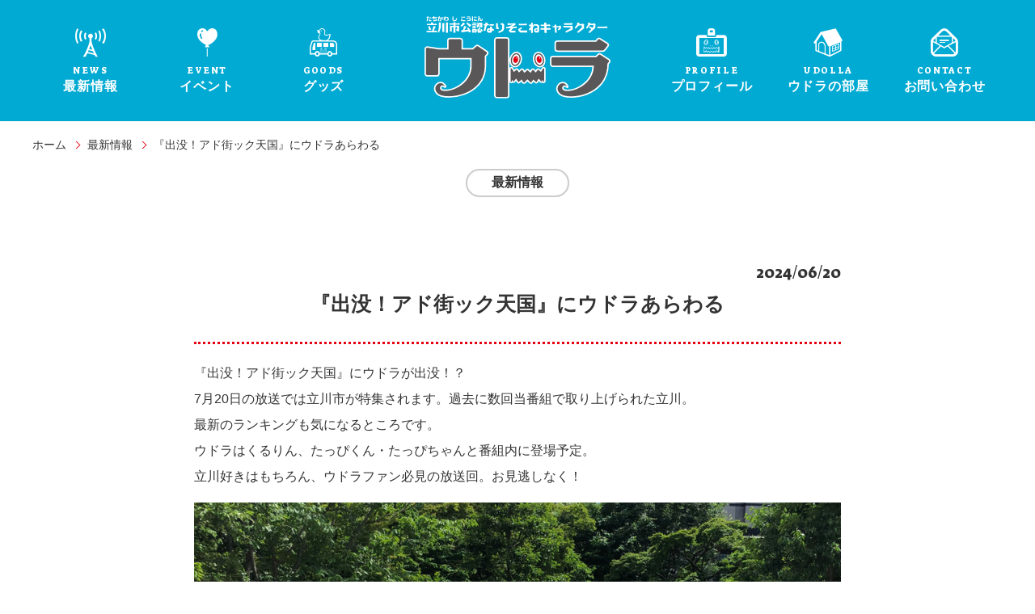

--- FILE ---
content_type: text/html; charset=UTF-8
request_url: https://udolla.jp/news/4985/
body_size: 31024
content:
<!DOCTYPE html>
<!--[if lte IE 9]><html lang="ja" class="ie"><![endif]-->
<!--[if gt IE 9]><!-->
<html lang="ja"><!--<![endif]-->
<head>
<!-- Google tag (gtag.js) -->
<script async src="https://www.googletagmanager.com/gtag/js?id=G-MZSN93GQX7"></script>
<script>
  window.dataLayer = window.dataLayer || [];
  function gtag(){dataLayer.push(arguments);}
  gtag('js', new Date());

  gtag('config', 'G-MZSN93GQX7');
</script>
<meta charset="UTF-8">
<meta http-equiv="X-UA-Compatible" content="IE=edge">
<meta name="viewport" content="width=device-width, initial-scale=1">
<meta name="format-detection" content="telephone=no">

<meta name="description" content="『出没！アド街ック天国』にウドラが出没！？7月20日の放送では立川市が特集されます。過去に数回当番組で取り上げられた立川。最新のランキングも気になるところです。ウドラはくるりん、たっぴくん・たっぴちゃんと番組内に登場予定。立川好きはもちろん、ウドラファン必見の放送回。お見逃しなく！ 概要">
<title>『出没！アド街ック天国』にウドラあらわる | ウドラ公式サイト | 立川市公認なりそこねキャラクター</title>
<meta name='robots' content='max-image-preview:large' />
	<style>img:is([sizes="auto" i], [sizes^="auto," i]) { contain-intrinsic-size: 3000px 1500px }</style>
	<link rel='dns-prefetch' href='//ajax.googleapis.com' />
<link rel='dns-prefetch' href='//fonts.googleapis.com' />
<meta property="og:type" content="article">
<meta property="og:url" content="https://udolla.jp/news/4985/">
<meta property="og:site_name" content="ウドラ公式サイト | 立川市公認なりそこねキャラクター">
<meta property="og:title" content="『出没！アド街ック天国』にウドラあらわる | ウドラ公式サイト | 立川市公認なりそこねキャラクター">
<meta property="og:description" content="">
<meta property="og:image" content="https://udolla.jp/wp-content/uploads/2024/06/20240720adomachi_info_icon.jpg">
<meta property="og:locale" content="ja_JP">
<meta property="fb:app_id" content="">
<meta name="twitter:card" content="summary_large_image">
<meta name="twitter:site" content="@udo_lla">
<meta name="twitter:creator" content="@udo_lla">
<script type="text/javascript">
/* <![CDATA[ */
window._wpemojiSettings = {"baseUrl":"https:\/\/s.w.org\/images\/core\/emoji\/16.0.1\/72x72\/","ext":".png","svgUrl":"https:\/\/s.w.org\/images\/core\/emoji\/16.0.1\/svg\/","svgExt":".svg","source":{"concatemoji":"https:\/\/udolla.jp\/wp-includes\/js\/wp-emoji-release.min.js?ver=6.8.3"}};
/*! This file is auto-generated */
!function(s,n){var o,i,e;function c(e){try{var t={supportTests:e,timestamp:(new Date).valueOf()};sessionStorage.setItem(o,JSON.stringify(t))}catch(e){}}function p(e,t,n){e.clearRect(0,0,e.canvas.width,e.canvas.height),e.fillText(t,0,0);var t=new Uint32Array(e.getImageData(0,0,e.canvas.width,e.canvas.height).data),a=(e.clearRect(0,0,e.canvas.width,e.canvas.height),e.fillText(n,0,0),new Uint32Array(e.getImageData(0,0,e.canvas.width,e.canvas.height).data));return t.every(function(e,t){return e===a[t]})}function u(e,t){e.clearRect(0,0,e.canvas.width,e.canvas.height),e.fillText(t,0,0);for(var n=e.getImageData(16,16,1,1),a=0;a<n.data.length;a++)if(0!==n.data[a])return!1;return!0}function f(e,t,n,a){switch(t){case"flag":return n(e,"\ud83c\udff3\ufe0f\u200d\u26a7\ufe0f","\ud83c\udff3\ufe0f\u200b\u26a7\ufe0f")?!1:!n(e,"\ud83c\udde8\ud83c\uddf6","\ud83c\udde8\u200b\ud83c\uddf6")&&!n(e,"\ud83c\udff4\udb40\udc67\udb40\udc62\udb40\udc65\udb40\udc6e\udb40\udc67\udb40\udc7f","\ud83c\udff4\u200b\udb40\udc67\u200b\udb40\udc62\u200b\udb40\udc65\u200b\udb40\udc6e\u200b\udb40\udc67\u200b\udb40\udc7f");case"emoji":return!a(e,"\ud83e\udedf")}return!1}function g(e,t,n,a){var r="undefined"!=typeof WorkerGlobalScope&&self instanceof WorkerGlobalScope?new OffscreenCanvas(300,150):s.createElement("canvas"),o=r.getContext("2d",{willReadFrequently:!0}),i=(o.textBaseline="top",o.font="600 32px Arial",{});return e.forEach(function(e){i[e]=t(o,e,n,a)}),i}function t(e){var t=s.createElement("script");t.src=e,t.defer=!0,s.head.appendChild(t)}"undefined"!=typeof Promise&&(o="wpEmojiSettingsSupports",i=["flag","emoji"],n.supports={everything:!0,everythingExceptFlag:!0},e=new Promise(function(e){s.addEventListener("DOMContentLoaded",e,{once:!0})}),new Promise(function(t){var n=function(){try{var e=JSON.parse(sessionStorage.getItem(o));if("object"==typeof e&&"number"==typeof e.timestamp&&(new Date).valueOf()<e.timestamp+604800&&"object"==typeof e.supportTests)return e.supportTests}catch(e){}return null}();if(!n){if("undefined"!=typeof Worker&&"undefined"!=typeof OffscreenCanvas&&"undefined"!=typeof URL&&URL.createObjectURL&&"undefined"!=typeof Blob)try{var e="postMessage("+g.toString()+"("+[JSON.stringify(i),f.toString(),p.toString(),u.toString()].join(",")+"));",a=new Blob([e],{type:"text/javascript"}),r=new Worker(URL.createObjectURL(a),{name:"wpTestEmojiSupports"});return void(r.onmessage=function(e){c(n=e.data),r.terminate(),t(n)})}catch(e){}c(n=g(i,f,p,u))}t(n)}).then(function(e){for(var t in e)n.supports[t]=e[t],n.supports.everything=n.supports.everything&&n.supports[t],"flag"!==t&&(n.supports.everythingExceptFlag=n.supports.everythingExceptFlag&&n.supports[t]);n.supports.everythingExceptFlag=n.supports.everythingExceptFlag&&!n.supports.flag,n.DOMReady=!1,n.readyCallback=function(){n.DOMReady=!0}}).then(function(){return e}).then(function(){var e;n.supports.everything||(n.readyCallback(),(e=n.source||{}).concatemoji?t(e.concatemoji):e.wpemoji&&e.twemoji&&(t(e.twemoji),t(e.wpemoji)))}))}((window,document),window._wpemojiSettings);
/* ]]> */
</script>
<style id='wp-emoji-styles-inline-css' type='text/css'>

	img.wp-smiley, img.emoji {
		display: inline !important;
		border: none !important;
		box-shadow: none !important;
		height: 1em !important;
		width: 1em !important;
		margin: 0 0.07em !important;
		vertical-align: -0.1em !important;
		background: none !important;
		padding: 0 !important;
	}
</style>
<link rel='stylesheet' id='wp-block-library-css' href='https://udolla.jp/wp-includes/css/dist/block-library/style.min.css?ver=6.8.3' type='text/css' media='all' />
<style id='classic-theme-styles-inline-css' type='text/css'>
/*! This file is auto-generated */
.wp-block-button__link{color:#fff;background-color:#32373c;border-radius:9999px;box-shadow:none;text-decoration:none;padding:calc(.667em + 2px) calc(1.333em + 2px);font-size:1.125em}.wp-block-file__button{background:#32373c;color:#fff;text-decoration:none}
</style>
<style id='global-styles-inline-css' type='text/css'>
:root{--wp--preset--aspect-ratio--square: 1;--wp--preset--aspect-ratio--4-3: 4/3;--wp--preset--aspect-ratio--3-4: 3/4;--wp--preset--aspect-ratio--3-2: 3/2;--wp--preset--aspect-ratio--2-3: 2/3;--wp--preset--aspect-ratio--16-9: 16/9;--wp--preset--aspect-ratio--9-16: 9/16;--wp--preset--color--black: #000000;--wp--preset--color--cyan-bluish-gray: #abb8c3;--wp--preset--color--white: #ffffff;--wp--preset--color--pale-pink: #f78da7;--wp--preset--color--vivid-red: #cf2e2e;--wp--preset--color--luminous-vivid-orange: #ff6900;--wp--preset--color--luminous-vivid-amber: #fcb900;--wp--preset--color--light-green-cyan: #7bdcb5;--wp--preset--color--vivid-green-cyan: #00d084;--wp--preset--color--pale-cyan-blue: #8ed1fc;--wp--preset--color--vivid-cyan-blue: #0693e3;--wp--preset--color--vivid-purple: #9b51e0;--wp--preset--gradient--vivid-cyan-blue-to-vivid-purple: linear-gradient(135deg,rgba(6,147,227,1) 0%,rgb(155,81,224) 100%);--wp--preset--gradient--light-green-cyan-to-vivid-green-cyan: linear-gradient(135deg,rgb(122,220,180) 0%,rgb(0,208,130) 100%);--wp--preset--gradient--luminous-vivid-amber-to-luminous-vivid-orange: linear-gradient(135deg,rgba(252,185,0,1) 0%,rgba(255,105,0,1) 100%);--wp--preset--gradient--luminous-vivid-orange-to-vivid-red: linear-gradient(135deg,rgba(255,105,0,1) 0%,rgb(207,46,46) 100%);--wp--preset--gradient--very-light-gray-to-cyan-bluish-gray: linear-gradient(135deg,rgb(238,238,238) 0%,rgb(169,184,195) 100%);--wp--preset--gradient--cool-to-warm-spectrum: linear-gradient(135deg,rgb(74,234,220) 0%,rgb(151,120,209) 20%,rgb(207,42,186) 40%,rgb(238,44,130) 60%,rgb(251,105,98) 80%,rgb(254,248,76) 100%);--wp--preset--gradient--blush-light-purple: linear-gradient(135deg,rgb(255,206,236) 0%,rgb(152,150,240) 100%);--wp--preset--gradient--blush-bordeaux: linear-gradient(135deg,rgb(254,205,165) 0%,rgb(254,45,45) 50%,rgb(107,0,62) 100%);--wp--preset--gradient--luminous-dusk: linear-gradient(135deg,rgb(255,203,112) 0%,rgb(199,81,192) 50%,rgb(65,88,208) 100%);--wp--preset--gradient--pale-ocean: linear-gradient(135deg,rgb(255,245,203) 0%,rgb(182,227,212) 50%,rgb(51,167,181) 100%);--wp--preset--gradient--electric-grass: linear-gradient(135deg,rgb(202,248,128) 0%,rgb(113,206,126) 100%);--wp--preset--gradient--midnight: linear-gradient(135deg,rgb(2,3,129) 0%,rgb(40,116,252) 100%);--wp--preset--font-size--small: 13px;--wp--preset--font-size--medium: 20px;--wp--preset--font-size--large: 36px;--wp--preset--font-size--x-large: 42px;--wp--preset--spacing--20: 0.44rem;--wp--preset--spacing--30: 0.67rem;--wp--preset--spacing--40: 1rem;--wp--preset--spacing--50: 1.5rem;--wp--preset--spacing--60: 2.25rem;--wp--preset--spacing--70: 3.38rem;--wp--preset--spacing--80: 5.06rem;--wp--preset--shadow--natural: 6px 6px 9px rgba(0, 0, 0, 0.2);--wp--preset--shadow--deep: 12px 12px 50px rgba(0, 0, 0, 0.4);--wp--preset--shadow--sharp: 6px 6px 0px rgba(0, 0, 0, 0.2);--wp--preset--shadow--outlined: 6px 6px 0px -3px rgba(255, 255, 255, 1), 6px 6px rgba(0, 0, 0, 1);--wp--preset--shadow--crisp: 6px 6px 0px rgba(0, 0, 0, 1);}:where(.is-layout-flex){gap: 0.5em;}:where(.is-layout-grid){gap: 0.5em;}body .is-layout-flex{display: flex;}.is-layout-flex{flex-wrap: wrap;align-items: center;}.is-layout-flex > :is(*, div){margin: 0;}body .is-layout-grid{display: grid;}.is-layout-grid > :is(*, div){margin: 0;}:where(.wp-block-columns.is-layout-flex){gap: 2em;}:where(.wp-block-columns.is-layout-grid){gap: 2em;}:where(.wp-block-post-template.is-layout-flex){gap: 1.25em;}:where(.wp-block-post-template.is-layout-grid){gap: 1.25em;}.has-black-color{color: var(--wp--preset--color--black) !important;}.has-cyan-bluish-gray-color{color: var(--wp--preset--color--cyan-bluish-gray) !important;}.has-white-color{color: var(--wp--preset--color--white) !important;}.has-pale-pink-color{color: var(--wp--preset--color--pale-pink) !important;}.has-vivid-red-color{color: var(--wp--preset--color--vivid-red) !important;}.has-luminous-vivid-orange-color{color: var(--wp--preset--color--luminous-vivid-orange) !important;}.has-luminous-vivid-amber-color{color: var(--wp--preset--color--luminous-vivid-amber) !important;}.has-light-green-cyan-color{color: var(--wp--preset--color--light-green-cyan) !important;}.has-vivid-green-cyan-color{color: var(--wp--preset--color--vivid-green-cyan) !important;}.has-pale-cyan-blue-color{color: var(--wp--preset--color--pale-cyan-blue) !important;}.has-vivid-cyan-blue-color{color: var(--wp--preset--color--vivid-cyan-blue) !important;}.has-vivid-purple-color{color: var(--wp--preset--color--vivid-purple) !important;}.has-black-background-color{background-color: var(--wp--preset--color--black) !important;}.has-cyan-bluish-gray-background-color{background-color: var(--wp--preset--color--cyan-bluish-gray) !important;}.has-white-background-color{background-color: var(--wp--preset--color--white) !important;}.has-pale-pink-background-color{background-color: var(--wp--preset--color--pale-pink) !important;}.has-vivid-red-background-color{background-color: var(--wp--preset--color--vivid-red) !important;}.has-luminous-vivid-orange-background-color{background-color: var(--wp--preset--color--luminous-vivid-orange) !important;}.has-luminous-vivid-amber-background-color{background-color: var(--wp--preset--color--luminous-vivid-amber) !important;}.has-light-green-cyan-background-color{background-color: var(--wp--preset--color--light-green-cyan) !important;}.has-vivid-green-cyan-background-color{background-color: var(--wp--preset--color--vivid-green-cyan) !important;}.has-pale-cyan-blue-background-color{background-color: var(--wp--preset--color--pale-cyan-blue) !important;}.has-vivid-cyan-blue-background-color{background-color: var(--wp--preset--color--vivid-cyan-blue) !important;}.has-vivid-purple-background-color{background-color: var(--wp--preset--color--vivid-purple) !important;}.has-black-border-color{border-color: var(--wp--preset--color--black) !important;}.has-cyan-bluish-gray-border-color{border-color: var(--wp--preset--color--cyan-bluish-gray) !important;}.has-white-border-color{border-color: var(--wp--preset--color--white) !important;}.has-pale-pink-border-color{border-color: var(--wp--preset--color--pale-pink) !important;}.has-vivid-red-border-color{border-color: var(--wp--preset--color--vivid-red) !important;}.has-luminous-vivid-orange-border-color{border-color: var(--wp--preset--color--luminous-vivid-orange) !important;}.has-luminous-vivid-amber-border-color{border-color: var(--wp--preset--color--luminous-vivid-amber) !important;}.has-light-green-cyan-border-color{border-color: var(--wp--preset--color--light-green-cyan) !important;}.has-vivid-green-cyan-border-color{border-color: var(--wp--preset--color--vivid-green-cyan) !important;}.has-pale-cyan-blue-border-color{border-color: var(--wp--preset--color--pale-cyan-blue) !important;}.has-vivid-cyan-blue-border-color{border-color: var(--wp--preset--color--vivid-cyan-blue) !important;}.has-vivid-purple-border-color{border-color: var(--wp--preset--color--vivid-purple) !important;}.has-vivid-cyan-blue-to-vivid-purple-gradient-background{background: var(--wp--preset--gradient--vivid-cyan-blue-to-vivid-purple) !important;}.has-light-green-cyan-to-vivid-green-cyan-gradient-background{background: var(--wp--preset--gradient--light-green-cyan-to-vivid-green-cyan) !important;}.has-luminous-vivid-amber-to-luminous-vivid-orange-gradient-background{background: var(--wp--preset--gradient--luminous-vivid-amber-to-luminous-vivid-orange) !important;}.has-luminous-vivid-orange-to-vivid-red-gradient-background{background: var(--wp--preset--gradient--luminous-vivid-orange-to-vivid-red) !important;}.has-very-light-gray-to-cyan-bluish-gray-gradient-background{background: var(--wp--preset--gradient--very-light-gray-to-cyan-bluish-gray) !important;}.has-cool-to-warm-spectrum-gradient-background{background: var(--wp--preset--gradient--cool-to-warm-spectrum) !important;}.has-blush-light-purple-gradient-background{background: var(--wp--preset--gradient--blush-light-purple) !important;}.has-blush-bordeaux-gradient-background{background: var(--wp--preset--gradient--blush-bordeaux) !important;}.has-luminous-dusk-gradient-background{background: var(--wp--preset--gradient--luminous-dusk) !important;}.has-pale-ocean-gradient-background{background: var(--wp--preset--gradient--pale-ocean) !important;}.has-electric-grass-gradient-background{background: var(--wp--preset--gradient--electric-grass) !important;}.has-midnight-gradient-background{background: var(--wp--preset--gradient--midnight) !important;}.has-small-font-size{font-size: var(--wp--preset--font-size--small) !important;}.has-medium-font-size{font-size: var(--wp--preset--font-size--medium) !important;}.has-large-font-size{font-size: var(--wp--preset--font-size--large) !important;}.has-x-large-font-size{font-size: var(--wp--preset--font-size--x-large) !important;}
:where(.wp-block-post-template.is-layout-flex){gap: 1.25em;}:where(.wp-block-post-template.is-layout-grid){gap: 1.25em;}
:where(.wp-block-columns.is-layout-flex){gap: 2em;}:where(.wp-block-columns.is-layout-grid){gap: 2em;}
:root :where(.wp-block-pullquote){font-size: 1.5em;line-height: 1.6;}
</style>
<link rel='stylesheet' id='aw-font-suez-css' href='//fonts.googleapis.com/css?family=Suez+One&#038;ver=6.8.3' type='text/css' media='all' />
<link rel='stylesheet' id='aw-slickcss-css' href='https://udolla.jp/wp-content/themes/udolla/css/slick.css?ver=6.8.3' type='text/css' media='all' />
<link rel='stylesheet' id='aw-style-css' href='https://udolla.jp/wp-content/themes/udolla/css/style.css?ver=6.8.3' type='text/css' media='all' />
<link rel='stylesheet' id='fancybox-css' href='https://udolla.jp/wp-content/plugins/easy-fancybox/fancybox/1.5.4/jquery.fancybox.min.css?ver=6.8.3' type='text/css' media='screen' />
<style id='fancybox-inline-css' type='text/css'>
#fancybox-outer{background:#ffffff}#fancybox-content{background:#ffffff;border-color:#ffffff;color:#000000;}#fancybox-title,#fancybox-title-float-main{color:#fff}
</style>
<script type="text/javascript" src="https://udolla.jp/wp-content/themes/udolla/js/flexibility.js" id="aw-flexibility-js"></script>
<script type="text/javascript" src="https://udolla.jp/wp-includes/js/jquery/jquery.min.js?ver=3.7.1" id="jquery-core-js"></script>
<script type="text/javascript" src="https://udolla.jp/wp-includes/js/jquery/jquery-migrate.min.js?ver=3.4.1" id="jquery-migrate-js"></script>
<link rel="https://api.w.org/" href="https://udolla.jp/wp-json/" /><link rel="canonical" href="https://udolla.jp/news/4985/" />
<link rel="icon" href="https://udolla.jp/wp-content/uploads/2024/10/Udolla_Favicon-1-150x150.png" sizes="32x32" />
<link rel="icon" href="https://udolla.jp/wp-content/uploads/2024/10/Udolla_Favicon-1-300x300.png" sizes="192x192" />
<link rel="apple-touch-icon" href="https://udolla.jp/wp-content/uploads/2024/10/Udolla_Favicon-1-300x300.png" />
<meta name="msapplication-TileImage" content="https://udolla.jp/wp-content/uploads/2024/10/Udolla_Favicon-1-300x300.png" />

</head>
<body class="wp-singular news-template-default single single-news postid-4985 wp-theme-udolla">

<div class="wrapper">

  <header class="header">
  <div class="container">
    <h1 class="logo"><img src="https://udolla.jp/wp-content/themes/udolla/images/udolla-logo.svg" class="logo-pic" title="HOME" alt="">
    <a href="https://udolla.jp" class="logo__link" title="HOME"></a></h1>
    <div class="sp-btn"><span class="suez">MENU</span>
    </div>
    <nav class="nav">
      <ul class="gnav">
        <li class="gnav__item"><a href="https://udolla.jp/news/" class="gnav__link gnav__link--news ">
          <span class="gnav__en suez">NEWS</span>
          <span class="gnav__jp">最新情報</span>
        </a></li>
        <li class="gnav__item"><a href="https://udolla.jp/event/" class="gnav__link gnav__link--event">
          <span class="gnav__en suez">EVENT</span>
          <span class="gnav__jp">イベント</span>
        </a></li>
        <li class="gnav__item"><a href="https://udolla.jp/goods/" class="gnav__link gnav__link--goods">
          <span class="gnav__en suez">GOODS</span>
          <span class="gnav__jp">グッズ</span>
        </a></li>
        <li class="gnav__item"><a href="https://udolla.jp/profile/" class="gnav__link gnav__link--profile">
          <span class="gnav__en suez">PROFILE</span>
          <span class="gnav__jp">プロフィール</span>
        </a></li>
        <li class="gnav__item"><a href="https://udolla.jp/udolla/" class="gnav__link gnav__link--udolla">
          <span class="gnav__en suez">UDOLLA</span>
          <span class="gnav__jp">ウドラの部屋</span>
        </a></li>
        <li class="gnav__item"><a href="https://udolla.jp/contact/" class="gnav__link gnav__link--contact">
          <span class="gnav__en suez">CONTACT</span>
          <span class="gnav__jp">お問い合わせ</span>
        </a></li>
      </ul>
    </nav>
  </div>
  </header>
<div class="container">
  <div class="breadcrumb-wrap">
    <ul class="breadcrumb">
<li class="breadcrumb__item" itemscope itemscope itemtype="http://data-vocabulary.org/Breadcrumb"><a itemprop="url" href="https://udolla.jp"><span itemprop="title">ホーム</span></a></li>
<li class="breadcrumb__item" itemscope itemscope itemtype="http://data-vocabulary.org/Breadcrumb"><span class="breadcrumb__sep"></span><a itemprop="url" href="https://udolla.jp/news/"><span itemprop="title">最新情報</span></a></li>
<li class="breadcrumb__item" itemscope itemscope itemtype="http://data-vocabulary.org/Breadcrumb"><span class="breadcrumb__sep"></span><a itemprop="url" href="https://udolla.jp/news/4985/"><span itemprop="title">『出没！アド街ック天国』にウドラあらわる</span></a></li>
</ul>
  </div><!-- breadcrumb -->
  <div style="text-align: center;"><h2 class="title-sub">最新情報</h2></div>
</div>

<section class="home-section">
  <div class="post-type-news container-s">
    <div class="news-single-info">
      <time class="news-single__time suez">2024/06/20</time>
      <h1 class="news-single__title">『出没！アド街ック天国』にウドラあらわる</h1>
    </div><!-- info -->
    <p>『出没！アド街ック天国』にウドラが出没！？<br />
7月20日の放送では立川市が特集されます。過去に数回当番組で取り上げられた立川。<br />
最新のランキングも気になるところです。<br />
ウドラはくるりん、たっぴくん・たっぴちゃんと番組内に登場予定。<br />
立川好きはもちろん、ウドラファン必見の放送回。お見逃しなく！<br />
<img fetchpriority="high" decoding="async" class="aligncenter size-full wp-image-5016" src="https://udolla.jp/wp-content/uploads/2024/06/20240720adomachi_info.jpg" alt="20240720adomachi_info" width="1000" height="563" srcset="https://udolla.jp/wp-content/uploads/2024/06/20240720adomachi_info.jpg 1000w, https://udolla.jp/wp-content/uploads/2024/06/20240720adomachi_info-300x169.jpg 300w, https://udolla.jp/wp-content/uploads/2024/06/20240720adomachi_info-768x432.jpg 768w, https://udolla.jp/wp-content/uploads/2024/06/20240720adomachi_info-480x270.jpg 480w" sizes="(max-width: 1000px) 100vw, 1000px" /></p>
<h2 class="h2"> 概要</h2>
<ul>
<li>番組：『<a href="https://www.tv-tokyo.co.jp/adomachi/" target="_blank">出没！アド街ック天国</a>』</li>
<li>放送：テレビ東京</li>
<li>放送日：7月20日(土)</li>
<li>放送時間：21:00〜</li>
</ul>
    <div class="share-wrap">
<h1 class="share-wrap__title">シェアする</h1>
<ul class="share">
  <li class="share__item"><a class="share__link" href="https://twitter.com/intent/tweet?text=%E3%80%8E%E5%87%BA%E6%B2%A1%EF%BC%81%E3%82%A2%E3%83%89%E8%A1%97%E3%83%83%E3%82%AF%E5%A4%A9%E5%9B%BD%E3%80%8F%E3%81%AB%E3%82%A6%E3%83%89%E3%83%A9%E3%81%82%E3%82%89%E3%82%8F%E3%82%8B+%7C+%E3%82%A6%E3%83%89%E3%83%A9%E5%85%AC%E5%BC%8F%E3%82%B5%E3%82%A4%E3%83%88+%7C+%E7%AB%8B%E5%B7%9D%E5%B8%82%E5%85%AC%E8%AA%8D%E3%81%AA%E3%82%8A%E3%81%9D%E3%81%93%E3%81%AD%E3%82%AD%E3%83%A3%E3%83%A9%E3%82%AF%E3%82%BF%E3%83%BC&url=https%3A%2F%2Fudolla.jp%2Fnews%2F4985" target="_blank" rel="noopener"><img src="https://udolla.jp/wp-content/themes/udolla/images/icon_share_twitter.png" alt="X"></a></li>
  <li class="share__item"><a class="share__link" href="https://www.facebook.com/sharer/sharer.php?u=https%3A%2F%2Fudolla.jp%2Fnews%2F4985" target="_blank" rel="noopener"><img src="https://udolla.jp/wp-content/themes/udolla/images/icon_share_facebook.png" alt="facebook"></a></li>
  <li class="share__item"><a class="share__link" href="http://line.me/R/msg/text/?『出没！アド街ック天国』にウドラあらわる | ウドラ公式サイト | 立川市公認なりそこねキャラクター https%3A%2F%2Fudolla.jp%2Fnews%2F4985" target="_blank" rel="noopener"><img src="https://udolla.jp/wp-content/themes/udolla/images/icon_share_line.png" alt="line"></a></li>
</ul>
</div>    <div class="pager">
      <div class="pager__item pager__item--prev suez"><a href="https://udolla.jp/news/4973/" rel="prev">PREV</a></div>
      <div class="pager__item pager__item--center suez"><a class="pager__link" href="https://udolla.jp/news/">BACK</a></div>
      <div class="pager__item pager__item--next suez"><a href="https://udolla.jp/news/5034/" rel="next">NEXT</a></div>
    </div>
  </div><!-- container -->
</section>

<section class="home-section home-section--blue">
    <div class="container">
        <div class="foot flex">
            <div class="col_6">
                <div class="foot-col foot-col--profile">
                    <h2 class="foot__title">
                        <span class="foot__title__en suez">PROFILE</span>
                        <span class="foot__title__jp">プロフィール</span>
                    </h2>
                    <p class="foot__text">まだまだ謎が多い怪獣「ウドラ」の誕生秘話や特徴などをご紹介。</p>
                    <img src="https://udolla.jp/wp-content/themes/udolla/images/udolla-trio.svg" alt="" class="foot__udolla foot__udolla--profile">
                    <a href="https://udolla.jp/profile/" class="foot__link"></a>
                </div><!-- profile -->
            </div><!-- col -->
            <div class="col_6">
                <div class="foot-col foot-col--room">
                    <h2 class="foot__title">
                        <span class="foot__title__en suez">UDOLLA’s ROOM</span>
                        <span class="foot__title__jp">ウドラの部屋</span>
                    </h2>
                    <p class="foot__text">まだまだ謎が多い怪獣「ウドラ」の秘密のお部屋に独占潜入！！</p>
                    <img src="https://udolla.jp/wp-content/themes/udolla/images/udolla-room.svg" alt="" class="foot__udolla foot__udolla--room">
                    <a href="https://udolla.jp/udolla/" class="foot__link"></a>
                </div><!-- room -->
            </div><!-- col -->
        </div><!-- flex -->
    </div><!-- container -->
</section><!-- illust area -->
<section class="home-section--udolla">
    <img src="https://udolla.jp/wp-content/themes/udolla/images/footer-img01.png" alt="" class="footer-udolla">
</section>

<footer class="footer">
    <div class="container">
        <ul class="footer-menu">
            <li class="footer-menu__item"><a href="https://udolla.jp/privacy-policy/">プライバシーポリシー</a></li>
        </ul>
        <div class="copyright">
            <small>©UDOLLAND</small>
            <p>このサイトに掲載のイラスト・写真・文章の無断転載を禁じます。</p>
        </div>
    </div><!-- container -->
</footer>

</div><!-- wrapper -->
<script type="speculationrules">
{"prefetch":[{"source":"document","where":{"and":[{"href_matches":"\/*"},{"not":{"href_matches":["\/wp-*.php","\/wp-admin\/*","\/wp-content\/uploads\/*","\/wp-content\/*","\/wp-content\/plugins\/*","\/wp-content\/themes\/udolla\/*","\/*\\?(.+)"]}},{"not":{"selector_matches":"a[rel~=\"nofollow\"]"}},{"not":{"selector_matches":".no-prefetch, .no-prefetch a"}}]},"eagerness":"conservative"}]}
</script>
<script type="text/javascript" src="//ajax.googleapis.com/ajax/libs/jquery/1.11.1/jquery.min.js" id="aw-jquery-js"></script>
<script type="text/javascript" src="https://udolla.jp/wp-content/themes/udolla/js/init.js" id="aw-init-js"></script>
<script type="text/javascript" src="https://udolla.jp/wp-content/themes/udolla/js/slick.js" id="aw-slickjs-js"></script>
<script type="text/javascript" src="https://udolla.jp/wp-content/themes/udolla/js/ofi.min.js" id="aw-ofi-js"></script>
<script type="text/javascript" src="https://udolla.jp/wp-content/plugins/easy-fancybox/vendor/purify.min.js?ver=6.8.3" id="fancybox-purify-js"></script>
<script type="text/javascript" id="jquery-fancybox-js-extra">
/* <![CDATA[ */
var efb_i18n = {"close":"Close","next":"Next","prev":"Previous","startSlideshow":"Start slideshow","toggleSize":"Toggle size"};
/* ]]> */
</script>
<script type="text/javascript" src="https://udolla.jp/wp-content/plugins/easy-fancybox/fancybox/1.5.4/jquery.fancybox.min.js?ver=6.8.3" id="jquery-fancybox-js"></script>
<script type="text/javascript" id="jquery-fancybox-js-after">
/* <![CDATA[ */
var fb_timeout, fb_opts={'autoScale':true,'showCloseButton':true,'width':560,'height':340,'margin':20,'pixelRatio':'false','padding':10,'centerOnScroll':false,'enableEscapeButton':true,'speedIn':300,'speedOut':300,'overlayShow':true,'hideOnOverlayClick':true,'overlayColor':'#000','overlayOpacity':0.6,'minViewportWidth':320,'minVpHeight':320,'disableCoreLightbox':'true','enableBlockControls':'true','fancybox_openBlockControls':'true' };
if(typeof easy_fancybox_handler==='undefined'){
var easy_fancybox_handler=function(){
jQuery([".nolightbox","a.wp-block-file__button","a.pin-it-button","a[href*='pinterest.com\/pin\/create']","a[href*='facebook.com\/share']","a[href*='twitter.com\/share']"].join(',')).addClass('nofancybox');
jQuery('a.fancybox-close').on('click',function(e){e.preventDefault();jQuery.fancybox.close()});
/* IMG */
						var unlinkedImageBlocks=jQuery(".wp-block-image > img:not(.nofancybox,figure.nofancybox>img)");
						unlinkedImageBlocks.wrap(function() {
							var href = jQuery( this ).attr( "src" );
							return "<a href='" + href + "'></a>";
						});
var fb_IMG_select=jQuery('a[href*=".jpg" i]:not(.nofancybox,li.nofancybox>a,figure.nofancybox>a),area[href*=".jpg" i]:not(.nofancybox),a[href*=".png" i]:not(.nofancybox,li.nofancybox>a,figure.nofancybox>a),area[href*=".png" i]:not(.nofancybox),a[href*=".webp" i]:not(.nofancybox,li.nofancybox>a,figure.nofancybox>a),area[href*=".webp" i]:not(.nofancybox),a[href*=".jpeg" i]:not(.nofancybox,li.nofancybox>a,figure.nofancybox>a),area[href*=".jpeg" i]:not(.nofancybox)');
fb_IMG_select.addClass('fancybox image');
var fb_IMG_sections=jQuery('.gallery,.wp-block-gallery,.tiled-gallery,.wp-block-jetpack-tiled-gallery,.ngg-galleryoverview,.ngg-imagebrowser,.nextgen_pro_blog_gallery,.nextgen_pro_film,.nextgen_pro_horizontal_filmstrip,.ngg-pro-masonry-wrapper,.ngg-pro-mosaic-container,.nextgen_pro_sidescroll,.nextgen_pro_slideshow,.nextgen_pro_thumbnail_grid,.tiled-gallery');
fb_IMG_sections.each(function(){jQuery(this).find(fb_IMG_select).attr('rel','gallery-'+fb_IMG_sections.index(this));});
jQuery('a.fancybox,area.fancybox,.fancybox>a').each(function(){jQuery(this).fancybox(jQuery.extend(true,{},fb_opts,{'transition':'elastic','transitionIn':'elastic','transitionOut':'elastic','opacity':false,'hideOnContentClick':false,'titleShow':true,'titlePosition':'over','titleFromAlt':true,'showNavArrows':true,'enableKeyboardNav':true,'cyclic':false,'mouseWheel':'true','changeSpeed':250,'changeFade':300}))});
};};
jQuery(easy_fancybox_handler);jQuery(document).on('post-load',easy_fancybox_handler);
/* ]]> */
</script>
<script type="text/javascript" src="https://udolla.jp/wp-content/plugins/easy-fancybox/vendor/jquery.easing.min.js?ver=1.4.1" id="jquery-easing-js"></script>
<script type="text/javascript" src="https://udolla.jp/wp-content/plugins/easy-fancybox/vendor/jquery.mousewheel.min.js?ver=3.1.13" id="jquery-mousewheel-js"></script>

</body>

</html>


<dl class="open-btn">
<dt class="click-area">ここをクリック</dt>
<dd class="hide-area" style="display: none;">隠れた要素が表示される</dd>
</dl>

--- FILE ---
content_type: text/css
request_url: https://udolla.jp/wp-content/themes/udolla/css/style.css?ver=6.8.3
body_size: 55175
content:
@charset "UTF-8";
/* IMPORT RESET */
@import url("reset.css");
/* IMPORT 12 COLUMN RESPONSIVE GS */
@font-face {
  font-family: "icomoon";
  src: url("../fonts/icomoon.eot?2nho10");
  src: url("../fonts/icomoon.eot?2nho10#iefix") format("embedded-opentype"), url("../fonts/icomoon.ttf?2nho10") format("truetype"), url("../fonts/icomoon.woff?2nho10") format("woff"), url("../fonts/icomoon.svg?2nho10#icomoon") format("svg");
  font-weight: normal;
  font-style: normal;
}
[class^=icon-],
[class*=" icon-"] {
  /* use !important to prevent issues with browser extensions that change fonts */
  font-family: "icomoon" !important;
  speak: none;
  font-style: normal;
  font-weight: normal;
  font-variant: normal;
  text-transform: none;
  line-height: 1;
  /* Better Font Rendering =========== */
  -webkit-font-smoothing: antialiased;
  -moz-osx-font-smoothing: grayscale;
}

.icon-antenna:before {
  content: "\e902";
}

.icon-balloon:before {
  content: "\e901";
}

.icon-bas:before {
  content: "\e900";
}

.icon-house:before {
  content: "\e903";
}

.icon-mail:before {
  content: "\e904";
}

.icon-udolla:before {
  content: "\e905";
}
@-webkit-keyframes hvr-icon-up {
  0%, 50%, 100% {
    -webkit-transform: translateY(0);
    transform: translateY(0);
  }
  25%, 75% {
    -webkit-transform: translateY(-6px);
    transform: translateY(-6px);
  }
}
@keyframes hvr-icon-up {
  0%, 50%, 100% {
    -webkit-transform: translateY(0);
    transform: translateY(0);
  }
  25%, 75% {
    -webkit-transform: translateY(-6px);
    transform: translateY(-6px);
  }
}
@-webkit-keyframes hvr-udolla-up {
  0%, 50%, 100% {
    -webkit-transform: translateY(0);
    transform: translateY(0);
  }
  25%, 75% {
    -webkit-transform: translateY(-6px);
    transform: translateY(-6px);
  }
}
@keyframes hvr-udolla-up {
  0%, 50%, 100% {
    -webkit-transform: translateY(0);
    transform: translateY(0);
  }
  25%, 75% {
    -webkit-transform: translateY(-6px);
    transform: translateY(-6px);
  }
}
a,
abbr,
acronym,
address,
applet,
article,
aside,
audio,
b,
big,
blockquote,
body,
caption,
canvas,
center,
cite,
code,
dd,
del,
details,
dfn,
dialog,
div,
dl,
dt,
em,
embed,
fieldset,
figcaption,
figure,
form,
footer,
header,
hgroup,
h1,
h2,
h3,
h4,
h5,
h6,
html,
i,
iframe,
img,
ins,
kbd,
label,
legend,
li,
mark,
menu,
nav,
object,
ol,
output,
p,
pre,
q,
ruby,
s,
samp,
section,
main,
small,
span,
strike,
strong,
sub,
summary,
sup,
tt,
table,
tbody,
textarea,
tfoot,
thead,
time,
tr,
th,
td,
u,
ul,
var,
video {
  font-weight: inherit;
  font-style: inherit;
  vertical-align: baseline;
  white-space: normal;
  text-align: left;
  margin: 0;
  padding: 0;
  border: 0;
  outline: 0;
  background: transparent;
}

article,
aside,
details,
figcaption,
figure,
footer,
header,
hgroup,
menu,
nav,
section,
main {
  display: block;
}

ol,
ul {
  list-style: none;
}

blockquote,
q {
  quotes: none;
}

table {
  border-collapse: collapse;
  border-spacing: 0;
}

img {
  vertical-align: bottom;
}

.img-responsive {
  display: block;
  max-width: 100%;
  height: auto;
}

.alignleft,
.alignright,
.aligncenter {
  display: block;
  margin: 1em auto;
}

@media screen and (min-width: 768px) {
  .alignleft {
    float: left;
    margin: 0 1em 0 0;
  }
}

@media screen and (min-width: 768px) {
  .alignright {
    float: right;
    margin: 0 0 0 1em;
  }
}

img.aligncenter {
  max-width: 100%;
  height: auto;
}

strong {
  font-weight: bold;
}

html {
  font-size: 8.5px;
}
@media screen and (min-width: 768px) {
  html {
    font-size: 9px;
  }
}
@media screen and (min-width: 1080px) {
  html {
    font-size: 10px;
  }
}

body {
  font-family: "游ゴシック", "Yu Gothic", "游ゴシック体", "YuGothic", "ヒラギノ角ゴ ProN", "Hiragino Kaku Gothic ProN", "ヒラギノ角ゴ Pro", "Hiragino Kaku Gothic Pro", "Meiryo UI", "メイリオ", Meiryo, "ＭＳ Ｐゴシック", "MS PGothic", sans-serif;
  font-size: 1.6rem;
  color: #333;
  -webkit-font-feature-settings: "pkna";
          font-feature-settings: "pkna";
  -webkit-text-size-adjust: 100%;
}

a {
  text-decoration: none;
}

.text-center {
  text-align: center;
}
.text-right {
  text-align: right;
}
.text-left {
  text-align: left;
}

.suez {
  font-family: "Suez One", serif;
}

.wrapper {
  padding-top: 60px;
}
@media screen and (min-width: 1080px) {
  .wrapper {
    padding-top: 150px;
  }
}

.container {
  max-width: 1200px;
  margin: 0 auto;
  padding: 0 2rem;
}
@media screen and (min-width: 768px) {
  .container {
    padding: 0 5rem;
  }
}
@media screen and (min-width: 1080px) {
  .container {
    padding: 0;
  }
}

.container-s {
  max-width: 800px;
  margin: 0 auto;
  padding: 0 2rem;
}
@media screen and (min-width: 768px) {
  .container-s {
    padding: 0 5rem;
  }
}
@media screen and (min-width: 1080px) {
  .container-s {
    padding: 0;
  }
}

.wrap {
  padding: 2rem 0;
}
@media screen and (min-width: 1080px) {
  .wrap {
    padding: 5rem 0;
  }
}

.header {
  height: 60px;
  background: #01AAD3;
  position: fixed;
  top: 0;
  left: 0;
  right: 0;
  z-index: 100;
  -webkit-transition: 0.2s ease-out;
  transition: 0.2s ease-out;
}
@media screen and (min-width: 1080px) {
  .header {
    height: 15rem;
  }
}

.logo {
  position: absolute;
  z-index: 1;
  left: 50%;
  top: 4px;
  margin-left: -55px;
  -webkit-transition: 0.2s ease-out;
  transition: 0.2s ease-out;
}
.logo-pic {
  max-width: 110px;
  -webkit-transition: 0.2s ease-out;
  transition: 0.2s ease-out;
}
@media screen and (min-width: 1080px) {
  .logo {
    top: 20px;
    margin-left: -115px;
  }
  .logo-pic {
    max-width: 230px;
  }
}
.logo__link {
  position: absolute;
  top: 0;
  right: 0;
  bottom: 0;
  left: 0;
  z-index: 2;
}
.logo:hover {
  opacity: 0.5;
}

@media screen and (min-width: 1080px) {
  .nav-fixed .header {
    height: 8rem;
  }
  .nav-fixed .logo {
    top: 6px;
    margin-left: -70px;
  }
  .nav-fixed .logo-pic {
    max-width: 140px;
    height: 62px;
  }
  .nav-fixed .gnav {
    padding-top: 0;
  }
  .nav-fixed .gnav__link {
    padding-top: 2rem;
  }
  .nav-fixed .gnav__link:before {
    display: none;
  }
  .nav-fixed .gnav__link:hover {
    opacity: 0.5;
  }
}
.nav {
  opacity: 0;
  visibility: hidden;
  background: #01AAD3;
  position: fixed;
  left: 0;
  right: 0;
  top: 0;
  bottom: 0;
  -webkit-transition: 0.2s ease;
  transition: 0.2s ease;
}
.nav--open {
  opacity: 1;
  visibility: visible;
}
@media screen and (min-width: 1080px) {
  .nav {
    opacity: 1;
    visibility: visible;
    background: transparent;
    position: relative;
  }
}

.sp-btn {
  width: 60px;
  height: 60px;
  background: #E50112;
  position: absolute;
  right: 0;
  top: 0;
  z-index: 100;
  -webkit-box-sizing: border-box;
          box-sizing: border-box;
}
.sp-btn span {
  color: #fff;
  position: absolute;
  left: 8px;
  top: 20px;
}
@media screen and (min-width: 1080px) {
  .sp-btn {
    display: none;
  }
}

.gnav {
  margin-top: 60px;
  border-bottom: solid 1px #fff;
  -webkit-transition: 0.2s ease-out;
  transition: 0.2s ease-out;
  -js-display: flex;
  display: -ms-flex;
  display: -webkit-box;
  display: -ms-flexbox;
  display: flex;
  -ms-justify-content: flex-start;
  -webkit-box-pack: start;
      -ms-flex-pack: start;
          justify-content: flex-start;
  -ms-flex-wrap: wrap;
  flex-wrap: wrap;
}
@media screen and (min-width: 1080px) {
  .gnav {
    padding-top: 3.5rem;
    margin: 0;
    border: none;
  }
}
.gnav__item {
  width: 33.333333%;
  padding: 2rem 1rem;
  -webkit-box-sizing: border-box;
          box-sizing: border-box;
  border-top: solid 1px #fff;
}
.gnav__item:not(:nth-child(3n)) {
  border-right: solid 1px #fff;
}
@media screen and (min-width: 1080px) {
  .gnav__item {
    width: 12%;
    padding: 0;
    border: none;
  }
  .gnav__item:nth-child(3) {
    margin-right: 28%;
  }
  .gnav__item:not(:nth-child(3n)) {
    border: none;
  }
}
.gnav__link {
  display: block;
  padding-top: 6rem;
  color: #fff;
  position: relative;
  -webkit-transition: 0.2s ease-out;
  transition: 0.2s ease-out;
}
@media screen and (min-width: 1080px) {
  .gnav__link {
    padding-top: 4.5rem;
  }
}
.gnav__link:before {
  display: block;
  font-family: "icomoon";
  font-size: 4.5rem;
  text-align: center;
  color: #fff;
  position: absolute;
  left: 50%;
  top: 0;
  width: 50px;
  margin-left: -25px;
  -webkit-transition: 0.2s ease-out;
  transition: 0.2s ease-out;
}
@media screen and (min-width: 1080px) {
  .gnav__link:before {
    font-size: 3.5rem;
  }
}
.gnav__link--profile:before {
  content: "\e905";
}
.gnav__link--event:before {
  content: "\e901";
}
.gnav__link--goods:before {
  content: "\e900";
}
.gnav__link--udolla:before {
  content: "\e903";
}
.gnav__link--news:before {
  content: "\e902";
}
.gnav__link--contact:before {
  content: "\e904";
}
.gnav__link:hover::before {
  -webkit-animation: hvr-icon-up 0.75s ease-out;
  animation: hvr-icon-up 0.75s ease-out;
}
.gnav__en, .gnav__jp {
  display: block;
  text-align: center;
}
.gnav__en {
  font-size: 1.7rem;
  letter-spacing: 0.15em;
  margin-bottom: 0.2rem;
}
@media screen and (min-width: 1080px) {
  .gnav__en {
    font-size: 1.1rem;
  }
}
.gnav__jp {
  font-size: 1.3rem;
  font-weight: bold;
  letter-spacing: 0.05em;
}
@media screen and (min-width: 1080px) {
  .gnav__jp {
    font-size: 1.6rem;
  }
}

.home-section {
  padding: 3rem 0;
  background: #fff;
  position: relative;
}
.home-section--brown {
  background: #E3C8B8;
}
.home-section--blue {
  background: #01AAD3;
}
.home-section--event {
  background: #FAEBD8;
}
@media screen and (min-width: 1080px) {
  .home-section {
    padding: 5rem 2rem;
  }
}

.headline__title {
  margin-bottom: 3rem;
}
.headline__title__en, .headline__title__jp {
  text-align: center;
}
.headline__title__en {
  display: block;
  font-size: 3.6rem;
  letter-spacing: 0.1em;
}
.headline__title__jp {
  display: block;
  color: #E50112;
  font-size: 1.4rem;
  font-weight: bold;
}
.headline__more {
  display: block;
  width: 120px;
  padding: 0.6rem;
  margin: 3rem auto 0 auto;
  font-family: "Suez One", serif;
  font-size: 2rem;
  letter-spacing: 0.1em;
  color: #E50112;
  border: solid 2px #E50112;
  border-radius: 30px;
  text-align: center;
  position: relative;
  z-index: 1;
  overflow: hidden;
  -webkit-transition: 0.3s ease-in;
  transition: 0.3s ease-in;
}
.headline__more:after {
  content: "";
  display: block;
  width: 100%;
  height: 100%;
  background: #E50112;
  top: 100%;
  left: 0;
  position: absolute;
  z-index: -1;
  -webkit-transition: 0.3s ease-in;
  transition: 0.3s ease-in;
}
.headline__more:hover {
  color: #fff;
}
.headline__more:hover::after {
  top: 0;
}

.hero {
  text-align: center;
  padding: 0 0 5rem;
  background: url(../images/back_udolla.png) repeat;
  border-bottom: #e7f9ff solid 3px;
}
@media screen and (min-width: 1080px) {
  .hero {
    padding: 0 2rem 5rem;
  }
}
.hero__title {
  margin-top: 3rem;
  color: #333;
}
@media screen and (min-width: 1080px) {
  .hero__title {
    margin-top: 2rem;
  }
}
.hero__title__en {
  display: block;
  margin-bottom: 0.5rem;
  font-size: 3.5rem;
  letter-spacing: 0.1em;
  line-height: 1;
  text-align: center;
}
@media screen and (min-width: 768px) {
  .hero__title__en {
    font-size: 5rem;
  }
}
.hero__title__jp {
  display: block;
  font-size: 1.6rem;
  text-align: center;
  font-weight: bold;
}
@media screen and (min-width: 1080px) {
  .hero__title__jp {
    font-size: 2rem;
  }
}
.hero__pic {
  display: block;
  margin: 0 auto;
  width: 15rem;
  height: 11rem;
  position: relative;
  font-family: "icomoon";
}
@media screen and (min-width: 768px) {
  .hero__pic {
    height: 15rem;
  }
}
@media screen and (min-width: 1080px) {
  .hero__pic {
    width: 25rem;
    height: 25rem;
  }
}
.hero__pic:before {
  position: absolute;
  font-size: 12rem;
  width: 15rem;
  height: 11rem;
  text-align: center;
  color: #333;
}
@media screen and (min-width: 768px) {
  .hero__pic:before {
    font-size: 15rem;
    width: 15rem;
    height: 15rem;
  }
}
@media screen and (min-width: 1080px) {
  .hero__pic:before {
    font-size: 24rem;
    width: 25rem;
    height: 25rem;
  }
}
.hero__pic--profile:before {
  content: "\e905";
}
.hero__pic--event:before {
  content: "\e901";
}
.hero__pic--goods:before {
  content: "\e900";
}
.hero__pic--udolla:before {
  content: "\e903";
}
.hero__pic--news:before {
  content: "\e902";
}
.hero__pic--contact:before, .hero__pic--cast-request:before, .hero__pic--letter:before {
  content: "\e904";
}
@media screen and (min-width: 1080px) {
  .hero__pic {
    width: 25rem;
    height: 25rem;
  }
}

.twitter {
  padding: 2rem;
  border: solid 4px #333;
  border-radius: 20px;
}
@media screen and (min-width: 1080px) {
  .twitter {
    padding: 4rem 2rem;
  }
}
.twitter__title {
  text-align: center;
  margin-bottom: 2rem;
}
.twitter__title__logo {
  max-width: 160px;
}
@media screen and (min-width: 768px) {
  .twitter__title__logo {
    max-width: 250px;
  }
}

.archive .pager {
  font-size: 1.8rem;
  margin-top: 5rem;
  text-align: center;
  position: relative;
  text-decoration: none;
}
.archive .pager__link {
  display: block;
  font-family: "Suez One", serif;
  width: 3.5rem;
  line-height: 3.5rem;
  border-radius: 50%;
  background: #01AAD3;
  color: #fff;
  text-align: center;
  position: relative;
  -webkit-transition: 0.2s ease;
  transition: 0.2s ease;
}
.archive .pager__link--active {
  background: #E50112;
}
.archive .pager__link:hover {
  background: #E50112;
}

.pager {
  font-size: 1.8rem;
  margin-top: 5rem;
  text-align: center;
  position: relative;
  text-decoration: none;
}
.pager__link {
  display: block;
  font-family: "Suez One", serif;
  color: #fff;
  text-align: center;
  position: relative;
  -webkit-transition: 0.2s ease;
  transition: 0.2s ease;
}
.pager__item {
  display: inline-block;
  margin-right: 1rem;
}
.pager__item--next .pager__link, .pager__item--prev .pager__link {
  width: 130px;
  padding: 0 3rem;
  -webkit-box-sizing: border-box;
          box-sizing: border-box;
  background: #698ea7;
  color: #fff;
}
.pager__item--next .pager__link:hover, .pager__item--prev .pager__link:hover {
  background: #b6d0d9;
  color: #fff;
}
.pager__item--next .pager__link:before, .pager__item--prev .pager__link:before {
  -webkit-transition: 0.2s ease-out;
  transition: 0.2s ease-out;
}
.pager__item--next .pager__link {
  text-align: left;
  position: relative;
}
.pager__item--next .pager__link:before {
  content: "";
  width: 8px;
  height: 8px;
  border-right: solid 1px #fff;
  border-top: solid 1px #fff;
  -webkit-transform: rotate(45deg);
  transform: rotate(45deg);
  position: absolute;
  right: 30px;
  top: 15px;
}
.pager__item--prev .pager__link {
  text-align: right;
}
.pager__item--prev .pager__link:before {
  content: "";
  width: 8px;
  height: 8px;
  border-left: solid 1px #fff;
  border-top: solid 1px #fff;
  -webkit-transform: rotate(-45deg);
  transform: rotate(-45deg);
  position: absolute;
  left: 30px;
  top: 15px;
}
.pager__item--next {
  position: absolute;
  right: 0;
}
.pager__item--prev {
  position: absolute;
  left: 0;
}
.pager__item--center .pager__link:not(:last-child) {
  margin-right: 1rem;
}

.breadcrumb {
  margin-top: 2rem;
}
.breadcrumb-wrap {
  margin-bottom: 2rem;
}
.breadcrumb__item {
  display: inline-block;
}
.breadcrumb__item a {
  color: #333;
  font-size: 1.4rem;
}
.breadcrumb__sep {
  display: inline-block;
  width: 0.6rem;
  height: 0.6rem;
  border-top: 1px solid #E50112;
  border-right: 1px solid #E50112;
  margin-left: 0.5rem;
  margin-right: 1rem;
  vertical-align: middle;
  -webkit-transform: rotate(45deg);
  transform: rotate(45deg);
}

.news {
  padding: 2rem;
  margin-top: 3rem;
  border: solid 4px #333;
  border-radius: 20px;
  background: #F4FCFF;
}
@media screen and (min-width: 768px) {
  .news {
    padding: 4rem;
  }
}
@media screen and (min-width: 1080px) {
  .news {
    margin-top: 0;
  }
}
.news__title {
  text-align: center;
  position: relative;
}
.news__title:before, .news__title:after {
  background: url(../images/news-udolla.svg) no-repeat center;
  content: "";
  position: absolute;
  width: 50px;
  height: 38px;
}
@media screen and (min-width: 768px) {
  .news__title:before, .news__title:after {
    width: 90px;
    height: 70px;
  }
}
.news__title:before {
  left: 50%;
  bottom: -10px;
  margin-left: -130px;
}
@media screen and (min-width: 768px) {
  .news__title:before {
    margin-left: -230px;
  }
}
.news__title:after {
  right: 50%;
  bottom: -10px;
  margin-right: -130px;
}
@media screen and (min-width: 768px) {
  .news__title:after {
    margin-right: -230px;
  }
}
.news__title__logo {
  max-width: 160px;
}
@media screen and (min-width: 768px) {
  .news__title__logo {
    max-width: 250px;
  }
}
.news-list {
  margin: 3rem 0;
}
@media screen and (min-width: 768px) {
  .news-list {
    margin: 4rem 0;
  }
}
.news-list__item {
  width: 100%;
  position: relative;
  z-index: 1;
  -webkit-transition: 0.2s ease;
  transition: 0.2s ease;
}
.news-list__item:not(:last-child) {
  margin-bottom: 2rem;
}
@media screen and (min-width: 768px) {
  .news-list__item {
    width: calc(50% - 1rem);
  }
  .news-list__item:nth-child(2n) {
    margin-left: 2rem;
  }
  .news-list__item:not(:last-child) {
    margin-bottom: 3rem;
  }
  .news-list__item:nth-last-child(2) {
    margin-bottom: 0;
  }
}
.news-list__item__link {
  display: block;
  position: absolute;
  top: 0;
  right: 0;
  bottom: 0;
  left: 0;
  z-index: 2;
}
.news-list__item:hover {
  opacity: 0.7;
}
.news-list__pic {
  width: 30%;
}
.news-list__pic img {
  width: 100%;
  height: auto;
}
.news-list__text {
  width: 70%;
  padding-left: 1rem;
  -webkit-box-sizing: border-box;
          box-sizing: border-box;
}
.news-list__date {
  display: block;
  font-size: 2rem;
  margin-bottom: 0.5rem;
}
.news-list__title {
  display: block;
  font-size: 1.4rem;
}
.news-list--archive {
  margin: -3rem -2rem 0;
}
@media screen and (min-width: 768px) {
  .news-list--archive {
    margin: 0;
  }
}
.news-list--archive__item {
  width: 100%;
  -webkit-box-sizing: border-box;
          box-sizing: border-box;
  position: relative;
  z-index: 1;
  border-bottom: solid 2px #333;
  -webkit-transition: 0.2s ease-in;
  transition: 0.2s ease-in;
}
.news-list--archive__item:hover {
  background: #fff;
}
@media screen and (min-width: 768px) {
  .news-list--archive__item {
    margin-bottom: 2rem;
    width: calc(50% - 1rem);
    background: #f5f5f5;
    border-bottom: none;
  }
  .news-list--archive__item:not(:nth-child(2n)) {
    margin-right: 2rem;
  }
}
@media screen and (min-width: 1080px) {
  .news-list--archive__item {
    margin-bottom: 2rem;
    width: calc(33.333333% - 1.5rem);
  }
  .news-list--archive__item:not(:nth-child(2n)) {
    margin-right: 0;
  }
  .news-list--archive__item:not(:nth-child(3n)) {
    margin-right: 2.25rem;
  }
}
.news-list--archive__pic {
  width: 30%;
  padding: 2rem;
  -webkit-box-sizing: border-box;
          box-sizing: border-box;
}
@media screen and (min-width: 768px) {
  .news-list--archive__pic {
    width: 40%;
  }
}
.news-list--archive__pic img {
  width: 100%;
  height: auto;
}
.news-list--archive__text {
  width: 70%;
  -webkit-box-sizing: border-box;
          box-sizing: border-box;
  padding: 2rem 2rem 2rem 0;
}
@media screen and (min-width: 768px) {
  .news-list--archive__text {
    width: 60%;
  }
}
.news-single-info {
  margin-bottom: 2rem;
  padding: 3rem 0;
  border-bottom: #E50112 3px dotted;
}
.news-single__title {
  text-align: center;
  font-size: 2.5rem;
  font-weight: bold;
}
.news-single__time {
  display: block;
  margin-bottom: 1rem;
  text-align: right;
  font-size: 2rem;
}
.news-single__pic {
  display: block;
  width: 100%;
  text-align: center;
  margin: 0 auto 3rem;
}
@media screen and (min-width: 768px) {
  .news-single__pic {
    max-width: 500px;
  }
}
.news-single__pic img {
  width: 100%;
  height: auto;
}

.event-list {
  margin: 0 -1rem;
}
@media screen and (min-width: 768px) {
  .event-list {
    margin: 0 0 -2rem 0;
    -webkit-box-pack: justify !important;
        -ms-flex-pack: justify !important;
            justify-content: space-between !important;
  }
}
.event-archives {
  -js-display: flex;
  display: -ms-flex;
  display: -webkit-box;
  display: -ms-flexbox;
  display: flex;
  -ms-flex-wrap: wrap;
  flex-wrap: wrap;
  -ms-justify-content: flex-start;
  -webkit-box-pack: start;
      -ms-flex-pack: start;
          justify-content: flex-start;
}
.event-item {
  -ms-flex-direction: column;
  -webkit-box-orient: vertical;
  -webkit-box-direction: normal;
          flex-direction: column;
}
.event-col {
  padding: 1rem;
  position: relative;
  -webkit-box-sizing: border-box;
          box-sizing: border-box;
  z-index: 1;
  -js-display: flex;
  display: -ms-flex;
  display: -webkit-box;
  display: -ms-flexbox;
  display: flex;
  -ms-flex-direction: column;
  -webkit-box-orient: vertical;
  -webkit-box-direction: normal;
          flex-direction: column;
}
@media screen and (min-width: 768px) {
  .event-col {
    padding: 0;
    width: calc((100% - 4rem) / 3);
    margin-bottom: 2rem;
    background: #f5f5f5;
  }
  .event-col:hover .event-pic {
    -webkit-transform: scale(1.1, 1.1);
    transform: scale(1.1, 1.1);
  }
}
.event-col__link {
  display: block;
  position: absolute;
  left: 0;
  top: 0;
  right: 0;
  bottom: 0;
  z-index: 101;
}
.event-col__head {
  position: relative;
  overflow: hidden;
}
.event-col__head--end:before {
  content: "";
  text-align: center;
  color: #fff;
  z-index: 98;
  background: rgba(0, 0, 0, 0.5);
  position: absolute;
  left: 0;
  top: 0;
  right: 0;
  bottom: 0;
}
.event-col__head--end:after {
  content: "終了いたしました";
  width: 100%;
  line-height: 20px;
  text-align: center;
  color: #fff;
  position: absolute;
  z-index: 99;
  top: 50%;
  margin-top: -10px;
}
.event-col__body {
  padding: 1.5rem;
  background: #f5f5f5;
}
.event-col--end .event-col__head:before {
  position: absolute;
  top: 0;
  left: 0;
  right: 0;
  bottom: 0;
  display: block;
  background: rgba(100, 100, 100, 0.7);
  content: "";
  z-index: 98;
}
.event-col--end .event-col__head:after {
  position: absolute;
  top: 50%;
  left: 0;
  display: block;
  width: 100%;
  color: #fff;
  font-size: 1.5rem;
  text-align: center;
  content: "終了しました";
  margin-top: -0.8rem;
  z-index: 99;
}
.event-info {
  background: #f5f5f5;
  padding: 1.5rem;
  margin-bottom: 3rem;
}
@media screen and (min-width: 1080px) {
  .event-info {
    padding: 2rem;
  }
}
.event-info dl {
  padding: 0.5rem;
}
.event-info dt {
  color: #aaa;
  font-weight: bold;
}
.event-info dd {
  margin-bottom: 1rem;
}
@media screen and (min-width: 768px) {
  .event-info dd {
    padding-left: 14rem;
    margin-top: -21px;
    margin-bottom: 1rem;
  }
}
@media screen and (min-width: 1080px) {
  .event-info dd {
    margin-top: -26px;
  }
}
.event-pic {
  max-width: 100%;
  height: auto;
  -webkit-transition: 0.5s ease;
  transition: 0.5s ease;
}
.event-title {
  font-weight: bold;
}
.event-when {
  position: absolute;
  width: 100%;
  padding: 0.5rem 1rem;
  -webkit-box-sizing: border-box;
          box-sizing: border-box;
  bottom: 0;
  background: rgba(229, 1, 18, 0.7);
  z-index: 99;
}
@media screen and (min-width: 1080px) {
  .event-when {
    width: 110px;
    height: 110px;
    padding: 0;
    border-radius: 50%;
    right: 5px;
    top: 5px;
    z-index: 100;
  }
}
.event-when__date, .event-when__youbi {
  display: inline-block;
  color: #fff;
  letter-spacing: 0.1em;
}
@media screen and (min-width: 1080px) {
  .event-when__date, .event-when__youbi {
    display: block;
    text-align: center;
  }
}
.event-when__date {
  font-size: 2rem;
  margin-right: 1rem;
}
@media screen and (min-width: 1080px) {
  .event-when__date {
    padding-top: 2.8rem;
    margin-bottom: 0.2rem;
    margin-right: 0;
  }
}
.event-when__youbi {
  font-size: 1.4rem;
}
.event-single__title {
  margin: 0rem 0 2rem 0;
  font-weight: bold;
  font-size: 2.6rem;
  color: #01AAD3;
  text-align: center;
}
.event-single__pic {
  width: 100%;
  height: auto;
}
.event-single__pic img {
  width: 100%;
  height: auto;
}

.head-event {
  height: 400px;
  position: relative;
  z-index: 1;
}
.head-event__title {
  display: block;
  text-align: center;
  font-size: 3rem;
  font-weight: bold;
  color: #fff;
  position: relative;
  z-index: 3;
}
.head-event:before {
  content: "";
  z-index: 2;
  display: block;
  position: absolute;
  top: 0;
  right: 0;
  bottom: 0;
  left: 0;
  background: rgba(0, 0, 0, 0.5);
}

.goods-list {
  margin: -1rem;
}
.goods-item {
  height: 100%;
  background: #f5f5f5;
}
.goods-col {
  width: 50%;
  padding: 1rem;
  position: relative;
  -webkit-box-sizing: border-box;
          box-sizing: border-box;
  z-index: 1;
  -js-display: flex;
  display: -ms-flex;
  display: -webkit-box;
  display: -ms-flexbox;
  display: flex;
  -ms-flex-direction: column;
  -webkit-box-orient: vertical;
  -webkit-box-direction: normal;
          flex-direction: column;
}
@media screen and (min-width: 768px) {
  .goods-col {
    width: 25%;
  }
  .goods-col:hover .goods-col__head img {
    -webkit-transform: scale(1.1, 1.1);
    transform: scale(1.1, 1.1);
  }
}
.goods-col__link {
  position: absolute;
  top: 0;
  right: 0;
  bottom: 0;
  left: 0;
  z-index: 2;
}
.goods-col__head {
  overflow: hidden;
}
.goods-col__head img {
  width: 100%;
  height: auto;
  -webkit-transition: 0.5s ease;
  transition: 0.5s ease;
}
.goods-col__body {
  background: #f5f5f5;
  padding: 1.5rem;
}
.goods-pic {
  max-width: 100%;
  height: auto;
}
.goods-title, .goods-price {
  display: block;
}
.goods-title {
  font-weight: bold;
}
.goods-soldout {
  display: block;
  font-family: "Suez One", serif;
  text-align: center;
  letter-spacing: 0.08em;
  border-radius: 3px;
  background: #d0d0d0;
  color: #fff;
  padding: 2px 0;
  margin-top: 5px;
}
.goods-single-pic {
  width: 100%;
}
@media screen and (min-width: 768px) {
  .goods-single-pic {
    width: 50%;
  }
}
.goods-single-pic img {
  width: 100%;
  height: auto;
}
.goods-single-text {
  width: 100%;
  -webkit-box-sizing: border-box;
          box-sizing: border-box;
}
@media screen and (min-width: 768px) {
  .goods-single-text {
    width: 50%;
    padding: 0 2rem;
  }
}
.goods-single-text__title {
  font-size: 2.5rem;
  font-weight: bold;
  border-bottom: dotted 3px #E50112;
  margin-top: 2rem;
  margin-bottom: 2rem;
  padding-bottom: 1rem;
}
@media screen and (min-width: 768px) {
  .goods-single-text__title {
    margin-top: 0;
  }
}
.goods-data dt,
.goods-data dd {
  padding: 15px 0;
}
.goods-data dt {
  font-weight: bold;
}
.goods-data dd {
  padding-left: 10rem;
  margin-top: -52px;
  border-bottom: solid 1px #ddd;
}
@media screen and (min-width: 1080px) {
  .goods-data dd {
    margin-top: -57px;
  }
}
.goods-data__store {
  display: block;
}
.goods-data .goods-soldout {
  margin: 0;
  display: inline-block;
  padding: 2px 10px;
}

.post-type-goods article {
  margin-top: 2rem;
  padding: 3rem;
  background: #F4FCFF;
}
@media screen and (max-width: 767px) {
  .post-type-goods article {
    padding: 1.5rem;
  }
}

.shoplist {
  margin-top: -1rem;
  margin-bottom: 3rem;
}
.shoplist__title {
  margin-bottom: 1rem;
  font-size: 2rem;
  font-weight: bold;
}
.shoplist ul {
  margin: -0.5rem;
}
.shoplist__item {
  display: inline-block;
  padding: 0.5rem;
}
.shoplist__link {
  display: block;
  font-size: 1.3rem;
  font-weight: bold;
  color: #333;
  background: #ddd;
  padding: 0.5rem 2rem;
  border-radius: 20px;
  -webkit-transition: 0.2s ease-in;
  transition: 0.2s ease-in;
}
.shoplist__link:hover {
  background: #f5f5f5;
}

.store {
  background: #CFE3EA;
  padding: 2rem;
  margin-bottom: 3rem;
}
.store-info dt {
  font-weight: bold;
}
.store-info dd:not(:last-child) {
  margin-bottom: 1rem;
}
@media screen and (min-width: 768px) {
  .store-info dt {
    height: 80px;
  }
  .store-info dd {
    padding-left: 12rem;
    margin-top: -80px;
  }
  .store-info dd:not(:last-child) {
    margin-bottom: 0;
  }
}
.store__link {
  display: inline-block;
  padding: 2px 18px;
  border-radius: 16px;
  margin-left: 2rem;
  font-size: 14px;
  color: #fff;
  background: #e60012;
  font-weight: bold;
  -webkit-transition: 0.2s ease;
  transition: 0.2s ease;
}
.store__link:hover {
  background: #01AAD3;
}

.store-table {
  width: 100%;
  margin-top: 5rem;
}
.store-table th,
.store-table td {
  padding: 10px;
  border: solid 1px #333;
}
@media screen and (min-width: 1080px) {
  .store-table th,
  .store-table td {
    padding: 14px;
  }
}
.store-table th {
  background: #01AAD3;
  color: #fff;
  min-width: 80px;
}

.sidebar {
  width: 100%;
  margin-bottom: 3rem;
}

.room-items {
  width: 100%;
}
.room-item {
  width: 100%;
  -webkit-box-sizing: border-box;
          box-sizing: border-box;
  position: relative;
  z-index: 1;
  border-radius: 20px;
  overflow: hidden;
  border: solid 1px #ddd;
  margin-bottom: 2rem;
  -webkit-transition: 0.2s ease;
  transition: 0.2s ease;
}
@media screen and (min-width: 768px) {
  .room-item {
    width: calc(33.333333% - 2rem);
    margin-bottom: 3rem;
  }
  .room-item:not(:nth-child(3n)) {
    margin-right: 3rem;
  }
}
.room-item:hover {
  background: #fff;
}
.room-item:hover .room-item__pic img {
  -webkit-transform: scale(1.1, 1.1);
  transform: scale(1.1, 1.1);
}
.room-item__body {
  padding: 1.5rem;
  text-align: center;
  -webkit-transition: 0.2s ease-in;
  transition: 0.2s ease-in;
}
.room-item__link {
  display: block;
  position: absolute;
  top: 0;
  right: 0;
  left: 0;
  bottom: 0;
  z-index: 2;
}
.room-item__pic {
  width: 100%;
  height: auto;
  overflow: hidden;
}
.room-item__pic img {
  width: 100%;
  height: auto;
  -webkit-transition: 0.5s ease;
  transition: 0.5s ease;
}
.room-item__title {
  font-weight: bold;
  text-align: center;
}
.room-item__time {
  font-size: 1.4rem;
  margin-right: 1rem;
}
.room-item__category {
  font-size: 1.4rem;
  font-weight: bold;
  color: #E50112;
}

.room-category {
  margin: -0.5rem;
  text-align: center;
}
.room-category__title {
  margin-bottom: 1rem;
  font-size: 2rem;
  text-align: center;
}
.room-category .category-item {
  display: inline-block;
  padding: 0.5rem;
}
.room-category .category-item .category__link {
  display: block;
  font-size: 1.3rem;
  font-weight: bold;
  color: #333;
  background: #ddd;
  padding: 0.5rem 2rem;
  border-radius: 20px;
  -webkit-transition: 0.2s ease-in;
  transition: 0.2s ease-in;
}
.room-category .category-item .category__link:hover {
  background: #f5f5f5;
}
.room-category .category-item .category__link--active {
  color: #fff;
  background: #01AAD3;
}

.post-type-page .page-h2 {
  margin: 3rem 0;
  padding-bottom: 2rem;
  font-size: 3rem;
  font-weight: bold;
  text-align: center;
  position: relative;
}
.post-type-page .page-h2:before {
  content: "";
  width: 1rem;
  height: 1rem;
  border-radius: 50%;
  background: #E50112;
  position: absolute;
  left: 50%;
  bottom: 0;
  margin-left: 0.5rem;
}
.post-type-page .page-h2:after {
  content: "";
  width: 1rem;
  height: 1rem;
  border-radius: 50%;
  background: #E50112;
  position: absolute;
  right: 50%;
  bottom: 0;
  margin-right: 0.5rem;
}
.post-type-page .box-text {
  max-width: 800px;
  margin: 0 auto;
}
.post-type-page .udolla {
  width: 300px;
  height: auto;
  position: absolute;
  left: -90px;
  top: 230px;
  z-index: 1;
  -webkit-transform: rotate(7deg);
  transform: rotate(7deg);
}
@media screen and (min-width: 768px) {
  .post-type-page .udolla {
    width: 240px;
    left: 30px;
    top: 150px;
  }
}
@media screen and (min-width: 1080px) {
  .post-type-page .udolla {
    width: 20%;
    margin-right: 5%;
    float: left;
    left: 0;
    top: 0;
    position: relative;
    -webkit-transform: rotate(0deg);
    transform: rotate(0deg);
  }
}
.post-type-page ul#chara-list {
  list-style: none;
}
.post-type-page .chara {
  width: 100%;
  overflow: hidden;
}
.post-type-page .chara-list {
  display: inline-block;
  width: 70%;
  float: right;
  padding: 2rem;
  margin-left: 30%;
  margin-bottom: 2rem;
  -webkit-box-sizing: border-box;
          box-sizing: border-box;
  background: rgba(255, 255, 255, 0.8);
  border-radius: 30px;
  position: relative;
  z-index: 2;
}
@media screen and (min-width: 1080px) {
  .post-type-page .chara-list {
    margin-left: 0;
  }
}
.post-type-page .chara-list__item {
  border-bottom: dotted 2px #ddd;
  padding: 1rem 0;
}
.post-type-page .chara-list__item:before {
  background: transparent;
}
.post-type-page .chara-list__item p {
  margin: 0;
  display: inline-block;
}
.post-type-page .chara-list__name {
  display: block;
  font-size: 2rem;
  font-weight: bold;
  margin-right: 1rem;
  width: 110px;
}
@media screen and (min-width: 768px) {
  .post-type-page .chara-list__name {
    display: inline-block;
  }
}
.post-type-page .chara-list__text {
  font-size: 1.5rem;
  display: inline-block;
}
.post-type-page ul#internal {
  list-style: none;
}
.post-type-page .internal-item {
  width: 100%;
  padding: 2rem;
  margin-bottom: 2rem;
  -webkit-box-sizing: border-box;
          box-sizing: border-box;
  background: #f5eee9;
  border-radius: 20px;
  overflow: hidden;
}
.post-type-page .internal-item:before {
  background: transparent;
}
@media screen and (min-width: 768px) {
  .post-type-page .internal-item {
    width: calc(50% - 1rem);
  }
  .post-type-page .internal-item:not(:nth-child(2n)) {
    margin-right: 2rem;
  }
}
.post-type-page .internal-item__left {
  float: left;
}
.post-type-page .internal-item__right {
  padding-left: 110px;
}
.post-type-page .internal-item__pic {
  max-width: 100%;
  height: auto;
}
.post-type-page .internal-item__name {
  display: block;
  margin-bottom: 0.5rem;
  font-size: 1.8rem;
  font-weight: bold;
}
.post-type-page .internal-item__text {
  display: block;
}
.post-type-page .internal-caution {
  margin: 3rem 0;
  padding: 1rem 0;
  font-size: 1.7rem;
  font-weight: bold;
  text-align: center;
  color: #E50112;
  border: solid 2px #E50112;
  border-radius: 30px;
}

@media screen and (min-width: 1080px) {
  .contacts {
    margin: 6rem -2rem -2rem -2rem;
  }
}
.contacts .col_4 {
  padding: 2rem;
  -webkit-box-sizing: border-box;
          box-sizing: border-box;
}
.contacts .col_4:first-child {
  margin-top: 10rem;
}
.contacts .col_4:not(:last-child) {
  margin-bottom: 10rem;
}
@media screen and (min-width: 1080px) {
  .contacts .col_4:first-child {
    margin-top: 0rem;
  }
  .contacts .col_4:not(:last-child) {
    margin-bottom: 0rem;
  }
}
.contact-item {
  position: relative;
  padding: 7rem 4rem 6rem 4rem;
  border-radius: 20px;
  position: relative;
  z-index: 2;
}
.contact-item:before {
  content: "";
  width: 0;
  height: 0;
  border-style: solid;
  border-width: 15px 15px 0 15px;
  position: absolute;
  bottom: 30px;
  left: 50%;
  margin-left: -15px;
  opacity: 1;
  -webkit-transition: 0.2s ease-in;
  transition: 0.2s ease-in;
}
@media screen and (min-width: 1080px) {
  .contact-item:before {
    opacity: 0;
    bottom: 40px;
  }
}
.contact-item:hover:before {
  opacity: 1;
  bottom: 30px;
}
.contact-item__title {
  font-size: 3.4rem;
  text-align: center;
  letter-spacing: 0.08em;
}
.contact-item--letter {
  background: #FFE8E8;
  box-shadow: 0px 7px 0px 0px #aa5555;
  -moz-box-shadow: 0px 7px 0px 0px #aa5555;
  -webkit-box-shadow: 0px 7px 0px 0px #aa5555;
}
.contact-item--letter .contact-item__title {
  color: #C99F9F;
}
.contact-item--letter:before {
  border-color: #AA5555 transparent transparent transparent;
}
.contact-item--letter .contact-item__text span {
  border-bottom: 3px solid #aa5555;
}
.contact-item--contact {
  background: #FAEBD8;
  box-shadow: 0px 7px 0px 0px #A87E4D;
  -moz-box-shadow: 0px 7px 0px 0px #A87E4D;
  -webkit-box-shadow: 0px 7px 0px 0px #A87E4D;
}
.contact-item--contact .contact-item__title {
  color: #D0B394;
}
.contact-item--contact:before {
  border-color: #A87E4D transparent transparent transparent;
}
.contact-item--contact .contact-item__text span {
  border-bottom: 3px solid #A87E4D;
}
.contact-item--cast {
  background: #DCF0F7;
  box-shadow: 0px 7px 0px 0px #549EB9;
  -moz-box-shadow: 0px 7px 0px 0px #549EB9;
  -webkit-box-shadow: 0px 7px 0px 0px #549EB9;
}
.contact-item--cast .contact-item__title {
  color: #98C5D8;
}
.contact-item--cast:before {
  border-color: #549EB9 transparent transparent transparent;
}
.contact-item--cast .contact-item__text span {
  border-bottom: 3px solid #549EB9;
}
.contact-item__text {
  font-size: 1.7rem;
  font-weight: bold;
  margin-top: 1rem;
  padding-left: 10rem;
  position: relative;
}
@media screen and (max-width: 767px) {
  .contact-item__text {
    font-size: 2rem;
  }
}
.contact-item__icon {
  width: auto;
  height: 6rem;
  position: absolute;
  left: 1rem;
  top: 1rem;
}
.contact-img {
  width: 160px;
  height: auto;
  position: absolute;
  top: -80px;
  left: 50%;
  margin-left: -80px;
}
.contact__link {
  position: absolute;
  left: 0;
  top: 0;
  right: 0;
  bottom: 0;
  z-index: 3;
}

.gallery {
  -js-display: flex;
  display: -ms-flex;
  display: -webkit-box;
  display: -ms-flexbox;
  display: flex;
  -ms-flex-wrap: wrap;
  flex-wrap: wrap;
  -ms-justify-content: space-between;
  -webkit-box-pack: justify;
      -ms-flex-pack: justify;
          justify-content: space-between;
  margin: 1rem -1rem;
}
@media screen and (min-width: 768px) {
  .gallery-caption {
    font-size: 1.4rem;
  }
}
.gallery-item {
  text-align: center;
  padding: 1rem;
  -webkit-box-sizing: border-box;
          box-sizing: border-box;
}
.gallery-item img {
  width: 100%;
  height: auto;
}

.gallery-columns-2 .gallery-item {
  width: 100%;
}
@media screen and (min-width: 768px) {
  .gallery-columns-2 .gallery-item {
    width: 50%;
  }
}

.gallery-columns-3 .gallery-item {
  width: 100%;
}
@media screen and (min-width: 768px) {
  .gallery-columns-3 .gallery-item {
    width: 33.333333%;
  }
}

.gallery-columns-4 .gallery-item {
  width: 25%;
}

.gallery-columns-5 .gallery-item {
  width: 20%;
}

.gallery-columns-6 .gallery-item {
  width: 16.6666666667%;
}

.gallery-columns-7 .gallery-item {
  width: 14.2857142857%;
}

.gallery-columns-8 .gallery-item {
  width: 12.5%;
}

.gallery-columns-9 .gallery-item {
  width: 11.1111111111%;
}

.foot-col {
  padding: 2rem;
  border: solid 3px #333;
  border-radius: 30px;
  overflow: hidden;
  position: relative;
  -webkit-transition: 0.2s ease-in;
  transition: 0.2s ease-in;
}
@media screen and (min-width: 768px) {
  .foot-col {
    padding: 4rem 2rem;
  }
}
@media screen and (min-width: 1080px) {
  .foot-col {
    padding: 3rem;
  }
}
.foot-col--profile {
  background: #FFF7F7;
}
@media screen and (min-width: 1080px) {
  .foot-col--profile {
    margin-right: 1rem;
  }
}
.foot-col--profile:hover {
  background: #ebc9c9;
}
.foot-col--room {
  background: #FEFFEA;
  margin-top: 2rem;
}
@media screen and (min-width: 1080px) {
  .foot-col--room {
    margin-top: 0;
    margin-left: 1rem;
  }
}
.foot-col--room:hover {
  background: #e8e9c9;
}
.foot__link {
  display: block;
  position: absolute;
  top: 0;
  right: 0;
  bottom: 0;
  left: 0;
  z-index: 2;
}
.foot__title {
  position: relative;
  z-index: 1;
  margin-bottom: 1.5rem;
}
.foot__title__en, .foot__title__jp {
  display: block;
}
.foot__title__en {
  font-size: 3rem;
  letter-spacing: 0.05em;
}
.foot__title__jp {
  font-size: 1.2rem;
  font-weight: bold;
}
.foot__text {
  width: 60%;
}
.foot__udolla {
  display: block;
  width: 40%;
  position: absolute;
  right: 0;
  bottom: 0;
}
.foot__udolla--profile {
  max-width: 150px;
  bottom: -50px;
}
@media screen and (min-width: 768px) {
  .foot__udolla--profile {
    max-width: 40%;
    bottom: -200px;
  }
}
@media screen and (min-width: 1080px) {
  .foot__udolla--profile {
    bottom: -120px;
  }
}
.foot__udolla--room {
  bottom: 0;
}

.footer {
  padding: 3rem 0;
  color: #fff;
  background: #171411;
  overflow: hidden;
}
.footer-udolla {
  width: 100%;
  height: auto;
}

.footer-menu {
  text-align: center;
  font-size: 12px;
  margin-top: 4rem;
}
.footer-menu a {
  color: inherit;
  text-decoration: underline;
}
@media screen and (min-width: 1080px) {
  .footer-menu {
    float: left;
    text-align: left;
    margin-top: 0;
  }
}

.copyright {
  text-align: center;
  font-size: 12px;
  margin-top: 4rem;
}
.copyright p {
  text-align: center;
}
@media screen and (min-width: 1080px) {
  .copyright {
    text-align: right;
    float: right;
    margin-top: 0;
  }
  .copyright p {
    text-align: right;
  }
}

.banner-links {
  display: grid;
  gap: 2rem;
}
.links {
  max-width: 540px;
  margin-inline: auto;
  display: grid;
  gap: 2rem;
}
@media screen and (min-width: 1080px) {
  .links {
    grid-template-columns: repeat(2, 1fr);
    gap: 4rem;
  }
}

.home-section--udolla {
  background: #01AAD3;
}

.post-type-page,
.post-type-event,
.post-type-news,
.post-type-goods,
.post-type-udolla {
  margin: 0 auto;
}

.post-type-page h2.h2,
.post-type-event h2.h2,
.post-type-news h2.h2,
.post-type-udolla h2.h2,
.post-type-goods h2.h2 {
  font-size: 2rem;
  font-weight: bold;
  line-height: 2;
  background: #CFE3EA;
  margin: 5rem 0 2rem 0;
  padding: 1rem 1rem 1rem 5rem;
  position: relative;
}
.post-type-page h2.h2:before,
.post-type-event h2.h2:before,
.post-type-news h2.h2:before,
.post-type-udolla h2.h2:before,
.post-type-goods h2.h2:before {
  content: "";
  background: url(../images/udolla-icon.svg) no-repeat;
  position: absolute;
  left: 1rem;
  top: 1rem;
  width: 25px;
  height: 27px;
  background-size: 30px;
}
@media screen and (min-width: 1080px) {
  .post-type-page h2.h2:before,
  .post-type-event h2.h2:before,
  .post-type-news h2.h2:before,
  .post-type-udolla h2.h2:before,
  .post-type-goods h2.h2:before {
    width: 40px;
    height: 36px;
    background-size: 40px;
  }
}
.post-type-page .h3,
.post-type-event .h3,
.post-type-news .h3,
.post-type-udolla .h3,
.post-type-goods .h3 {
  font-size: 1.8rem;
  font-weight: bold;
  color: #01AAD3;
  margin-bottom: 1rem;
  line-height: 1.8em;
  border-bottom: solid 4px #CFE3EA;
}
.post-type-page .h3:not(:first-child),
.post-type-event .h3:not(:first-child),
.post-type-news .h3:not(:first-child),
.post-type-udolla .h3:not(:first-child),
.post-type-goods .h3:not(:first-child) {
  margin-top: 4rem;
}
.post-type-page a,
.post-type-event a,
.post-type-news a,
.post-type-udolla a,
.post-type-goods a {
  color: #E50112;
  text-decoration: underline;
}
.post-type-page a:hover,
.post-type-event a:hover,
.post-type-news a:hover,
.post-type-udolla a:hover,
.post-type-goods a:hover {
  text-decoration: none;
}
.post-type-page p,
.post-type-event p,
.post-type-news p,
.post-type-udolla p,
.post-type-goods p {
  margin-bottom: 1rem;
  line-height: 2;
}
.post-type-page ul li,
.post-type-event ul li,
.post-type-news ul li,
.post-type-udolla ul li,
.post-type-goods ul li {
  position: relative;
  padding-left: 2rem;
  margin-bottom: 0.5rem;
}
.post-type-page ul li:before,
.post-type-event ul li:before,
.post-type-news ul li:before,
.post-type-udolla ul li:before,
.post-type-goods ul li:before {
  content: "";
  width: 1rem;
  height: 1rem;
  border-radius: 50%;
  background: #01AAD3;
  position: absolute;
  left: 0;
  top: 5px;
}
@media screen and (min-width: 768px) {
  .post-type-page ul li:before,
  .post-type-event ul li:before,
  .post-type-news ul li:before,
  .post-type-udolla ul li:before,
  .post-type-goods ul li:before {
    top: 7px;
  }
}
.post-type-page .box,
.post-type-event .box,
.post-type-news .box,
.post-type-udolla .box,
.post-type-goods .box {
  background: #f5f5f5;
  padding: 2rem;
  margin: 2rem 0;
  border: solid 1px #ddd;
  border-radius: 20px;
}

a.page-btn {
  display: inline-block;
  text-decoration: none;
  padding: 12px 20px;
  margin-top: 2rem;
  border-radius: 30px;
  font-weight: bold;
  border: solid 2px #01AAD3;
  position: relative;
  z-index: 1;
  overflow: hidden;
  -webkit-transition: 0.3s ease-in;
  transition: 0.3s ease-in;
}
@media screen and (min-width: 1080px) {
  a.page-btn {
    padding: 12px 50px;
  }
}
a.page-btn:after {
  content: "";
  display: block;
  width: 100%;
  height: 100%;
  background: #01AAD3;
  top: 100%;
  left: 0;
  position: absolute;
  z-index: -1;
  -webkit-transition: 0.3s ease-in;
  transition: 0.3s ease-in;
}
a.page-btn:hover {
  color: #fff;
}
a.page-btn:hover::after {
  top: 0;
}

.flex {
  -js-display: flex;
  display: -ms-flex;
  display: -webkit-box;
  display: -ms-flexbox;
  display: flex;
  -ms-flex-wrap: wrap;
  flex-wrap: wrap;
  -ms-justify-content: flex-start;
  -webkit-box-pack: start;
      -ms-flex-pack: start;
          justify-content: flex-start;
}
.flex .col_12, .flex .col_11, .flex .col_10, .flex .col_9, .flex .col_8, .flex .col_7, .flex .col_6, .flex .col_5, .flex .col_4, .flex .col_3, .flex .col_2, .flex .col_1 {
  width: 100%;
}
@media screen and (min-width: 1080px) {
  .flex .col_12 {
    width: 100%;
  }
  .flex .col_11 {
    width: 91.6666666667%;
  }
  .flex .col_10 {
    width: 83.3333333333%;
  }
  .flex .col_9 {
    width: 75%;
  }
  .flex .col_8 {
    width: 66.6666666667%;
  }
  .flex .col_7 {
    width: 58.3333333333%;
  }
  .flex .col_6 {
    width: 50%;
  }
  .flex .col_5 {
    width: 41.6666666667%;
  }
  .flex .col_4 {
    width: 33.3333333333%;
  }
  .flex .col_3 {
    width: 25%;
  }
  .flex .col_2 {
    width: 16.6666666667%;
  }
  .flex .col_1 {
    width: 8.3333333333%;
  }
}

.slider-top__slide {
  height: 300px;
}
@media screen and (min-width: 768px) {
  .slider-top__slide {
    height: 500px;
  }
}
@media screen and (min-width: 1080px) {
  .slider-top__slide {
    height: 700px;
  }
}
.slider-top__slide .inner {
  max-width: 1080px;
  height: 100%;
  margin: 0 auto;
  position: relative;
}
.slider-top__img {
  position: absolute;
  width: 100%;
  height: 100%;
  -o-object-fit: cover;
     object-fit: cover;
  -o-object-position: center;
     object-position: center;
  font-family: "object-fit: cover; object-position: center;";
}
.slider-top__dots {
  text-align: center;
  margin-top: 1rem;
}
@media screen and (min-width: 1080px) {
  .slider-top__dots {
    margin-top: 2rem;
  }
}
.slider-top__dots li {
  position: relative;
  display: inline-block;
  width: 20px;
  height: 20px;
  margin: 0 5px;
  padding: 0;
  cursor: pointer;
}
.slider-top__dots li button {
  font-size: 0;
  line-height: 0;
  display: block;
  width: 15px;
  height: 15px;
  padding: 5px;
  cursor: pointer;
  color: transparent;
  border: 0;
  outline: none;
  background: transparent;
}
.slider-top__dots li button:before {
  position: absolute;
  top: 0;
  left: 0;
  width: 14px;
  height: 14px;
  background: #ddd;
  border-radius: 50%;
  content: "";
  text-align: center;
  color: black;
  -webkit-font-smoothing: antialiased;
}
.slider-top__dots li.slick-active button:before {
  background: #E50112;
}

.slider-event {
  margin: 0;
}
.slider-event .slick-track {
  display: -webkit-box;
  display: -ms-flexbox;
  display: flex;
}
.slider-event .slick-slide {
  height: auto !important;
}
.slider-event .event-col {
  margin: 0 1rem;
}
.slider-event .slick-arrow {
  width: 50px;
  height: 50px;
  font-size: 0;
  background: transparent;
  border: transparent;
  position: relative;
  cursor: pointer;
  outline: none;
  position: absolute;
  z-index: 1;
  top: 50%;
  margin-top: -25px;
}
.slider-event .slick-arrow:hover::after, .slider-event .slick-arrow:hover::before {
  opacity: 0.8;
}
.slider-event .slick-arrow:before {
  content: "";
  position: absolute;
  left: 0;
  top: 0;
  width: 50px;
  height: 50px;
  border-radius: 50%;
  background: #fff;
  -webkit-box-shadow: 0 0 15px 0 rgba(0, 0, 0, 0.2);
          box-shadow: 0 0 15px 0 rgba(0, 0, 0, 0.2);
  -webkit-transition: 0.2s ease;
  transition: 0.2s ease;
}
.slider-event .slick-arrow:after {
  content: "";
  width: 12px;
  height: 12px;
  border-top: solid 4px #333;
  position: absolute;
  top: 18px;
  -webkit-transition: 0.2s ease;
  transition: 0.2s ease;
}
.slider-event .slick-prev {
  left: -10px;
}
.slider-event .slick-prev:after {
  left: 18px;
  border-left: solid 4px #333;
  -webkit-transform: rotate(-45deg);
  transform: rotate(-45deg);
}
.slider-event .slick-next {
  right: -10px;
}
.slider-event .slick-next:after {
  right: 20px;
  border-right: solid 4px #333;
  -webkit-transform: rotate(45deg);
  transform: rotate(45deg);
}

.slider-top .slick-arrow {
  width: 50px;
  height: 50px;
  font-size: 0;
  background: transparent;
  border: transparent;
  position: relative;
  cursor: pointer;
  outline: none;
  position: absolute;
  z-index: 1;
  top: 50%;
  margin-top: -25px;
}
.slider-top .slick-arrow:hover::after, .slider-top .slick-arrow:hover::before {
  opacity: 0.8;
}
.slider-top .slick-arrow:before {
  content: "";
  position: absolute;
  left: 0;
  top: 0;
  width: 50px;
  height: 50px;
  border-radius: 50%;
  background: rgba(0, 0, 0, 0.5);
  -webkit-transition: 0.2s ease;
  transition: 0.2s ease;
}
.slider-top .slick-arrow:after {
  content: "";
  width: 12px;
  height: 12px;
  border-top: solid 4px #fff;
  position: absolute;
  top: 18px;
  -webkit-transition: 0.2s ease;
  transition: 0.2s ease;
}
@media screen and (max-width: 767px) {
  .slider-top .slick-arrow {
    -webkit-transform: scale(0.7);
            transform: scale(0.7);
    top: 40%;
  }
}
@media screen and (min-width: 768px) {
  .slider-top .slick-arrow {
    -webkit-transform: scale(0.8);
            transform: scale(0.8);
    top: 50%;
  }
}
@media screen and (min-width: 1080px) {
  .slider-top .slick-arrow {
    -webkit-transform: scale(1);
            transform: scale(1);
  }
}
.slider-top .slick-prev {
  left: 5px;
}
@media screen and (min-width: 768px) {
  .slider-top .slick-prev {
    left: 15px;
  }
}
.slider-top .slick-prev:after {
  left: 18px;
  border-left: solid 4px #fff;
  -webkit-transform: rotate(-45deg);
  transform: rotate(-45deg);
}
.slider-top .slick-next {
  right: 5px;
}
@media screen and (min-width: 768px) {
  .slider-top .slick-next {
    right: 15px;
  }
}
.slider-top .slick-next:after {
  right: 20px;
  border-right: solid 4px #fff;
  -webkit-transform: rotate(45deg);
  transform: rotate(45deg);
}

.text-box {
  width: 100%;
  padding: 1.5rem 2rem;
  -webkit-box-sizing: border-box;
          box-sizing: border-box;
  position: absolute;
  bottom: 0;
  background: rgba(0, 0, 0, 0.5);
}
.text-box p {
  font-size: 1.3rem;
}
@media screen and (min-width: 1080px) {
  .text-box {
    width: 300px;
    right: 0;
    bottom: 5rem;
    padding: 2rem;
  }
}
.text-box__title, .text-box__description {
  display: block;
  color: #fff;
}
.text-box__title {
  font-weight: bold;
  margin-bottom: 1rem;
}
@media screen and (min-width: 1080px) {
  .text-box__title {
    font-size: 2.2rem;
  }
}
.text-box__description {
  font-size: 1.6rem;
}

.udolla-single__title {
  font-size: 2.5rem;
  font-weight: bold;
  margin-bottom: 1rem;
}
.udolla-single__date {
  font-size: 1.5rem;
}
.udolla-single__head {
  padding: 3rem 0;
  margin-bottom: 3rem;
  border-bottom: #E50112 3px dotted;
}
.udolla-single__foot {
  padding: 3rem 0;
  margin-top: 3rem;
  border-top: #E50112 3px dotted;
}

.form {
  width: 100%;
  margin: 3rem auto 0;
}
@media screen and (min-width: 1080px) {
  .form {
    max-width: 800px;
  }
}
.form th {
  width: 100%;
  display: block;
  font-weight: bold;
  vertical-align: top;
  position: relative;
}
.form td {
  width: 100%;
  display: block;
  margin-bottom: 3rem;
}
.form textarea {
  background: #fff;
}
.form input,
.form textarea {
  width: 100%;
  -webkit-box-sizing: border-box;
          box-sizing: border-box;
  font-family: "游ゴシック", "Yu Gothic", "游ゴシック体", "YuGothic", "ヒラギノ角ゴ ProN", "Hiragino Kaku Gothic ProN", "ヒラギノ角ゴ Pro", "Hiragino Kaku Gothic Pro", "Meiryo UI", "メイリオ", Meiryo, "ＭＳ Ｐゴシック", "MS PGothic", sans-serif;
  padding: 0.2rem 0.5rem;
  color: #333;
  font-size: 16px;
  line-height: 2;
  box-sizing: border-box;
  border: solid 1px #bbb;
  border-radius: 10px;
  -webkit-transition: 0.2s ease-in;
  transition: 0.2s ease-in;
}
.form input:focus,
.form textarea:focus {
  outline: none;
  background: #FEFFEA;
}
.form_button {
  cursor: pointer;
  padding: 3rem 2rem;
  background: #01AAD3;
  color: #fff;
  margin-bottom: 1rem;
}

#mw_wp_form_mw-wp-form-297 {
  background: #eafaff;
  padding: 1.5rem;
}
@media screen and (min-width: 768px) {
  #mw_wp_form_mw-wp-form-297 {
    padding: 3rem;
  }
}

.required-text {
  text-align: center;
  font-weight: bold;
  font-size: 1.5rem;
  color: #E50112;
  border: solid 2px #E50112;
  padding: 0.5rem 1rem;
  width: 300px;
  margin: 0 auto 2rem;
  border-radius: 23px;
}

.title-sub {
  display: inline-block;
  font-weight: bold;
  border: solid 2px #ccc;
  padding: 0.5rem 3rem;
  border-radius: 20px;
}

.share-wrap {
  display: -webkit-box;
  display: -ms-flexbox;
  display: flex;
  -webkit-box-pack: start;
      -ms-flex-pack: start;
          justify-content: flex-start;
  -webkit-box-align: center;
      -ms-flex-align: center;
          align-items: center;
  margin-top: 5rem;
}
.share-wrap__title {
  color: #555;
  font-weight: bold;
  font-size: 1.4rem;
  margin-right: 1rem;
}

.share {
  list-style: none;
  display: -webkit-box;
  display: -ms-flexbox;
  display: flex;
}
.share__item {
  padding: 0 !important;
  margin: 0 0.2rem !important;
}
.share__item::before {
  display: none;
}
.share__link {
  display: block;
  text-decoration: none !important;
  padding: 0 0.3rem;
}
.share__link img {
  width: 32px;
  height: 32px;
}

.sns-card {
  display: -webkit-box;
  display: -ms-flexbox;
  display: flex;
  -webkit-box-align: center;
      -ms-flex-align: center;
          align-items: center;
  gap: 2rem;
  border-radius: 1rem;
  background: #f5eee9;
  padding: 1rem;
  -webkit-transition: 0.2s ease-out;
  transition: 0.2s ease-out;
}
.sns-card:hover {
  opacity: 0.7;
}
.sns-card__head {
  -webkit-box-flex: 0;
      -ms-flex: 0 0 5rem;
          flex: 0 0 5rem;
}
.sns-card__thumb {
  max-width: 100%;
  height: auto;
  border-radius: 50%;
}
.sns-card__content {
  -webkit-box-flex: 1;
      -ms-flex: 1 0 0px;
          flex: 1 0 0;
}
.sns-card__name {
  display: -webkit-box;
  display: -ms-flexbox;
  display: flex;
  gap: 1rem;
  -webkit-box-align: center;
      -ms-flex-align: center;
          align-items: center;
  font-weight: bold;
  color: #555;
}
.sns-card__name::before {
  content: "";
  -webkit-box-flex: 0;
      -ms-flex: 0 0 2rem;
          flex: 0 0 2rem;
  aspect-ratio: 1;
  background: no-repeat center center/contain;
}
.sns-card__name--fb::before {
  background-image: url(../images/icon_footer_facebook.png);
}
.sns-card__name--tw::before {
  background-image: url(../images/icon_footer_twitter.png);
}
.sns-card__name--ig::before {
  background-image: url(../images/icon_footer_insta.png);
}
.sns-card__name--yt::before {
  background-image: url(../images/icon_footer_youtube.png);
}
.sns-card__account {
  color: #E50112;
}

.banner-card {
  display: grid;
  place-content: center;
  -webkit-transition: 0.2s ease-out;
  transition: 0.2s ease-out;
}
.banner-card:hover {
  opacity: 0.7;
}

--- FILE ---
content_type: image/svg+xml
request_url: https://udolla.jp/wp-content/themes/udolla/images/udolla-icon.svg
body_size: 25562
content:
<?xml version="1.0" encoding="utf-8"?>
<!-- Generator: Adobe Illustrator 17.0.1, SVG Export Plug-In . SVG Version: 6.00 Build 0)  -->
<!DOCTYPE svg PUBLIC "-//W3C//DTD SVG 1.1//EN" "http://www.w3.org/Graphics/SVG/1.1/DTD/svg11.dtd">
<svg version="1.1" id="レイヤー_1" xmlns="http://www.w3.org/2000/svg" xmlns:xlink="http://www.w3.org/1999/xlink" x="0px"
	 y="0px" width="110.332px" height="325.302px" viewBox="0 0 110.332 325.302" enable-background="new 0 0 110.332 325.302"
	 xml:space="preserve">
<g>
	<g>
		<path stroke="#000000" stroke-width="1.4606" stroke-linecap="round" stroke-linejoin="round" stroke-miterlimit="10" d="
			M12.199,324.572c1.723-2.756,2.325-4.478,2.325-4.478c-1.896,1.033-5.168,3.877-5.168,3.877c0.172-1.81,1.637-4.05,1.981-4.997
			c-2.153,0.947-3.877,2.671-5.083,3.445c0.345-2.842,2.153-4.565,2.153-4.565c-1.292,0.517-3.187,1.724-3.617,2.153
			c0-6.202,10.078-19.295,16.367-15.85C28.206,308.018,16.593,323.711,12.199,324.572z"/>
		<path stroke="#000000" stroke-width="0.5842" stroke-linecap="round" stroke-linejoin="round" stroke-miterlimit="10" d="
			M16.823,320.596c0,0-0.486-1.704-0.73-2.069"/>
		<path stroke="#000000" stroke-width="0.5842" stroke-linecap="round" stroke-linejoin="round" stroke-miterlimit="10" d="
			M18.284,318.892c0,0-0.487-1.217-0.853-1.582"/>
		<path stroke="#000000" stroke-width="1.4606" stroke-linecap="round" stroke-linejoin="round" stroke-miterlimit="10" d="
			M12.199,324.572c1.723-2.756,2.325-4.478,2.325-4.478c-1.896,1.033-5.168,3.877-5.168,3.877c0.172-1.81,1.637-4.05,1.981-4.997
			c-2.153,0.947-3.877,2.671-5.083,3.445c0.345-2.842,2.153-4.565,2.153-4.565c-1.292,0.517-3.187,1.724-3.617,2.153
			c0-6.202,10.078-19.295,16.367-15.85C28.206,308.018,16.593,323.711,12.199,324.572z"/>
	</g>
	<g>
		<path stroke="#000000" stroke-width="1.4606" stroke-linecap="round" stroke-linejoin="round" stroke-miterlimit="10" d="
			M75.003,324.572c-1.722-2.756-2.326-4.478-2.326-4.478c1.896,1.033,5.17,3.877,5.17,3.877c-0.173-1.81-1.638-4.05-1.981-4.997
			c2.153,0.947,3.876,2.671,5.081,3.445c-0.344-2.842-2.152-4.565-2.152-4.565c1.292,0.517,3.187,1.724,3.617,2.153
			c0-6.202-10.078-19.295-16.366-15.85C58.997,308.018,70.61,323.711,75.003,324.572z"/>
		<path stroke="#000000" stroke-width="1.4606" stroke-linecap="round" stroke-linejoin="round" stroke-miterlimit="10" d="
			M75.003,324.572c-1.722-2.756-2.326-4.478-2.326-4.478c1.896,1.033,5.17,3.877,5.17,3.877c-0.173-1.81-1.638-4.05-1.981-4.997
			c2.153,0.947,3.876,2.671,5.081,3.445c-0.344-2.842-2.152-4.565-2.152-4.565c1.292,0.517,3.187,1.724,3.617,2.153
			c0-6.202-10.078-19.295-16.366-15.85C58.997,308.018,70.61,323.711,75.003,324.572z"/>
		
			<line stroke="#000000" stroke-width="0.5842" stroke-linecap="round" stroke-linejoin="round" stroke-miterlimit="10" x1="81.456" y1="315.849" x2="79.63" y2="316.458"/>
	</g>
	<g>
		<path stroke="#000000" stroke-width="1.4606" stroke-linecap="round" stroke-linejoin="round" stroke-miterlimit="10" d="
			M12.199,324.572c1.723-2.756,2.325-4.478,2.325-4.478c-1.895,1.033-5.168,3.877-5.168,3.877c0.172-1.81,1.637-4.05,1.981-4.997
			c-2.154,0.947-3.877,2.671-5.083,3.445c0.346-2.842,2.153-4.565,2.153-4.565c-1.292,0.517-3.187,1.724-3.618,2.153
			c0-6.202,10.079-19.295,16.368-15.85C28.206,308.018,16.593,323.711,12.199,324.572z"/>
		<path stroke="#000000" stroke-width="0.5842" stroke-linecap="round" stroke-linejoin="round" stroke-miterlimit="10" d="
			M16.823,320.596c0,0-0.486-1.704-0.73-2.069"/>
		<path stroke="#000000" stroke-width="0.5842" stroke-linecap="round" stroke-linejoin="round" stroke-miterlimit="10" d="
			M18.284,318.892c0,0-0.487-1.217-0.853-1.582"/>
		<path stroke="#000000" stroke-width="1.4606" stroke-linecap="round" stroke-linejoin="round" stroke-miterlimit="10" d="
			M12.199,324.572c1.723-2.756,2.325-4.478,2.325-4.478c-1.895,1.033-5.168,3.877-5.168,3.877c0.172-1.81,1.637-4.05,1.981-4.997
			c-2.154,0.947-3.877,2.671-5.083,3.445c0.346-2.842,2.153-4.565,2.153-4.565c-1.292,0.517-3.187,1.724-3.618,2.153
			c0-6.202,10.079-19.295,16.368-15.85C28.206,308.018,16.593,323.711,12.199,324.572z"/>
	</g>
	<g>
		<path stroke="#000000" stroke-width="1.4606" stroke-linecap="round" stroke-linejoin="round" stroke-miterlimit="10" d="
			M75.003,324.572c-1.722-2.756-2.326-4.478-2.326-4.478c1.896,1.033,5.17,3.877,5.17,3.877c-0.173-1.81-1.638-4.05-1.981-4.997
			c2.153,0.947,3.876,2.671,5.081,3.445c-0.344-2.842-2.152-4.565-2.152-4.565c1.292,0.517,3.187,1.724,3.617,2.153
			c0-6.202-10.078-19.295-16.366-15.85C58.997,308.018,70.61,323.711,75.003,324.572z"/>
		<path stroke="#000000" stroke-width="1.4606" stroke-linecap="round" stroke-linejoin="round" stroke-miterlimit="10" d="
			M75.003,324.572c-1.722-2.756-2.326-4.478-2.326-4.478c1.896,1.033,5.17,3.877,5.17,3.877c-0.173-1.81-1.638-4.05-1.981-4.997
			c2.153,0.947,3.876,2.671,5.081,3.445c-0.344-2.842-2.152-4.565-2.152-4.565c1.292,0.517,3.187,1.724,3.617,2.153
			c0-6.202-10.078-19.295-16.366-15.85C58.997,308.018,70.61,323.711,75.003,324.572z"/>
		
			<line stroke="#000000" stroke-width="0.5842" stroke-linecap="round" stroke-linejoin="round" stroke-miterlimit="10" x1="81.456" y1="315.849" x2="79.63" y2="316.458"/>
	</g>
	<g>
		<g>
			<path stroke="#000000" stroke-width="1.4606" stroke-linecap="round" stroke-linejoin="round" stroke-miterlimit="10" d="
				M53.145,300.959c0,4.383,61.867,4.058,49.205-35.541c35.104,49.523-68.668,65.598-68.518,35.541"/>
			<path stroke="#000000" stroke-width="0.5842" stroke-linecap="round" stroke-linejoin="round" stroke-miterlimit="10" d="
				M93.018,307.694c0-0.608-0.244-2.069-0.244-2.069"/>
			<path stroke="#000000" stroke-width="0.5842" stroke-linecap="round" stroke-linejoin="round" stroke-miterlimit="10" d="
				M95.413,306.025c0.037-0.74-0.164-1.53-0.164-1.53"/>
			<path stroke="#000000" stroke-width="0.5842" stroke-linecap="round" stroke-linejoin="round" stroke-miterlimit="10" d="
				M101.782,301.365c0-0.608-0.487-2.19-0.487-2.19"/>
			<path stroke="#000000" stroke-width="0.5842" stroke-linecap="round" stroke-linejoin="round" stroke-miterlimit="10" d="
				M109.085,283.107c0,0-1.582-0.852-1.947-0.852"/>
			<path stroke="#000000" stroke-width="0.5842" stroke-linecap="round" stroke-linejoin="round" stroke-miterlimit="10" d="
				M107.017,273.37c0,0-1.218,0.365-1.827,0.609"/>
		</g>
		<path d="M89.731,301.152c0.576,0.15,1.865-0.141,2.404-2.069c0.213-0.761-0.755-1.758-1.765-2.952
			c-1.339-1.582-5.478-6.329-5.69-6.846c-0.152,1.522-0.335,4.747-0.335,4.747s2.343,2.16,2.922,3.529
			C87.846,298.93,89.032,300.969,89.731,301.152z"/>
		<path d="M89.417,301.63c-0.493,0.404-2.089,1.226-3.367,0.86c-0.518-1.218-1.978-4.321-1.978-4.839
			c0-0.821,0.305-3.773,0.305-3.773c0.76,0.486,1.916,2.495,2.281,3.286C87.024,297.957,89.417,301.63,89.417,301.63z"/>
		<path d="M85.837,302.672c-1.309,1.462-2.434,1.31-2.434,1.31l0.578-5.782c0,0,0.639,1.278,0.852,1.704
			C85.046,300.33,85.837,302.672,85.837,302.672z"/>
		<path d="M95.088,297.104c-0.487-0.974-2.8-2.677-4.261-4.138c-1.46-1.461-2.028-2.311-2.799-3.53
			c-1.254-1.981-0.366-2.758,0.526-2.434c2.212,1.764,9.028,8.58,9.028,8.58S97.218,297.591,95.088,297.104z"/>
		<path d="M84.66,288.138c0.325,0.73,0.568,1.704,1.786,3.367c1.988,2.717,3.407,4.139,3.895,4.869
			c0.548,0.608,1.887,2.617,1.887,2.617s2.435-0.305,2.616-1.461c-2.556-3.408-7.749-10.285-7.749-10.285s-1.622-2.434-2.109-2.434
			C84.803,285.481,84.66,288.138,84.66,288.138z"/>
		<path d="M102.919,280.673c-0.365-0.365-2.411-2.886-3.246-4.139c-1.299-1.947-1.055-3.408-0.244-3.57
			c0.812-0.162,1.42,0.365,1.299,0.73c-0.122,0.364,2.637,4.057,3.976,3.448C105.007,278.543,105.149,282.013,102.919,280.673z"/>
		<g>
			<g>
				<path d="M92.856,287.003c-2.435-2.272-4.787-3.732-5.6-3.814c-1.274-0.128-1.866,1.784-0.081,2.597
					c1.062,0.482,9.773,8.521,10.589,9.371c1.278,0.487,1.888-1.643,0.792-2.738c0.364,0.305,2.313-0.243,1.947-1.826
					c0.548-0.121,2.313-0.73,2.252-1.399c-1.096-2.434-6.325-6.653-7.303-8.52c-1.265-2.412-2.83-2.077-2.028,0.932
					c0.549,2.061,5.813,7.257,6.085,8.075l-1.217-1.461c-5.639-5.176-8.208-6.778-8.771-8.987c-0.562-2.21-2.012-3.63-2.145-0.403
					c-0.202,4.928,6.533,8.417,8.985,11.393L92.856,287.003z"/>
			</g>
			<path d="M103.729,281.281c-2.76-0.527-4.22-2.961-6.979-5.396c-1.839-1.623-2.351,0.719-1.542,1.217
				c1.056,0.649,4.017,4.545,5.234,5.518c1.217,0.974,2.799,1.825,3.164,2.313C104.52,284.568,104.947,282.316,103.729,281.281z"/>
			<path d="M93.1,279.78c-1.46-1.46-2.516-2.921-0.974-3.164c1.541-0.243,3.732,1.947,6.979,4.625
				c0.607,0.649,4.321,3.997,4.321,3.997s2.434,2.008-0.488,3.59C100.017,285.542,93.1,279.78,93.1,279.78z"/>
		</g>
		<g>
			<g>
				<g>
					<path stroke="#000000" stroke-width="1.4606" stroke-linecap="round" stroke-linejoin="round" stroke-miterlimit="10" d="
						M98.293,288.219c-5.639-5.176-8.208-6.778-8.771-8.987c-0.562-2.21-2.012-3.63-2.145-0.403
						c-0.202,4.928,6.533,8.417,8.985,11.393"/>
					<path stroke="#000000" stroke-width="1.4606" stroke-linecap="round" stroke-linejoin="round" stroke-miterlimit="10" d="
						M102.756,289.193c-1.096-2.434-6.325-6.653-7.303-8.52c-1.265-2.412-2.83-2.077-2.028,0.932
						c0.549,2.061,5.813,7.257,6.085,8.075"/>
					<path stroke="#000000" stroke-width="1.4606" stroke-linecap="round" stroke-linejoin="round" stroke-miterlimit="10" d="
						M92.856,287.003c-2.435-2.272-4.787-3.732-5.6-3.814c-1.274-0.128-1.866,1.784-0.081,2.597
						c1.062,0.482,9.773,8.521,10.589,9.371"/>
				</g>
				<path stroke="#000000" stroke-width="1.4606" stroke-linecap="round" stroke-linejoin="round" stroke-miterlimit="10" d="
					M95.088,297.104c-0.487-0.974-2.8-2.677-4.261-4.138c-1.46-1.461-2.028-2.311-2.799-3.53c-1.254-1.981-0.366-2.758,0.526-2.434"
					/>
				<path stroke="#000000" stroke-width="1.4606" stroke-linecap="round" stroke-linejoin="round" stroke-miterlimit="10" d="
					M84.66,288.138c0.325,0.73,0.568,1.704,1.786,3.367c1.988,2.717,3.407,4.139,3.895,4.869"/>
				<path stroke="#000000" stroke-width="1.4606" stroke-linecap="round" stroke-linejoin="round" stroke-miterlimit="10" d="
					M89.367,301.244c-0.609-0.487-1.947-3.287-2.921-4.869c-0.974-1.583-2.069-2.678-2.069-2.678"/>
				<path stroke="#000000" stroke-width="1.4606" stroke-linecap="round" stroke-linejoin="round" stroke-miterlimit="10" d="
					M103.607,284.933c-0.365-0.487-1.947-1.339-3.164-2.313c-1.218-0.974-4.179-4.869-5.234-5.518
					c-0.809-0.498-0.297-2.84,1.542-1.217c2.759,2.435,4.219,4.868,6.979,5.396"/>
				<path stroke="#000000" stroke-width="1.4606" stroke-linecap="round" stroke-linejoin="round" stroke-miterlimit="10" d="
					M102.919,280.673c-0.365-0.365-2.411-2.886-3.246-4.139c-1.299-1.947-1.055-3.408-0.244-3.57c0.812-0.162,1.42,0.365,1.299,0.73
					c-0.122,0.364,2.637,4.057,3.976,3.448"/>
				<path stroke="#000000" stroke-width="1.4606" stroke-linecap="round" stroke-linejoin="round" stroke-miterlimit="10" d="
					M85.837,302.095c-0.364-0.73-1.096-3.53-1.826-4.625"/>
			</g>
			<path stroke="#000000" stroke-width="1.4606" stroke-linecap="round" stroke-linejoin="round" stroke-miterlimit="10" d="
				M99.104,281.241c-3.246-2.678-5.438-4.868-6.979-4.625c-1.542,0.243-0.486,1.704,0.974,3.164"/>
			<path stroke="#000000" stroke-width="1.4606" stroke-linecap="round" stroke-linejoin="round" stroke-miterlimit="10" d="
				M87.095,287.246c0,0-1.622-2.434-2.109-2.434"/>
		</g>
	</g>
	<path d="M36.303,55.615c-1.406-2.799-2.774-5.355-1.628-9.208c1.342-4.505,0-9.98-1.542-12.09
		c-6.661-9.117-14.687,0.081-11.035,1.623c1.049,0.443,1.705-0.487,2.028-1.623c5.031-0.325,6.329,7.79,4.382,13.145
		c-1.614,4.442-1.136,8.277,0,15.418c1.137,7.141-2.677,13.794-2.677,13.794C19.015,92.01-8.25,164.798,4.408,312.562
		c8.521,4.14,27.995,7.913,39.192,7.913c11.198,0,30.673-3.773,39.193-7.913C95.453,164.798,68.237,91.989,61.372,76.675
		c-3.165-7.06-2.516-17.447,0-21.828c3.833-6.676,4.138-10.306,3.408-12.253c-0.587-1.566-0.974-3.165-0.406-4.139
		c0.244,2.921,2.895,1.925,3.246,0.487c0.447-1.825-2.11-4.057-4.301-3.651c-2.421,0.448-4.381,3.165-2.313,8.277
		c1.649,4.076-3.288,6.475-4.99,9.737c-1.461,2.8-2.069,7.79-2.069,12.659c-4.991-10.712-0.689-23.938-0.527-27.347
		c0.69-14.514-8.438-19.88-10.63-23.288c-5.494-8.547,5.355-13.389,5.518-5.112c0.023,1.182-1.379,2.11-2.435,2.516
		c2.029,1.542,9.173-2.338,4.464-8.764c-7.791-10.63-24.344,6.978-10.468,22.883c5.134,5.885,1.703,12.901-0.325,17.202
		c-1.228,2.603-2.382,7.005-3.182,11.83L36.303,55.615z"/>
	
		<line stroke="#000000" stroke-width="1.4606" stroke-linecap="round" stroke-linejoin="round" stroke-miterlimit="10" x1="39.949" y1="98.827" x2="40.924" y2="97.732"/>
	
		<line stroke="#000000" stroke-width="1.4606" stroke-linecap="round" stroke-linejoin="round" stroke-miterlimit="10" x1="47.253" y1="98.827" x2="46.279" y2="97.732"/>
	<polygon stroke="#000000" stroke-width="1.4606" stroke-linecap="round" stroke-linejoin="round" stroke-miterlimit="10" points="
		43.601,112.703 47.861,116.72 50.66,112.824 54.435,116.233 57.233,111.364 60.519,115.503 63.076,111.973 63.259,115.867 
		63.259,100.774 60.276,105.765 56.624,102.6 53.947,106.496 50.174,102.722 47.496,106.86 43.601,103.209 39.706,106.86 
		37.028,102.722 33.255,106.496 30.577,102.6 26.926,105.765 23.943,100.774 23.943,115.867 24.126,111.973 26.683,115.503 
		29.969,111.364 32.768,116.233 36.542,112.824 39.341,116.72 	"/>
	<g>
		
			<ellipse transform="matrix(-0.973 -0.2308 0.2308 -0.973 37.2776 183.0204)" stroke="#000000" stroke-width="1.4606" stroke-linecap="round" stroke-linejoin="round" stroke-miterlimit="10" cx="29.345" cy="89.33" rx="5.128" ry="7.306"/>
		
			<ellipse transform="matrix(-0.973 -0.2308 0.2308 -0.973 37.2774 183.0205)" stroke="#000000" stroke-width="1.4606" stroke-linecap="round" stroke-linejoin="round" stroke-miterlimit="10" cx="29.345" cy="89.33" rx="2.987" ry="4.256"/>
		<ellipse cx="30.638" cy="87.507" rx="0.609" ry="0.914"/>
	</g>
	<g>
		
			<ellipse transform="matrix(0.973 -0.2308 0.2308 0.973 -19.0568 15.767)" stroke="#000000" stroke-width="1.4606" stroke-linecap="round" stroke-linejoin="round" stroke-miterlimit="10" cx="57.857" cy="89.33" rx="5.128" ry="7.306"/>
		
			<ellipse transform="matrix(0.973 -0.2308 0.2308 0.973 -19.0516 15.7615)" stroke="#000000" stroke-width="1.4606" stroke-linecap="round" stroke-linejoin="round" stroke-miterlimit="10" cx="57.857" cy="89.33" rx="2.988" ry="4.256"/>
		<ellipse cx="58.451" cy="87.507" rx="0.609" ry="0.914"/>
	</g>
	<path stroke="#000000" stroke-width="0.5842" stroke-linecap="round" stroke-linejoin="round" stroke-miterlimit="10" d="
		M82.713,308.587c-0.486,0.163-2.597,0.649-3.732,0.649"/>
	<path stroke="#000000" stroke-width="0.5842" stroke-linecap="round" stroke-linejoin="round" stroke-miterlimit="10" d="
		M84.174,290.33c0,0-2.272,0.244-2.597,0.162"/>
	<path stroke="#000000" stroke-width="0.5842" stroke-linecap="round" stroke-linejoin="round" stroke-miterlimit="10" d="
		M84.823,280.836c-0.73,0.162-2.841,0.243-3.896,0.243"/>
	<path stroke="#000000" stroke-width="0.5842" stroke-linecap="round" stroke-linejoin="round" stroke-miterlimit="10" d="
		M85.31,264.282c-0.974,0-2.272,0-3.083,0"/>
	<path stroke="#000000" stroke-width="0.5842" stroke-linecap="round" stroke-linejoin="round" stroke-miterlimit="10" d="
		M86.08,226.996c-0.486,0-2.19,0.122-2.556,0.122"/>
	<path stroke="#000000" stroke-width="0.5842" stroke-linecap="round" stroke-linejoin="round" stroke-miterlimit="10" d="
		M82.47,168.369c-0.649,0.243-2.029,0.405-2.029,0.405"/>
	<path stroke="#000000" stroke-width="0.5842" stroke-linecap="round" stroke-linejoin="round" stroke-miterlimit="10" d="
		M78.413,139.399c-0.731,0.325-2.11,0.487-2.354,0.487"/>
	<path stroke="#000000" stroke-width="0.5842" stroke-linecap="round" stroke-linejoin="round" stroke-miterlimit="10" d="
		M77.438,134.855c-0.73,0.163-1.947,0.406-2.191,0.406"/>
	<path stroke="#000000" stroke-width="0.5842" stroke-linecap="round" stroke-linejoin="round" stroke-miterlimit="10" d="
		M69.486,100.774c-0.812,0.325-2.271,0.731-2.596,0.731"/>
	<path stroke="#000000" stroke-width="0.5842" stroke-linecap="round" stroke-linejoin="round" stroke-miterlimit="10" d="
		M67.458,93.715c0,0-0.731,0.324-1.461,0.648"/>
	<path stroke="#000000" stroke-width="0.5842" stroke-linecap="round" stroke-linejoin="round" stroke-miterlimit="10" d="
		M59.911,74.057c0,0-0.73,0.244-1.035,0.305"/>
	<path stroke="#000000" stroke-width="0.5842" stroke-linecap="round" stroke-linejoin="round" stroke-miterlimit="10" d="
		M58.755,67.424c-0.365,0.121-1.095,0.365-1.278,0.365"/>
	<path stroke="#000000" stroke-width="0.5842" stroke-linecap="round" stroke-linejoin="round" stroke-miterlimit="10" d="
		M63.076,51.235c0,0-0.853-0.487-1.218-0.608"/>
	<path stroke="#000000" stroke-width="0.5842" stroke-linecap="round" stroke-linejoin="round" stroke-miterlimit="10" d="
		M63.867,48.74c-0.243-0.122-0.853-0.426-0.853-0.426"/>
	<path stroke="#000000" stroke-width="0.5842" stroke-linecap="round" stroke-linejoin="round" stroke-miterlimit="10" d="
		M51.513,57.93c-0.365-0.183-1.278-0.243-1.644-0.183"/>
	<path stroke="#000000" stroke-width="0.5842" stroke-linecap="round" stroke-linejoin="round" stroke-miterlimit="10" d="
		M51.696,49.41c-0.488-0.122-1.219-0.183-1.462-0.244"/>
	<path stroke="#000000" stroke-width="0.5842" stroke-linecap="round" stroke-linejoin="round" stroke-miterlimit="10" d="
		M51.817,46.245c-0.305-0.121-0.853-0.182-1.217-0.243"/>
	<path stroke="#000000" stroke-width="0.5842" stroke-linecap="round" stroke-linejoin="round" stroke-miterlimit="10" d="
		M53.399,36.751c-0.305-0.244-1.947-0.244-2.13-0.244"/>
	<path stroke="#000000" stroke-width="0.5842" stroke-linecap="round" stroke-linejoin="round" stroke-miterlimit="10" d="
		M45.914,19.285c-0.305,0-1.461,0.609-1.887,0.974c-0.427,0.366-0.427,0.366-0.427,0.366"/>
	<path stroke="#000000" stroke-width="0.5842" stroke-linecap="round" stroke-linejoin="round" stroke-miterlimit="10" d="
		M42.566,15.998c-0.243,0-1.218,0.183-1.46,0.305"/>
	<path stroke="#000000" stroke-width="0.5842" stroke-linecap="round" stroke-linejoin="round" stroke-miterlimit="10" d="
		M43.723,5.896c-0.122-0.304-0.547-0.79-0.73-0.913"/>
	<path stroke="#000000" stroke-width="0.5842" stroke-linecap="round" stroke-linejoin="round" stroke-miterlimit="10" d="
		M48.287,8.087c0.243,0,0.852-0.183,1.157-0.366"/>
	<path stroke="#000000" stroke-width="0.5842" stroke-linecap="round" stroke-linejoin="round" stroke-miterlimit="10" d="
		M52.284,63.042c-0.487,0-1.947,0-2.516,0.081"/>
	<path stroke="#000000" stroke-width="0.5842" stroke-linecap="round" stroke-linejoin="round" stroke-miterlimit="10" d="
		M35.811,55.171c0,0-0.649-0.243-1.218,0"/>
	<path stroke="#000000" stroke-width="0.5842" stroke-linecap="round" stroke-linejoin="round" stroke-miterlimit="10" d="
		M34.188,47.382c-0.243-0.326-0.649-0.65-1.056-0.65"/>
	<path stroke="#000000" stroke-width="0.5842" stroke-linecap="round" stroke-linejoin="round" stroke-miterlimit="10" d="
		M30.375,32.045c-0.406-0.325-1.218,0.567-1.218,0.567"/>
	<path stroke="#000000" stroke-width="0.5842" stroke-linecap="round" stroke-linejoin="round" stroke-miterlimit="10" d="
		M27.616,30.746c-0.325,0.083-0.811,0.487-0.893,0.894"/>
	<path stroke="#000000" stroke-width="0.5842" stroke-linecap="round" stroke-linejoin="round" stroke-miterlimit="10" d="
		M85.715,220.545c-0.729,0.406-1.704,0.243-1.704,0.243"/>
	<path stroke="#000000" stroke-width="1.4606" stroke-linecap="round" stroke-linejoin="round" stroke-miterlimit="10" d="
		M36.303,55.615c-1.406-2.799-2.774-5.355-1.628-9.208c1.342-4.505,0-9.98-1.542-12.09c-6.661-9.117-14.687,0.081-11.035,1.623
		c1.049,0.443,1.705-0.487,2.028-1.623c5.031-0.325,6.329,7.79,4.382,13.145c-1.614,4.442-1.136,8.277,0,15.418
		c1.137,7.141-2.677,13.794-2.677,13.794C19.015,92.01-8.25,164.798,4.408,312.562c8.521,4.14,27.995,7.913,39.192,7.913
		c11.198,0,30.673-3.773,39.193-7.913C95.453,164.798,68.237,91.989,61.372,76.675c-3.165-7.06-2.516-17.447,0-21.828
		c3.833-6.676,4.138-10.306,3.408-12.253c-0.587-1.566-0.974-3.165-0.406-4.139c0.244,2.921,2.895,1.925,3.246,0.487
		c0.447-1.825-2.11-4.057-4.301-3.651c-2.421,0.448-4.381,3.165-2.313,8.277c1.649,4.076-3.288,6.475-4.99,9.737
		c-1.461,2.8-2.069,7.79-2.069,12.659c-4.991-10.712-0.689-23.938-0.527-27.347c0.69-14.514-8.438-19.88-10.63-23.288
		c-5.494-8.547,5.355-13.389,5.518-5.112c0.023,1.182-1.379,2.11-2.435,2.516c2.029,1.542,9.173-2.338,4.464-8.764
		c-7.791-10.63-24.344,6.978-10.468,22.883c5.134,5.885,1.703,12.901-0.325,17.202c-2.028,4.3-3.854,13.511-4.22,21.422"/>
	<g>
		
			<line stroke="#000000" stroke-width="0.5842" stroke-linecap="round" stroke-linejoin="round" stroke-miterlimit="10" x1="11.225" y1="199.123" x2="12.32" y2="199.123"/>
		<path stroke="#000000" stroke-width="0.5842" stroke-linecap="round" stroke-linejoin="round" stroke-miterlimit="10" d="
			M11.225,205.695c0.486-0.243,1.46,0,1.46,0"/>
		<path stroke="#000000" stroke-width="0.5842" stroke-linecap="round" stroke-linejoin="round" stroke-miterlimit="10" d="
			M12.076,218.597c0.486-0.122,1.218-0.243,1.218-0.243"/>
		
			<line stroke="#000000" stroke-width="0.5842" stroke-linecap="round" stroke-linejoin="round" stroke-miterlimit="10" x1="12.441" y1="222.735" x2="13.78" y2="222.614"/>
		
			<line stroke="#000000" stroke-width="0.5842" stroke-linecap="round" stroke-linejoin="round" stroke-miterlimit="10" x1="14.024" y1="237.341" x2="15.241" y2="236.611"/>
		
			<line stroke="#000000" stroke-width="0.5842" stroke-linecap="round" stroke-linejoin="round" stroke-miterlimit="10" x1="14.024" y1="244.279" x2="15.119" y2="243.671"/>
		
			<line stroke="#000000" stroke-width="0.5842" stroke-linecap="round" stroke-linejoin="round" stroke-miterlimit="10" x1="15.484" y1="247.809" x2="16.337" y2="247.444"/>
		
			<line stroke="#000000" stroke-width="0.5842" stroke-linecap="round" stroke-linejoin="round" stroke-miterlimit="10" x1="10.98" y1="249.391" x2="12.076" y2="249.391"/>
		<path stroke="#000000" stroke-width="1.4606" stroke-linecap="round" stroke-linejoin="round" stroke-miterlimit="10" d="
			M12.441,196.769c0,2.271,2.109,35.055,2.272,37.976c1.298,3.571,3.895,7.465,6.979,9.575c-2.922,0.486-5.519-0.487-6.492-2.435
			c0.324,2.76,2.921,9.575,3.57,10.225c-2.271-0.162-6.004-4.545-6.978-7.79c0.486,4.058,0.649,7.628,1.299,10.063
			c-2.435-1.947-4.464-5.843-4.951-9.575c-0.486,4.544-0.404,8.602-0.242,9.575c-1.622-2.516-4.787-11.441-1.785-18.258
			c-1.137-8.357,0-35.907,0.365-39.193"/>
	</g>
	<path stroke="#000000" stroke-width="1.4606" stroke-linecap="round" stroke-linejoin="round" stroke-miterlimit="10" d="
		M5.382,221.883c0.255,0.357-2.053,2.473-4.651,1.562C1.527,221.17,3.729,219.571,5.382,221.883z"/>
	<path stroke="#000000" stroke-width="1.4606" stroke-linecap="round" stroke-linejoin="round" stroke-miterlimit="10" d="
		M4.919,220.796c-0.218,0.239-2.099-1.097-1.844-3.11C4.837,217.909,6.33,219.249,4.919,220.796z"/>
	<g>
		<path stroke="#000000" stroke-width="0.5842" stroke-linecap="round" stroke-linejoin="round" stroke-miterlimit="10" d="
			M79.508,201.8c0.486,0,1.096,0.121,1.096,0.121"/>
		<path stroke="#000000" stroke-width="0.5842" stroke-linecap="round" stroke-linejoin="round" stroke-miterlimit="10" d="
			M79.386,207.156c0.487,0,1.339,0,1.339,0"/>
		<path stroke="#000000" stroke-width="0.5842" stroke-linecap="round" stroke-linejoin="round" stroke-miterlimit="10" d="
			M80.116,219.084c0,0,0.73,0,1.217,0"/>
		<path stroke="#000000" stroke-width="0.5842" stroke-linecap="round" stroke-linejoin="round" stroke-miterlimit="10" d="
			M79.265,230.647c0.608,0.121,1.947,0.243,1.947,0.243"/>
		<path stroke="#000000" stroke-width="0.5842" stroke-linecap="round" stroke-linejoin="round" stroke-miterlimit="10" d="
			M79.751,238.436c0.609-0.121,1.826-0.121,1.826-0.121"/>
		<path stroke="#000000" stroke-width="0.5842" stroke-linecap="round" stroke-linejoin="round" stroke-miterlimit="10" d="
			M80.603,245.253c0,0,0.852,0.122,1.339,0.122"/>
		
			<line stroke="#000000" stroke-width="0.5842" stroke-linecap="round" stroke-linejoin="round" stroke-miterlimit="10" x1="77.194" y1="245.497" x2="78.534" y2="245.74"/>
		
			<line stroke="#000000" stroke-width="0.5842" stroke-linecap="round" stroke-linejoin="round" stroke-miterlimit="10" x1="76.83" y1="248.174" x2="77.56" y2="248.418"/>
		
			<line stroke="#000000" stroke-width="0.5842" stroke-linecap="round" stroke-linejoin="round" stroke-miterlimit="10" x1="71.597" y1="248.295" x2="71.962" y2="248.905"/>
		
			<line stroke="#000000" stroke-width="0.5842" stroke-linecap="round" stroke-linejoin="round" stroke-miterlimit="10" x1="75.004" y1="244.401" x2="74.03" y2="244.036"/>
		
			<line stroke="#000000" stroke-width="0.5842" stroke-linecap="round" stroke-linejoin="round" stroke-miterlimit="10" x1="70.379" y1="241.358" x2="71.109" y2="242.454"/>
		<path stroke="#000000" stroke-width="1.4606" stroke-linecap="round" stroke-linejoin="round" stroke-miterlimit="10" d="
			M74.761,196.769c0,2.271-2.11,35.055-2.272,37.976c-1.298,3.571-3.895,7.465-6.979,9.575c2.922,0.486,5.518-0.487,6.491-2.435
			c-0.324,2.76-2.921,9.575-3.569,10.225c2.271-0.162,6.004-4.545,6.979-7.79c-0.487,4.058-0.649,7.628-1.299,10.063
			c2.435-1.947,4.464-5.843,4.95-9.575c0.487,4.544,0.405,8.602,0.244,9.575c1.622-2.516,4.786-11.441,1.784-18.258
			c1.137-8.357,0-35.907-0.365-39.193"/>
	</g>
	<path stroke="#000000" stroke-width="1.4606" stroke-linecap="round" stroke-linejoin="round" stroke-miterlimit="10" d="
		M81.82,221.883c-0.255,0.357,2.053,2.473,4.651,1.562C85.675,221.17,83.472,219.571,81.82,221.883z"/>
	<path stroke="#000000" stroke-width="1.4606" stroke-linecap="round" stroke-linejoin="round" stroke-miterlimit="10" d="
		M82.283,220.796c0.218,0.239,2.1-1.097,1.844-3.11C82.365,217.909,80.872,219.249,82.283,220.796z"/>
</g>
</svg>


--- FILE ---
content_type: application/javascript
request_url: https://udolla.jp/wp-content/themes/udolla/js/init.js
body_size: 408
content:
// JavaScript Document
//スライドメニュー
$(function () {
    $('.sp-btn').on('click', function () {
        $('.nav').toggleClass('nav--open');
    });
});

$(function () {
    var body = $('body'),
        offset = body.offset();
    $(window).scroll(function () {
        if ($(window).scrollTop() > offset.top) {
            body.addClass('nav-fixed');
        } else {
            body.removeClass('nav-fixed');
        }
    });
});


$(function () {
    objectFitImages();
});


--- FILE ---
content_type: image/svg+xml
request_url: https://udolla.jp/wp-content/themes/udolla/images/udolla-logo.svg
body_size: 18796
content:
<?xml version="1.0" encoding="utf-8"?>
<!-- Generator: Adobe Illustrator 17.0.1, SVG Export Plug-In . SVG Version: 6.00 Build 0)  -->
<!DOCTYPE svg PUBLIC "-//W3C//DTD SVG 1.1//EN" "http://www.w3.org/Graphics/SVG/1.1/DTD/svg11.dtd">
<svg version="1.1" id="レイヤー_1" xmlns="http://www.w3.org/2000/svg" xmlns:xlink="http://www.w3.org/1999/xlink" x="0px"
	 y="0px" width="278.031px" height="123.742px" viewBox="0 0 278.031 123.742" enable-background="new 0 0 278.031 123.742"
	 xml:space="preserve">
<g>
	<g>
		
			<path fill="#FFFFFF" stroke="#FFFFFF" stroke-width="4.252" stroke-linecap="round" stroke-linejoin="round" stroke-miterlimit="10" d="
			M2.126,49.657c0-1.17,0.945-2.107,2.108-2.107l16.816,2.578h14.901V36.886c0-1.153,0.938-2.105,2.097-2.105h15.176
			c1.161,0,2.105,0.943,2.105,2.105v13.242H72.61l4.849-4.295c0.725-0.712,1.827-0.812,2.648-0.272l12.628,8.558
			c0.821,0.821,0.821,2.154,0,2.984l-2.628,2.821v14.51c0,45.867-58.926,52.159-70.021,42.209
			c-11.096-9.955,4.803-22.879,10.517-10.64c-6.313-6.202-11.495,5.143-3.085,6.409c16.18,2.431,43.01-12.396,43.01-37.978V63.072
			H20.436v23.741c0,1.17-0.946,2.107-2.107,2.107H4.234c-1.163,0-2.108-0.937-2.108-2.107V49.657z"/>
		<g>
			
				<path fill="#FFFFFF" stroke="#FFFFFF" stroke-width="4.252" stroke-linecap="round" stroke-linejoin="round" stroke-miterlimit="10" d="
				M256.564,38.768l2.734-3.489c0.725-0.722,1.835-0.813,2.646-0.275L273,41.986c0.756,0.762,0.82,1.934,0.199,2.753
				c-0.052,0.057-4.752,6.02-4.803,6.08c-0.39,0.504-1.004,0.794-1.641,0.794c-0.125,0-68.188,0-68.188,0
				c-1.16,0-2.089-0.937-2.089-2.09v-8.657c0-1.162,0.935-2.098,2.098-2.098H256.564z"/>
			
				<path fill="#FFFFFF" stroke="#FFFFFF" stroke-width="4.252" stroke-linecap="round" stroke-linejoin="round" stroke-miterlimit="10" d="
				M273.448,71.465c0,0,2.09-2.431,2.104-2.472c0.549-0.813,0.456-1.923-0.265-2.636l-12.504-8.102
				c-0.812-0.539-1.925-0.438-2.637,0.272l-3.076,3.375h-65.152c-1.161,0-2.106,0.937-2.106,2.098v8.417
				c0,1.156,0.945,2.099,2.106,2.099h61.287c0,25.573-26.832,40.408-43.011,37.97c-8.41-1.267-3.232-12.603,3.085-6.401
				c-5.724-12.239-21.617,0.688-10.516,10.638C213.852,126.668,273.448,121.052,273.448,71.465z"/>
		</g>
		<g>
			
				<path fill="#FFFFFF" stroke="#FFFFFF" stroke-width="4.252" stroke-linecap="round" stroke-linejoin="round" stroke-miterlimit="10" d="
				M106.152,35.967c0-1.162,0.938-2.098,2.106-2.098h14.438c1.163,0,2.101,0.937,2.101,2.098v83.543
				c0,1.169-0.939,2.106-2.101,2.106h-14.438c-1.168,0-2.106-0.937-2.106-2.106V35.967z"/>
			<g>
				
					<path fill="#FFFFFF" stroke="#FFFFFF" stroke-width="4.252" stroke-linecap="round" stroke-linejoin="round" stroke-miterlimit="10" d="
					M172.564,70.444c-1.974,0.466-4.105-1.434-4.768-4.235c-0.671-2.812,0.39-5.466,2.364-5.921c1.965-0.473,4.096,1.418,4.77,4.228
					C175.592,67.327,174.538,69.974,172.564,70.444z M171.339,63.125c0,0.62,0.329,1.118,0.742,1.118
					c0.418,0,0.748-0.498,0.748-1.118c0-0.626-0.33-1.122-0.748-1.122C171.668,62.004,171.339,62.5,171.339,63.125z"/>
				
					<path fill="#FFFFFF" stroke="#FFFFFF" stroke-width="4.252" stroke-linecap="round" stroke-linejoin="round" stroke-miterlimit="10" d="
					M178.22,78.528c-0.383-0.1-0.794,0.069-0.995,0.409l-3.117,5.207l-3.666-3.175c-0.199-0.173-0.448-0.25-0.706-0.224
					c-0.255,0.042-0.479,0.174-0.621,0.391l-2.678,3.879l-3.872-3.864c-0.183-0.182-0.439-0.282-0.732-0.256
					c-0.262,0.032-0.502,0.181-0.652,0.405l-2.694,4.181l-3.999-3.751c-0.348-0.324-0.88-0.324-1.229,0l-3.994,3.751l-2.704-4.181
					c-0.149-0.224-0.381-0.373-0.655-0.405c-0.273-0.026-0.539,0.074-0.729,0.256l-3.865,3.864l-2.678-3.879
					c-0.14-0.216-0.365-0.349-0.614-0.391c-0.266-0.026-0.515,0.051-0.714,0.215l-3.665,3.184l-3.106-5.207
					c-0.211-0.34-0.625-0.509-1.007-0.409c-0.396,0.119-0.662,0.467-0.662,0.874v18.516c0,0.481,0.393,0.878,0.878,0.887h0.019
					c0.481,0,0.876-0.372,0.893-0.848l0.103-2.222l1.641,2.248c0.165,0.239,0.425,0.374,0.705,0.383c0.007,0,0.007,0,0.024,0
					c0.267,0,0.522-0.124,0.698-0.342l3.208-4.048l2.778,4.829c0.13,0.24,0.365,0.398,0.629,0.44
					c0.273,0.049,0.55-0.041,0.748-0.216l3.879-3.515l2.855,3.97c0.147,0.208,0.382,0.342,0.638,0.366
					c0.033,0,0.065,0.009,0.09,0.009c0.234,0,0.448-0.091,0.615-0.241l4.609-4.354l4.612,4.354c0.191,0.167,0.413,0.247,0.697,0.232
					c0.262-0.023,0.496-0.158,0.644-0.366l2.854-3.97l3.881,3.515c0.2,0.175,0.48,0.265,0.746,0.216
					c0.264-0.041,0.497-0.2,0.63-0.44l2.779-4.829l3.206,4.048c0.17,0.217,0.433,0.342,0.705,0.342c0,0,0.011,0,0.025,0
					c0.276-0.009,0.53-0.144,0.695-0.383l1.642-2.248l0.103,2.222c0.024,0.482,0.503,0.897,0.911,0.848
					c0.488-0.008,0.881-0.405,0.881-0.887V79.402C178.885,78.995,178.618,78.647,178.22,78.528z"/>
				
					<path fill="#FFFFFF" stroke="#FFFFFF" stroke-width="4.252" stroke-linecap="round" stroke-linejoin="round" stroke-miterlimit="10" d="
					M138.666,55.768c-3.849-0.914-8.029,2.697-9.27,7.935c-0.591,2.507-0.467,5.035,0.37,7.133c0.87,2.198,2.414,3.663,4.347,4.112
					c0.405,0.107,0.821,0.148,1.253,0.148c3.532,0,6.896-3.398,8.008-8.074C144.637,61.73,142.515,56.688,138.666,55.768z
					 M141.635,66.605c-1.004,4.221-4.287,7.273-7.108,6.601c-1.341-0.313-2.446-1.394-3.091-3.034
					c-0.705-1.749-0.813-3.906-0.3-6.053c0.913-3.823,3.611-6.709,6.287-6.709c0.28,0,0.556,0.033,0.827,0.101
					C141.145,58.198,142.665,62.277,141.635,66.605z"/>
				<g>
					<g>
						
							<path fill="#FFFFFF" stroke="#FFFFFF" stroke-width="4.252" stroke-linecap="round" stroke-linejoin="round" stroke-miterlimit="10" d="
							M164.371,67.021c1.111,4.675,4.477,8.074,8.025,8.074c0.42,0,0.839-0.041,1.244-0.148c1.927-0.449,3.469-1.914,4.347-4.112
							c0.829-2.098,0.963-4.626,0.365-7.133c-1.235-5.238-5.415-8.848-9.264-7.935C165.233,56.688,163.12,61.73,164.371,67.021z
							 M169.504,57.51c0.274-0.067,0.555-0.101,0.839-0.101c2.667,0,5.365,2.886,6.267,6.709c0.516,2.147,0.417,4.305-0.289,6.053
							c-0.655,1.64-1.749,2.72-3.093,3.034c-2.82,0.673-6.111-2.379-7.116-6.601C165.086,62.277,166.608,58.198,169.504,57.51z"/>
					</g>
				</g>
				
					<path fill="#FFFFFF" stroke="#FFFFFF" stroke-width="4.252" stroke-linecap="round" stroke-linejoin="round" stroke-miterlimit="10" d="
					M132.821,64.516c0.669-2.81,2.802-4.701,4.767-4.228c1.972,0.456,3.026,3.11,2.361,5.921c-0.669,2.801-2.793,4.702-4.766,4.235
					C133.211,69.974,132.157,67.327,132.821,64.516z M137.222,63.125c0,0.62,0.341,1.118,0.757,1.118
					c0.405,0,0.743-0.498,0.743-1.118c0-0.626-0.338-1.122-0.743-1.122C137.563,62.004,137.222,62.5,137.222,63.125z"/>
			</g>
		</g>
	</g>
	<g>
		<path fill="#595757" d="M2.126,49.657c0-1.17,0.945-2.107,2.108-2.107l16.816,2.578h14.901V36.886
			c0-1.153,0.938-2.105,2.097-2.105h15.176c1.161,0,2.105,0.943,2.105,2.105v13.242H72.61l4.849-4.295
			c0.725-0.712,1.827-0.812,2.648-0.272l12.628,8.558c0.821,0.821,0.821,2.154,0,2.984l-2.628,2.821v14.51
			c0,45.867-58.926,52.159-70.021,42.209c-11.096-9.955,4.803-22.879,10.517-10.64c-6.313-6.202-11.495,5.143-3.085,6.409
			c16.18,2.431,43.01-12.396,43.01-37.978V63.072H20.436v23.741c0,1.17-0.946,2.107-2.107,2.107H4.234
			c-1.163,0-2.108-0.937-2.108-2.107V49.657z"/>
		<g>
			<path fill="#595757" d="M256.564,38.768l2.734-3.489c0.725-0.722,1.835-0.813,2.646-0.275L273,41.986
				c0.756,0.762,0.82,1.934,0.199,2.753c-0.052,0.057-4.752,6.02-4.803,6.08c-0.39,0.504-1.004,0.794-1.641,0.794
				c-0.125,0-68.188,0-68.188,0c-1.16,0-2.089-0.937-2.089-2.09v-8.657c0-1.162,0.935-2.098,2.098-2.098H256.564z"/>
			<path fill="#595757" d="M273.448,71.465c0,0,2.09-2.431,2.104-2.472c0.549-0.813,0.456-1.923-0.265-2.636l-12.504-8.102
				c-0.812-0.539-1.925-0.438-2.637,0.272l-3.076,3.375h-65.152c-1.161,0-2.106,0.937-2.106,2.098v8.417
				c0,1.156,0.945,2.099,2.106,2.099h61.287c0,25.573-26.832,40.408-43.011,37.97c-8.41-1.267-3.232-12.603,3.085-6.401
				c-5.724-12.239-21.617,0.688-10.516,10.638C213.852,126.668,273.448,121.052,273.448,71.465z"/>
		</g>
		<g>
			<path fill="#595757" d="M106.152,35.967c0-1.162,0.938-2.098,2.106-2.098h14.438c1.163,0,2.101,0.937,2.101,2.098v83.543
				c0,1.169-0.939,2.106-2.101,2.106h-14.438c-1.168,0-2.106-0.937-2.106-2.106V35.967z"/>
			<g>
				<path fill="#E60012" d="M172.564,70.444c-1.974,0.466-4.105-1.434-4.768-4.235c-0.671-2.812,0.39-5.466,2.364-5.921
					c1.965-0.473,4.096,1.418,4.77,4.228C175.592,67.327,174.538,69.974,172.564,70.444z M171.339,63.125
					c0,0.62,0.329,1.118,0.742,1.118c0.418,0,0.748-0.498,0.748-1.118c0-0.626-0.33-1.122-0.748-1.122
					C171.668,62.004,171.339,62.5,171.339,63.125z"/>
				<path fill="#595757" d="M178.22,78.528c-0.383-0.1-0.794,0.069-0.995,0.409l-3.117,5.207l-3.666-3.175
					c-0.199-0.173-0.448-0.25-0.706-0.224c-0.255,0.042-0.479,0.174-0.621,0.391l-2.678,3.879l-3.872-3.864
					c-0.183-0.182-0.439-0.282-0.732-0.256c-0.262,0.032-0.502,0.181-0.652,0.405l-2.694,4.181l-3.999-3.751
					c-0.348-0.324-0.88-0.324-1.229,0l-3.994,3.751l-2.704-4.181c-0.149-0.224-0.381-0.373-0.655-0.405
					c-0.273-0.026-0.539,0.074-0.729,0.256l-3.865,3.864l-2.678-3.879c-0.14-0.216-0.365-0.349-0.614-0.391
					c-0.266-0.026-0.515,0.051-0.714,0.215l-3.665,3.184l-3.106-5.207c-0.211-0.34-0.625-0.509-1.007-0.409
					c-0.396,0.119-0.662,0.467-0.662,0.874v18.516c0,0.481,0.393,0.878,0.878,0.887h0.019c0.481,0,0.876-0.372,0.893-0.848
					l0.103-2.222l1.641,2.248c0.165,0.239,0.425,0.374,0.705,0.383c0.007,0,0.007,0,0.024,0c0.267,0,0.522-0.124,0.698-0.342
					l3.208-4.048l2.778,4.829c0.13,0.24,0.365,0.398,0.629,0.44c0.273,0.049,0.55-0.041,0.748-0.216l3.879-3.515l2.855,3.97
					c0.147,0.208,0.382,0.342,0.638,0.366c0.033,0,0.065,0.009,0.09,0.009c0.234,0,0.448-0.091,0.615-0.241l4.609-4.354l4.612,4.354
					c0.191,0.167,0.413,0.247,0.697,0.232c0.262-0.023,0.496-0.158,0.644-0.366l2.854-3.97l3.881,3.515
					c0.2,0.175,0.48,0.265,0.746,0.216c0.264-0.041,0.497-0.2,0.63-0.44l2.779-4.829l3.206,4.048
					c0.17,0.217,0.433,0.342,0.705,0.342c0,0,0.011,0,0.025,0c0.276-0.009,0.53-0.144,0.695-0.383l1.642-2.248l0.103,2.222
					c0.024,0.482,0.503,0.897,0.911,0.848c0.488-0.008,0.881-0.405,0.881-0.887V79.402C178.885,78.995,178.618,78.647,178.22,78.528
					z"/>
				<path fill="#595757" d="M138.666,55.768c-3.849-0.914-8.029,2.697-9.27,7.935c-0.591,2.507-0.467,5.035,0.37,7.133
					c0.87,2.198,2.414,3.663,4.347,4.112c0.405,0.107,0.821,0.148,1.253,0.148c3.532,0,6.896-3.398,8.008-8.074
					C144.637,61.73,142.515,56.688,138.666,55.768z M141.635,66.605c-1.004,4.221-4.287,7.273-7.108,6.601
					c-1.341-0.313-2.446-1.394-3.091-3.034c-0.705-1.749-0.813-3.906-0.3-6.053c0.913-3.823,3.611-6.709,6.287-6.709
					c0.28,0,0.556,0.033,0.827,0.101C141.145,58.198,142.665,62.277,141.635,66.605z"/>
				<g>
					<g>
						<path fill="#595757" d="M164.371,67.021c1.111,4.675,4.477,8.074,8.025,8.074c0.42,0,0.839-0.041,1.244-0.148
							c1.927-0.449,3.469-1.914,4.347-4.112c0.829-2.098,0.963-4.626,0.365-7.133c-1.235-5.238-5.415-8.848-9.264-7.935
							C165.233,56.688,163.12,61.73,164.371,67.021z M169.504,57.51c0.274-0.067,0.555-0.101,0.839-0.101
							c2.667,0,5.365,2.886,6.267,6.709c0.516,2.147,0.417,4.305-0.289,6.053c-0.655,1.64-1.749,2.72-3.093,3.034
							c-2.82,0.673-6.111-2.379-7.116-6.601C165.086,62.277,166.608,58.198,169.504,57.51z"/>
					</g>
				</g>
				<path fill="#E60012" d="M132.821,64.516c0.669-2.81,2.802-4.701,4.767-4.228c1.972,0.456,3.026,3.11,2.361,5.921
					c-0.669,2.801-2.793,4.702-4.766,4.235C133.211,69.974,132.157,67.327,132.821,64.516z M137.222,63.125
					c0,0.62,0.341,1.118,0.757,1.118c0.405,0,0.743-0.498,0.743-1.118c0-0.626-0.338-1.122-0.743-1.122
					C137.563,62.004,137.222,62.5,137.222,63.125z"/>
			</g>
		</g>
	</g>
</g>
<g>
	<path fill="#FFFFFF" d="M5.94,1.428l0.212-0.34l1.013,0.697L6.741,2.465H5.372L4.537,7.761L3.135,7.624l0.826-5.167H3.01V1.428
		h1.113L4.326,0.12l1.395,0.154L5.533,1.428H5.94z M8.322,5.03L7.48,5.923l0.211,0.178h2.678v1.361H6.903L5.982,5.881l1.775-1.519
		L8.322,5.03z M9.045,2.158L9.257,1.81l1.232,0.722L10.07,3.254H7.206V2.158H9.045z"/>
	<path fill="#FFFFFF" d="M17.491,1.266l0.161-0.307l1.25,0.768L18.528,2.37h-4.324l-0.461,1.565l0.64-0.448h2.61l1.436,1.063v1.868
		l-1.241,1.046h-4.32V6.113h3.877l0.24-0.19V4.989L16.42,4.59H14l-0.502,0.357h-1.402L12.81,2.37h-1.573V1.266h1.88L13.465,0
		l1.357,0.245l-0.295,1.02H17.491z"/>
	<path fill="#FFFFFF" d="M16.889,15.75l-3.387,6.591h2.789l0.498-0.896l2.291,1.561L18.25,24.4H3.218l-0.249-2.059h8.309
		l2.283-7.728L16.889,15.75z M12.539,9.542v2.075h3.362l0.548-0.747l2.341,1.561l-0.764,1.087H3.616l-0.175-1.901h6.085V9.542
		H12.539z M7.484,14.779l2.607,5.387l-3.196,1.021l-1.328-5.918L7.484,14.779z"/>
	<path fill="#FFFFFF" d="M23.986,1.801l1.241,0.946v3.694l-0.983,1.216h-1.831V6.358h1.233V2.926h-1.258l-1.121,4.757l-1.444-0.382
		l0.976-4.375h-0.893V1.801h1.138L21.4,0.212l1.564,0.273l-0.311,1.316H23.986z M26.858,1.145l0.867,3.599l-1.469,0.27l-0.826-3.628
		L26.858,1.145z"/>
	<path fill="#FFFFFF" d="M31.154,0.29v2.32L32.3,1.166h2.166l1.49,1.241v3.619l-2.901,1.557l-0.594-0.926l2.038-1.394v-2.44
		L33.931,2.32H32.42l-1.266,1.581v3.802h-1.387V4.939l-0.751,1.046l-0.893-0.971l1.644-2.2V2.66H28.39V1.648h1.378V0.29H31.154z"/>
	<path fill="#FFFFFF" d="M24.435,9.284v7.911L21.77,24.79l-1.718-0.556l1.411-7.33v-7.62H24.435z M29.572,10.222v13.414h-2.889
		V10.222H29.572z M35.109,9.284v15.597h-3.005V9.284H35.109z"/>
	<path fill="#FFFFFF" d="M43.152,0.631v4.545l0.826,1.013h1.743l0.806-0.494l1.232-3.146l0.963,0.386l-1.104,3.739l-1.611,0.967
		h-2.855l-1.519-1.971V0.631H43.152z"/>
	<path fill="#FFFFFF" d="M46.315,9.085v1.818h3.486l0.489-0.847l2.74,1.444l-0.664,1.154h-6.052v1.959h2.706l0.523-0.697l2.805,1.61
		l-0.598,0.813v6.583h-2.017l-2.3-1.361v-1.685h1.279v-3.478h-2.399v8.483h-3.097v-8.483h-2.373v6.641h-2.897v-8.824l2.075,0.399
		h3.195v-1.959h-6.084l-0.116-1.752h6.2V9.085H46.315z"/>
	<path fill="#FFFFFF" d="M57.152,4.275l-1.486,1.224l0.714,0.577h4.591v1.411h-5.279l-1.437-1.519V5.03l2.263-1.478L57.152,4.275z
		 M59.406,0.95l0.299-0.415l1.17,0.809l-0.506,0.714H54.57V0.95H59.406z"/>
	<path fill="#FFFFFF" d="M64.004,2.407l0.059,0.349l3.324-0.266l2.101,1.274v1.693l-1.3,1.598l-4.465,0.706l-0.212-1.403l3.59-0.519
		l0.747-0.884V4.233l-1.104-0.577l-4.039,0.407L62.51,2.577L64.004,2.407z M68.724,0.834l-0.179,1.112l-4.769-0.648l0.179-1.112
		L68.724,0.834z"/>
	<path fill="#FFFFFF" d="M60.816,11.467l-5.354,4.449l-1.652-1.361l4.084-5.03L60.816,11.467z M62.685,15.784l-2.988,5.13
		l5.014-0.357l-1.087-2.714l1.867-0.855l4.424,6.242l-3.52,1.478l-0.764-1.884L55.238,24.4l-0.506-3.146l2.697-0.183l1.826-6.425
		L62.685,15.784z M63.572,9.508l6.375,3.744l-2.074,3.055l-5.479-5.196L63.572,9.508z"/>
	<path fill="#FFFFFF" d="M72.616,0.444v7.026h-1.522V0.444H72.616z M75.903,4.233l-0.991,1.112l0.439,0.519h2.951v1.42h-3.599
		l-1.365-1.939L75.09,3.64L75.903,4.233z M76.796,1.063l0.356-0.44l1.191,0.863L77.792,2.2h-4.167V1.063H76.796z"/>
	<path fill="#FFFFFF" d="M82.365,0.382L81.71,3.113l1.452-0.411l0.972,0.714v2.602h0.806l1.224-2.49l0.955,0.382l-1.2,3.478h-2.465
		l-0.81-0.776V3.91l-1.195,0.324l-0.851,3.536l-1.312-0.34l1.437-6.197l-0.424-0.095l0.236-1.071L82.365,0.382z"/>
	<path fill="#FFFFFF" d="M74.721,12.09l0.391-0.639l2.332,1.394l-0.598,0.913h-5.827l-0.124-1.668H74.721z M73.434,24.184v0.697
		h-2.125v-5.769l1.968,0.174h1.751l0.274-0.481l2.025,1.162l-0.356,0.622v4.292h-2.3v-0.697H73.434z M74.671,16.838l0.423-0.614
		l1.992,1.104l-0.598,1.004h-4.93l-0.084-1.494H74.671z M74.638,14.539l0.323-0.54l2.043,1.121l-0.531,0.921h-4.898l-0.082-1.502
		H74.638z M74.861,9.865l0.424-0.614l1.984,1.195l-0.557,0.913h-5.08l-0.107-1.494H74.861z M73.434,20.88v1.619h1.237V20.88H73.434z
		 M79.485,19.859l-0.423,3.86l-1.844-0.357l0.631-3.752L79.485,19.859z M83.984,9.948l0.481-0.54l2.382,1.544l-0.514,0.681v5.512
		h-1.578l-1.908-1.104v-1.328h0.68V11.65h-0.24L81.9,13.576l0.98,0.373l-1.038,2.225l-1.286-0.714l-1.494,2.059l-1.379-0.938
		l1.071-2.125l-1.162-0.631l0.772-1.577l1.27,0.473l0.548-1.071h-2.499L77.51,9.948H83.984z M82.374,19.677v2.449h0.83l0.157-0.73
		h1.005l-0.631-1.668l1.851-0.44l1.527,3.055l-1.983,1.087l-0.548-1.411v2.864h-4.674v-5.595h1.636l-0.872-2.216l1.512-0.473
		l1.959,2.208L82.374,19.677z"/>
	<path fill="#FFFFFF" d="M94.27,11.935l0.564-0.631l1.817,1.561l-0.88,1.179h-2.59l-2.158,8.143l-2.822-0.257l1.976-7.886h-1.685
		v-2.108h2.191l0.598-2.366l3.029,0.257l-0.564,2.108H94.27z M100.818,15.894v2.648l3.005,1.179l-0.622,2.714l-2.383-1.054v1.702
		l-1.245,1.751h-4.075l-2.176-1.544v-3.32l1.719-1.851h2.955v-2.225H100.818z M97.996,20.261h-2.125v1.785h2.125V20.261z
		 M101.532,12.292l0.598-0.714l2.001,1.478l-0.863,1.253h-6.068v-2.017H101.532z"/>
	<path fill="#FFFFFF" d="M109.725,10.723v6.051h1.088v2.739h-2.789l-1.188-1.544v-7.247H109.725z M117.105,10.723l2.108,1.942v6.068
		l-1.926,3.976l-6.283,2.656l-0.855-1.976l4.557-2.175l1.461-2.938v-5.304h-2.191v-2.25H117.105z"/>
	<path fill="#FFFFFF" d="M126.916,10.491l0.116,0.656l8.774-0.573l0.323,2.615l-5.868,2.723l7.429-0.307v2.299l-4.79,0.216
		l-3.369,3.229l0.406,0.515h6.101v2.889h-7.887l-2.481-3.146l3.694-3.42l-7.247,0.257l-0.083-2.258l3.246-0.108l6.599-3.445
		l-7.462,0.88l-0.398-2.665L126.916,10.491z"/>
	<path fill="#FFFFFF" d="M145.934,18.119l-2.973,2.449l1.428,1.154h9.182v2.822h-10.559l-2.873-3.038V19.63l4.524-2.955
		L145.934,18.119z M150.44,11.47l0.598-0.83l2.341,1.619l-1.013,1.428H140.77V11.47H150.44z"/>
	<path fill="#FFFFFF" d="M161.912,10.117V14.4l1.859-2.316h4.873l2.771,2.142v8.417l-1.319,1.992h-4.267l-1.959-1.503v-3.071
		l1.701-1.876h3.055v-2.581l-1.561-1.22h-2.855l-2.299,2.839v8.126h-2.73v-5.562l-1.802,2.191l-1.536-2.291l3.338-4.018v-0.539
		h-2.98v-2.333h2.98v-2.681H161.912z M168.627,20.228h-2.324v1.785h2.324V20.228z"/>
	<path fill="#FFFFFF" d="M185.461,12.665l0.582-0.714l2.357,1.735l-0.881,1.237h-5.237l0.133,3.046h3.387l0.489-0.78l2.557,1.851
		l-0.871,1.361h-5.453l0.215,4.756h-3.328l-0.191-4.756h-5.844V17.97h5.762l-0.117-3.046h-5.154v-2.258h5.072l-0.125-2.947h3.229
		l0.142,2.947H185.461z"/>
	<path fill="#FFFFFF" d="M201.507,14.79l0.664-0.764l2.399,1.353l-0.531,0.73v2.88l-3.818,2.449l-1.18-1.179l2.217-2.482v-1.021
		h-4.084l0.598,8.093h-2.64l-0.589-8.093h-2.855V14.79h2.714l-0.133-1.992h2.599l0.157,1.992H201.507z"/>
	<path fill="#FFFFFF" d="M218.83,14.757l0.682-0.805l2.564,1.768l-0.572,0.697v3.926l-9.945,4.507l-1.104-1.768l7.744-4.59v-1.544
		h-10.641v-2.191H218.83z M218.748,10.74l0.613-0.83l2.324,1.56l-1.103,1.503h-11.937V10.74H218.748z"/>
	<path fill="#FFFFFF" d="M231.381,9.735v2.167h4.06l1.02-0.988l2.532,2.042l-0.681,0.747V18.7l-8.824,6.632l-1.395-1.602
		l6.939-6.441v-3.163h-4.407l-4.624,4.707l-1.461-1.444l3.727-5.097V9.735H231.381z"/>
	<path fill="#FFFFFF" d="M247.576,9.652v1.494h5.205l0.863-0.78l2.506,2.009l-0.646,0.598v4.789l-8.924,7.911l-1.453-1.453
		l4.217-4.706l-3.619-2.382l1.154-1.527l4.375,1.768l1.236-1.378v-2.615h-4.964l-4.64,5.52l-1.512-1.22l3.039-4.881V9.652H247.576z"
		/>
	<path fill="#FFFFFF" d="M270.645,15.737l0.498-0.814l2.723,1.511l-0.889,1.519h-14.518v-2.216H270.645z"/>
</g>
</svg>


--- FILE ---
content_type: image/svg+xml
request_url: https://udolla.jp/wp-content/themes/udolla/images/udolla-room.svg
body_size: 230834
content:
<svg xmlns="http://www.w3.org/2000/svg" viewBox="3560.84 3128.24 269.635 278.055">
  <defs>
    <style>
      .cls-1, .cls-21, .cls-46 {
        fill: #c40018;
      }

      .cls-2 {
        fill: #962429;
      }

      .cls-17, .cls-18, .cls-28, .cls-3, .cls-32, .cls-34, .cls-36, .cls-38, .cls-39, .cls-49, .cls-7 {
        fill: none;
      }

      .cls-10, .cls-12, .cls-13, .cls-15, .cls-16, .cls-17, .cls-18, .cls-19, .cls-20, .cls-21, .cls-22, .cls-25, .cls-27, .cls-28, .cls-3, .cls-37, .cls-38, .cls-39, .cls-40, .cls-41, .cls-42, .cls-43, .cls-44, .cls-45, .cls-46, .cls-47, .cls-49, .cls-51, .cls-52, .cls-53, .cls-54, .cls-55, .cls-57, .cls-6, .cls-7 {
        stroke: #000;
      }

      .cls-10, .cls-12, .cls-13, .cls-15, .cls-16, .cls-17, .cls-18, .cls-19, .cls-20, .cls-21, .cls-22, .cls-25, .cls-27, .cls-28, .cls-3, .cls-31, .cls-32, .cls-33, .cls-34, .cls-35, .cls-36, .cls-37, .cls-38, .cls-39, .cls-40, .cls-41, .cls-42, .cls-43, .cls-44, .cls-45, .cls-46, .cls-47, .cls-49, .cls-51, .cls-52, .cls-53, .cls-54, .cls-55, .cls-57, .cls-6, .cls-7 {
        stroke-linecap: round;
        stroke-linejoin: round;
        stroke-miterlimit: 10;
      }

      .cls-12, .cls-13, .cls-15, .cls-3, .cls-6 {
        stroke-width: 0.502px;
      }

      .cls-4 {
        fill: #868687;
      }

      .cls-12, .cls-20, .cls-41, .cls-5 {
        fill: #595858;
      }

      .cls-11, .cls-16, .cls-37, .cls-6 {
        fill: #fff;
      }

      .cls-10, .cls-7 {
        stroke-width: 0.201px;
      }

      .cls-15, .cls-22, .cls-45, .cls-8 {
        fill: #fff9b3;
      }

      .cls-10, .cls-19, .cls-40, .cls-9 {
        fill: #bd9f66;
      }

      .cls-13, .cls-42 {
        fill: #c50018;
      }

      .cls-14 {
        fill: #c7c8c8;
      }

      .cls-16, .cls-18, .cls-20, .cls-21, .cls-22, .cls-25, .cls-27 {
        stroke-width: 1.129px;
      }

      .cls-17, .cls-19 {
        stroke-width: 0.452px;
      }

      .cls-23, .cls-27 {
        fill: #251e1c;
      }

      .cls-24, .cls-52 {
        fill: #3f3c3c;
      }

      .cls-25 {
        fill: #b99457;
      }

      .cls-26 {
        fill: #dbdbdb;
      }

      .cls-28 {
        stroke-width: 0.565px;
      }

      .cls-29 {
        fill: #bdbebe;
      }

      .cls-30 {
        fill: #121417;
      }

      .cls-31, .cls-33, .cls-35 {
        fill: #944c00;
      }

      .cls-31, .cls-32, .cls-33, .cls-34, .cls-35, .cls-36 {
        stroke: #944c00;
      }

      .cls-31, .cls-32 {
        stroke-width: 2.073px;
      }

      .cls-33, .cls-34 {
        stroke-width: 1.665px;
      }

      .cls-35, .cls-36 {
        stroke-width: 1.682px;
      }

      .cls-37, .cls-39, .cls-41, .cls-42, .cls-43, .cls-44, .cls-45, .cls-46, .cls-47, .cls-51, .cls-52, .cls-55 {
        stroke-width: 0.558px;
      }

      .cls-38, .cls-40 {
        stroke-width: 0.223px;
      }

      .cls-43 {
        fill: #fffded;
      }

      .cls-44 {
        fill: #3c2617;
      }

      .cls-47, .cls-48, .cls-53, .cls-54, .cls-57 {
        fill: #d8b062;
      }

      .cls-49, .cls-53 {
        stroke-width: 0.279px;
      }

      .cls-50 {
        fill: #aa9a94;
      }

      .cls-51 {
        fill: #e0c080;
      }

      .cls-54 {
        stroke-width: 0.53px;
      }

      .cls-55 {
        fill: #b67553;
      }

      .cls-56 {
        fill: #d6cfca;
      }

      .cls-57 {
        stroke-width: 0.507px;
      }
    </style>
  </defs>
  <g id="グループ化_615" data-name="グループ化 615" transform="translate(2297 321)">
    <g id="グループ化" transform="translate(951 2808.3)">
      <path id="パス" class="cls-1" d="M397.8,201.8c-.1-.4-.8-4.3-1.5-5.5l-.8-1.1-3.7-3.3c.2.3-9.8-3.5-11-3.6-.3,0-9.5.1-11.6.4a43.623,43.623,0,0,0-13.6,2.9c-.5.2-5.8,1.9-8.4,4.2-.6.6-3.5,4-4.4,6.9a1.268,1.268,0,0,0-.1.6,4.525,4.525,0,0,0-.5,1,22.039,22.039,0,0,0,.1,5.1c.3.7,1.2,3.2,1.2,3.2l.7,4.6a20.918,20.918,0,0,0,3.3,3.7c1.8,1.5,8.5,3.7,10.1,3.8a54.925,54.925,0,0,1,6.1,1.2,60.4,60.4,0,0,0,7.4,0c1.7-.1,8.9-1.5,9.8-1.7.8-.2,6.2-2.7,6.6-2.8s5.6-2.6,5.9-2.7,3.1-4.4,3.4-4.8a20.122,20.122,0,0,0,1-2.3,7.47,7.47,0,0,1,.2-1.1l.1-2.9c0-.5-.3-2.7-.3-2.7C397.6,204.3,398,202.2,397.8,201.8Zm-37,19.3c-.2.6-1.9.5-1.9.5l-.5-.1.9-1.4.6.1C359.9,220.3,361,220.5,360.8,221.1Zm15.5-.1-.4-1.6,1-.1c.4.1,1.2.2,1.2.5C378.2,220.1,376.9,221.1,376.3,221Zm16.3-6.9a3.581,3.581,0,0,1-.6,1.1V215a5.638,5.638,0,0,0-.1-.7,1.01,1.01,0,0,1-.2-.5l-.1-.3a1.689,1.689,0,0,1,.5-.2C392.3,213.2,392.6,213.8,392.6,214.1Zm2.5-11.2c-.4.5-1.9,5.2-4.4,6.2s-9.5,4.6-10.8,4.8c-1.2.2-13.4,2.5-13.9,2.4s-12.9-2-14.6-3c-1.8-1-6.2-3.3-7.2-5.4a5.782,5.782,0,0,1-.5-1.4c1-1.2,4.8-9.3,5.3-9.3,1.3-.1,10.9-5.4,11.2-5.3.6.2,10.5-1.7,10.8-1.6,1.7,1,15.7,1.7,15.8,1.9.9,1.5,8.2,5.2,8.7,6.3A4.44,4.44,0,0,1,395.1,202.9Z"/>
      <g id="グループ化-2" data-name="グループ化">
        <path id="パス-2" data-name="パス" class="cls-2" d="M373.3,189.7c-2.9.4-7,.3-8.4.6-1.4.4-4.1.2-5.9,1.5s-5.7,1.1-8.3,3.2c-1.4,1.1-4.2,2.5-4.6,3.5l-1.8,3.8a8.1,8.1,0,0,0-.6,1.3c.1.2-.1,2.6.1,3.2a18.639,18.639,0,0,0,1.3,2.3h.4c.1-1.1,1.4-2.1,2.2-3,.8-1,4.9-3.3,5.9-3.9s6.8-2.2,7.3-2.6,8.2-1.8,8.8-1.9,5.5,0,5.9,0c.4-.1,6.8.4,7.2.5s4.1.8,4.9.9a11.942,11.942,0,0,1,2.9,1.6l2.5,1.1s.5.7.7,1a4.453,4.453,0,0,1,.5.8l.2.2a8.916,8.916,0,0,1,.5-1,4.663,4.663,0,0,0,.5-4.4c-.9-1.9-1.2-1.6-2.4-3.2l-.8-.9a22.177,22.177,0,0,0-2.4-1.7c-1.4-.9-8-2.7-8.9-2.9A31.547,31.547,0,0,0,373.3,189.7Zm-9.6,3.4.1.4.1.7.4.5-.1.2a7.35,7.35,0,0,1-1.5,0c-.3-.1-.1-.9,0-1.3C362.9,193.3,363.4,193.2,363.7,193.1Zm7.6-.4,1,.2c.3.2-.1.8-.2,1s-.8.2-.8.2l-.3-.4Zm9.8-.1-1,.3-.4,1-.2.9-.3-.4a3.6,3.6,0,0,1-.5-.9,4.537,4.537,0,0,1,.2-.8l.6-.2A9.733,9.733,0,0,1,381.1,192.6Z"/>
        <g id="グループ化-3" data-name="グループ化">
          <path id="パス-3" data-name="パス" class="cls-3" d="M385.8,195.5s1.1-.1,1.2-.3-.2-.8-.4-1.1"/>
          <path id="パス-4" data-name="パス" class="cls-4" d="M380.3,192.6a2.639,2.639,0,0,0-.6.9,4.3,4.3,0,0,0,0,1.6c.1.3,1.3.6,1.5.7a19.48,19.48,0,0,0,2.5.2,6.3,6.3,0,0,0,1.3-.3l1.4-.9s.2-.8-.5-1c-.6-.2-3-.9-3-.9Z"/>
          <path id="パス-5" data-name="パス" class="cls-5" d="M381,194.8s-.7-.1-1.4-1.2a4.3,4.3,0,0,0,0,1.6c.1.3,1.3.6,1.5.7a19.48,19.48,0,0,0,2.5.2,6.3,6.3,0,0,0,1.3-.3l1.4-.9s.2-.8-.5-1c-.1,0,0,.2-.2.1-.3-.1-.5.7-.9.5-.2-.1-.4.4-.7.4-.7,0-1.7.1-1.7.1Z"/>
          <path id="パス-6" data-name="パス" class="cls-5" d="M385.5,193.6l-1.3.8h-.5l-.8.1h-.6l-1.3-.2v-.6h.5l.2-.6,1-.1,1.3.2Z"/>
          <path id="パス-7" data-name="パス" class="cls-3" d="M385.8,195.5s1.1-.1,1.2-.3-.2-.8-.4-1.1A9.658,9.658,0,0,0,384,193c-.2,0-1.3-.2-1.5-.2a4.961,4.961,0,0,1-1.3-.3h-1.6l-.6.2a4.537,4.537,0,0,0-.2.8,3.6,3.6,0,0,0,.5.9"/>
          <path id="パス-8" data-name="パス" class="cls-3" d="M380.3,192.6a2.639,2.639,0,0,0-.6.9,4.3,4.3,0,0,0,0,1.6c.1.3,1.3.6,1.5.7a19.48,19.48,0,0,0,2.5.2,6.3,6.3,0,0,0,1.3-.3l1.4-.9"/>
        </g>
        <g id="グループ化-4" data-name="グループ化">
          <path id="パス-9" data-name="パス" class="cls-4" d="M365.3,193.3c.3,0,1.5-.3,2-.4a8.316,8.316,0,0,1,1.3-.2c.3,0,2.5-.2,2.7-.2v.3s.1,1.4-.6,1.9a3,3,0,0,1-1.9.8,4.72,4.72,0,0,1-1.5.2c-.3,0-.8-.2-1.2-.2a6.806,6.806,0,0,1-1.2-.3s-1.2-.7-1.3-1a3.978,3.978,0,0,1,0-1.1Z"/>
          <path id="パス-10" data-name="パス" class="cls-5" d="M365.8,194.4a18.094,18.094,0,0,0,2.5.2c.5-.1,1.1-.4,1.4-.4.6,0,1.1-1,1-1.6.4,0,.5-.2.6-.2v.3s.1,1.4-.6,1.9a3,3,0,0,1-1.9.8,4.72,4.72,0,0,1-1.5.2c-.3,0-.8-.2-1.2-.2a6.806,6.806,0,0,1-1.2-.3s-1.2-.7-1.3-1a3.978,3.978,0,0,1,0-1.1Z"/>
          <path id="パス-11" data-name="パス" class="cls-5" d="M370.1,193.4l-.5.4a3.712,3.712,0,0,0-.9.2,3.932,3.932,0,0,1-.6.2l-.5.1h-.9l-.4-.1.6-.3H368l.5-.2.7-.1.4-.1Z"/>
          <path id="パス-12" data-name="パス" class="cls-3" d="M371.4,194.1s.7,0,.8-.2.5-.7.2-1a2.355,2.355,0,0,0-1-.5c-.3,0-2.4.2-2.7.2a8.318,8.318,0,0,0-1.3.2,8.8,8.8,0,0,1-2,.4c-.3,0-1.3-.1-1.6-.1a1.108,1.108,0,0,0-1,.5c-.1.4-.3,1.2,0,1.3a7.35,7.35,0,0,0,1.5,0"/>
          <path id="パス-13" data-name="パス" class="cls-3" d="M371.3,192.7s.1,1.4-.6,1.9a3,3,0,0,1-1.9.8,4.72,4.72,0,0,1-1.5.2c-.3,0-.8-.2-1.2-.2a6.806,6.806,0,0,1-1.2-.3s-1.2-.7-1.3-1a3.978,3.978,0,0,1,0-1.1"/>
        </g>
        <g id="グループ化-5" data-name="グループ化">
          <path id="パス-14" data-name="パス" class="cls-4" d="M350.1,199.9s.6.7.9.7,1.9.4,1.9.4a13.893,13.893,0,0,0,1.5.2,4.771,4.771,0,0,0,1.6-.8c.4-.3.6-1.1.8-1.3a2.514,2.514,0,0,0,.2-1.5c0-.2-.3-1.7-.6-1.7a10.634,10.634,0,0,1-1.9,1.1,11.628,11.628,0,0,0-1.8.4,5.67,5.67,0,0,0-1.3.8c-.2.2-1.4,1.3-1.4,1.3Z"/>
          <path id="パス-15" data-name="パス" class="cls-5" d="M350.1,199.9s.6.7.9.7,1.9.4,1.9.4a13.893,13.893,0,0,0,1.5.2,4.771,4.771,0,0,0,1.6-.8c.4-.3.6-1.1.8-1.3a2.514,2.514,0,0,0,.2-1.5c0-.2-.6,1.9-.8,1.8a13.055,13.055,0,0,1-1.9.7,8.437,8.437,0,0,0-1.9-.2,3.7,3.7,0,0,1-1.5-.4,3.278,3.278,0,0,0-1,0Z"/>
          <path id="パス-16" data-name="パス" class="cls-5" d="M355.6,198.5l-.8.7-1.3-.1-.6.1-.6-.1-.2-.1.7-.4h.6l1.1-.4,1.1-.3.3-.4Z"/>
          <path id="パス-17" data-name="パス" class="cls-3" d="M350.1,199.9s.6.7.9.7,1.9.4,1.9.4a13.893,13.893,0,0,0,1.5.2,4.771,4.771,0,0,0,1.6-.8c.4-.3.6-1.1.8-1.3a2.514,2.514,0,0,0,.2-1.5c0-.2-.3-1.7-.6-1.7a10.634,10.634,0,0,1-1.9,1.1,11.628,11.628,0,0,0-1.8.4,5.67,5.67,0,0,0-1.3.8c-.2.2-1.4,1.3-1.4,1.3l-.3.8.5.1"/>
        </g>
        <g id="グループ化-6" data-name="グループ化">
          <path id="パス-18" data-name="パス" class="cls-4" d="M393.2,197.8l.5.4a7.153,7.153,0,0,1,1.1,1.2,5.536,5.536,0,0,1,.5,2s-.6.6-.9.6-1-.1-1.2-.1a8.873,8.873,0,0,1-1.4-.3,1.387,1.387,0,0,1-.8-.7c-.1-.4-.3-.7-.2-1a8.36,8.36,0,0,1,.7-1.6l1.6-.6Z"/>
          <path id="パス-19" data-name="パス" class="cls-5" d="M391.6,199.9l.6.6s.8.1,1.5.2c.2.2.6-.2,1.4-.4a5.808,5.808,0,0,1,.1,1s-.6.6-.9.6-1-.1-1.2-.1a8.873,8.873,0,0,1-1.4-.3,1.387,1.387,0,0,1-.8-.7c-.1-.4-.3-.7-.2-1a8.36,8.36,0,0,1,.7-1.6l.1.4Z"/>
          <path id="パス-20" data-name="パス" class="cls-5" d="M395,199.9l-.2-.6-.8-.9-1-.7-.7.3-.3.6.2,1,.9.6Z"/>
          <path id="パス-21" data-name="パス" class="cls-3" d="M392.5,197.3l1.2.8a7.153,7.153,0,0,1,1.1,1.2,5.536,5.536,0,0,1,.5,2s-.6.6-.9.6-1-.1-1.2-.1a8.873,8.873,0,0,1-1.4-.3,1.387,1.387,0,0,1-.8-.7c-.1-.4-.3-.7-.2-1a8.36,8.36,0,0,1,.7-1.6l1.6-.6"/>
          <path id="パス-22" data-name="パス" class="cls-3" d="M394.5,203.6a4.453,4.453,0,0,0-.5-.8,9.816,9.816,0,0,1-.7-1"/>
        </g>
        <path id="パス-23" data-name="パス" class="cls-3" d="M391.2,201a22.938,22.938,0,0,0-3.4-1.9c-.8-.1-4.5-.8-4.9-.9s-6.8-.5-7.2-.5c-.4.1-5.4,0-5.9,0s-8.3,1.5-8.8,1.9-6.3,2-7.3,2.6-5.2,2.9-5.9,3.9c-.8,1-2.1,2-2.2,3.1"/>
      </g>
      <path id="パス-24" data-name="パス" class="cls-3" d="M345.3,197.6l2.3-2.3c.3-.2,4.1-2.4,4.1-2.4a30.851,30.851,0,0,0,3.4-1c.2-.1,5.8-2,6.4-2.1s4.6-1.1,5.4-1.2,4.1-.4,4.8-.4,1.7.1,1.7.1h2"/>
    </g>
    <g id="グループ化-7" data-name="グループ化" transform="translate(951 2808.3)">
      <g id="グループ化-8" data-name="グループ化">
        <path id="パス-25" data-name="パス" class="cls-5" d="M324.8,240.5l-.7.2-.6.9.1,1.7s.3,1.6,1.2,2.1l.6-.3V241C325.3,240.9,324.8,240.5,324.8,240.5Z"/>
        <path id="パス-26" data-name="パス" class="cls-3" d="M324.8,240.5l-.7.2-.6.9.1,1.7s.3,1.6,1.2,2.1"/>
      </g>
      <g id="グループ化-9" data-name="グループ化">
        <g id="グループ化-10" data-name="グループ化">
          <g id="グループ化-11" data-name="グループ化">
            <path id="パス-27" data-name="パス" class="cls-6" d="M375,265.5c.3,1.6,22.4-2.5,15.4-15.8,15.7,15.5-20.5,27.8-22.3,17.1"/>
            <path id="パス-28" data-name="パス" class="cls-7" d="M389.7,265.4a3.1,3.1,0,0,0-.2-.7"/>
            <path id="パス-29" data-name="パス" class="cls-7" d="M390.4,264.6a.765.765,0,0,0-.2-.5"/>
            <path id="パス-30" data-name="パス" class="cls-7" d="M392.4,262.6a2.389,2.389,0,0,0-.3-.7"/>
            <path id="パス-31" data-name="パス" class="cls-7" d="M393.9,255.6a6.373,6.373,0,0,0-.7-.2"/>
            <path id="パス-32" data-name="パス" class="cls-7" d="M392.5,252.2l-.6.3"/>
          </g>
          <path id="パス-33" data-name="パス" class="cls-8" d="M388.1,263.3a.8.8,0,0,0,.7-.9c0-.3-.4-.6-.8-.9-.6-.5-2.4-1.9-2.5-2.1a13,13,0,0,0,.2,1.7,4.88,4.88,0,0,1,1.3,1.1A3.8,3.8,0,0,0,388.1,263.3Z"/>
          <path id="パス-34" data-name="パス" class="cls-8" d="M388,263.4a1.5,1.5,0,0,1-1.2.5,7.889,7.889,0,0,1-1-1.6,8.169,8.169,0,0,1-.1-1.4c.3.1.8.8,1,1A11.555,11.555,0,0,0,388,263.4Z"/>
          <path id="パス-35" data-name="パス" class="cls-8" d="M386.8,264c-.4.6-.8.6-.8.6l-.2-2.1a5.923,5.923,0,0,1,.4.6A6.78,6.78,0,0,1,386.8,264Z"/>
          <path id="パス-36" data-name="パス" class="cls-8" d="M389.7,261.5a11.076,11.076,0,0,0-1.8-1.2,4.351,4.351,0,0,1-1.2-1.1c-.6-.6-.3-1,0-.9.9.5,3.8,2.5,3.8,2.5A.721.721,0,0,1,389.7,261.5Z"/>
          <path id="パス-37" data-name="パス" class="cls-8" d="M385.4,258.9a8.835,8.835,0,0,0,.8,1.1c.9.8,1.5,1.3,1.7,1.5l.8.8s.9-.3.8-.7c-1.1-1.1-3.4-3.2-3.4-3.2s-.7-.8-.9-.7A9.643,9.643,0,0,1,385.4,258.9Z"/>
          <path id="パス-38" data-name="パス" class="cls-8" d="M391.5,255.1a14.266,14.266,0,0,1-1.4-1.3c-.6-.6-.6-1.2-.3-1.3s.5,0,.5.2c0,.1,1.2,1.3,1.6,1C392.1,254.2,392.4,255.4,391.5,255.1Z"/>
          <g id="グループ化-12" data-name="グループ化">
            <g id="グループ化-13" data-name="グループ化">
              <path id="パス-39" data-name="パス" class="cls-8" d="M388.3,258a5.213,5.213,0,0,0-2.2-1c-.5,0-.6.8.1.9.4.1,4,2.4,4.4,2.7.5.1.6-.7.1-1,.1.1.8-.2.6-.8.2-.1.8-.4.7-.6-.5-.8-2.7-2-3.2-2.6-.6-.8-1.1-.6-.7.5.3.7,2.5,2.2,2.7,2.5l-.5-.4c-2.3-1.5-3.4-1.9-3.7-2.7s-1-1.2-.8,0c.2,1.8,2.9,2.6,3.9,3.5Z"/>
            </g>
            <path id="パス-40" data-name="パス" class="cls-8" d="M391.8,255.3c-1,0-1.7-.8-2.8-1.5-.8-.5-.8.4-.5.5.4.2,1.7,1.4,2.2,1.6a11.811,11.811,0,0,0,1.3.6C392.3,256.4,392.3,255.5,391.8,255.3Z"/>
            <path id="パス-41" data-name="パス" class="cls-8" d="M387.9,255.4c-.6-.4-1.1-.9-.5-1.1.5-.2,1.5.5,2.8,1.2l1.8,1.2s1,.6.1,1.3A46.027,46.027,0,0,0,387.9,255.4Z"/>
          </g>
          <g id="グループ化-14" data-name="グループ化">
            <g id="グループ化-15" data-name="グループ化">
              <g id="グループ化-16" data-name="グループ化">
                <path id="パス-42" data-name="パス" class="cls-3" d="M390.3,258.1c-2.3-1.5-3.4-1.9-3.7-2.7s-1-1.2-.8,0c.2,1.8,2.9,2.6,3.9,3.5"/>
                <path id="パス-43" data-name="パス" class="cls-3" d="M392,258.1c-.5-.8-2.7-2-3.2-2.6-.6-.8-1.1-.6-.7.5.3.7,2.5,2.2,2.7,2.5"/>
                <path id="パス-44" data-name="パス" class="cls-3" d="M388.3,258a5.213,5.213,0,0,0-2.2-1c-.5,0-.6.8.1.9.4.1,4,2.4,4.4,2.7"/>
              </g>
              <path id="パス-45" data-name="パス" class="cls-3" d="M389.7,261.5a11.076,11.076,0,0,0-1.8-1.2,4.351,4.351,0,0,1-1.2-1.1c-.6-.6-.3-1,0-.9"/>
              <path id="パス-46" data-name="パス" class="cls-3" d="M385.4,258.9a8.835,8.835,0,0,0,.8,1.1c.9.8,1.5,1.3,1.7,1.5"/>
              <path id="パス-47" data-name="パス" class="cls-3" d="M388,263.3c-.2-.1-.9-1.1-1.4-1.6a3.812,3.812,0,0,0-.9-.8"/>
              <path id="パス-48" data-name="パス" class="cls-3" d="M392,256.6c-.2-.1-.8-.4-1.3-.6a23.91,23.91,0,0,0-2.2-1.6c-.3-.1-.3-1,.5-.5,1.1.7,1.8,1.5,2.8,1.5"/>
              <path id="パス-49" data-name="パス" class="cls-3" d="M391.5,255.1a14.266,14.266,0,0,1-1.4-1.3c-.6-.6-.6-1.2-.3-1.3s.5,0,.5.2c0,.1,1.2,1.3,1.6,1"/>
              <path id="パス-50" data-name="パス" class="cls-3" d="M386.8,263.8c-.2-.2-.6-1.2-.9-1.5"/>
            </g>
            <path id="パス-51" data-name="パス" class="cls-3" d="M390.2,255.5c-1.3-.8-2.3-1.4-2.8-1.2s-.1.6.5,1.1"/>
            <path id="パス-52" data-name="パス" class="cls-3" d="M386.3,258.4s-.7-.8-.9-.7"/>
          </g>
        </g>
        <path id="パス-53" data-name="パス" class="cls-1" d="M387.6,238.2c-.1-.5-.8-4.8-1.6-6.2l-.9-1.2-4.2-3.5c.2.3-10.9-4.4-12.3-4.5-.3,0-10.7,0-13.1.3a47.957,47.957,0,0,0-15.4,3.1,32.126,32.126,0,0,0-4.5,1.6c-1,.5-1.4.8-2.4,1.4a29.631,29.631,0,0,0-3.7,2.5,18.989,18.989,0,0,0-3.9,6.8,6.372,6.372,0,0,0-.2.7c-.3.5-.5.9-.6,1.1a27.38,27.38,0,0,0,.1,5.7c.3.9,1.3,3.7,1.3,3.7l.7,5.2a24.437,24.437,0,0,0,3.7,4.2c2,1.7,9.6,4.2,11.4,4.4s5.9,1.2,6.9,1.4a55.618,55.618,0,0,0,8.3.1c2-.1,10.1-1.6,11.1-1.8.9-.2,7-3,7.5-3.1.5-.2,6.3-2.9,6.7-3a57.636,57.636,0,0,0,3.9-5.4,11.2,11.2,0,0,0,1.1-2.6,9.641,9.641,0,0,0,.2-1.2l.1-3.3c0-.6-.3-3-.3-3C387.3,241,387.8,238.6,387.6,238.2Zm-42,21.4c-.2.7-2.2.6-2.2.6l-.6-.1,1-1.6.7.2C344.6,258.6,345.8,258.9,345.6,259.6Zm17.5,0-.4-1.8,1.1-.1c.4.1,1.3.2,1.4.6A2.967,2.967,0,0,1,363.1,259.6Zm18.4-7.6a9.666,9.666,0,0,1-.7,1.2V253a2,2,0,0,0-.2-.9,1.548,1.548,0,0,1-.2-.6l-.1-.3a1.421,1.421,0,0,1,.6-.2C381.3,251,381.6,251.7,381.5,252Zm3.1-12.6c-.4.6-2.2,5.8-5,6.9s-10.8,5.1-12.2,5.3-15.2,2.6-15.8,2.5-14.5-2.4-16.5-3.5-6.9-3.8-8-6.1c-.2-.5-.4-1-.6-1.6,1.2-1.3,5.5-10.4,6.1-10.5,1.4-.1,12.4-6,12.7-5.9.7.2,11.8-1.8,12.2-1.6,1.9,1.1,17.7,2.1,17.8,2.3.9,1.7,9.1,5.9,9.8,7.2A5.2,5.2,0,0,1,384.6,239.4Z"/>
        <g id="グループ化-17" data-name="グループ化">
          <path id="パス-54" data-name="パス" class="cls-2" d="M360.1,224.2c-3.3.4-7.9.2-9.5.6s-4.6.1-6.7,1.6-6.4,1.2-9.3,3.5c-1.6,1.3-4.7,2.8-5.2,3.9l-2.1,4.3a9.081,9.081,0,0,0-.7,1.4c.1.2-.2,3,0,3.6a16.516,16.516,0,0,0,1.5,2.6h.5c.1-1.3,1.6-2.3,2.5-3.4s5.6-3.7,6.7-4.3c1.2-.6,7.7-2.4,8.2-2.8s9.3-2,9.9-2c.6-.1,6.2.1,6.7,0s7.7.5,8.1.6,4.7.9,5.5,1.1c.9.1,3.2,1.8,3.2,1.8l2.8,1.3a4.788,4.788,0,0,0,.8,1.1,4.316,4.316,0,0,1,.6.9l.2.2c.2-.5.4-.9.5-1.1a5.278,5.278,0,0,0,.6-4.9c-1-2.1-1.4-1.9-2.7-3.7l-.9-1.1a27.756,27.756,0,0,0-2.7-1.9c-1.5-1.1-9-3.1-10-3.4A61.835,61.835,0,0,0,360.1,224.2Zm-10.9,3.9.1.4.1.8.5.6-.2.3a9.353,9.353,0,0,1-1.7,0c-.4-.1-.1-1,0-1.4A1.31,1.31,0,0,1,349.2,228.1Zm8.6-.4,1.1.3c.3.3-.1.9-.2,1.1s-.9.2-.9.2l-.3-.5Zm11-.1-1.1.3-.5,1.2-.2,1-.3-.4a4.372,4.372,0,0,1-.6-1,6.374,6.374,0,0,1,.2-.9l.6-.2A6.044,6.044,0,0,1,368.8,227.6Z"/>
          <g id="グループ化-18" data-name="グループ化">
            <path id="パス-55" data-name="パス" class="cls-3" d="M374.1,231s1.2-.1,1.3-.3-.2-.9-.5-1.2"/>
            <path id="パス-56" data-name="パス" class="cls-4" d="M367.9,227.6a3.211,3.211,0,0,0-.7,1,5.437,5.437,0,0,0,0,1.8c.1.3,1.4.7,1.7.8a24.77,24.77,0,0,0,2.9.2,7.515,7.515,0,0,0,1.5-.3l1.5-1a.953.953,0,0,0-.5-1.1c-.7-.3-3.3-1.1-3.3-1.1Z"/>
            <path id="パス-57" data-name="パス" class="cls-5" d="M368.7,230.1s-.8-.1-1.5-1.4a5.437,5.437,0,0,0,0,1.8c.1.3,1.4.7,1.7.8a24.77,24.77,0,0,0,2.9.2,7.515,7.515,0,0,0,1.5-.3l1.5-1a.953.953,0,0,0-.5-1.1c-.1,0-.1.2-.3.2-.4-.1-.5.7-1,.6-.3-.1-.4.5-.8.5-.8,0-1.9.1-1.9.1Z"/>
            <path id="パス-58" data-name="パス" class="cls-5" d="M373.7,228.9l-1.4.8-.5-.1-.9.2-.7-.1-1.5-.2v-.6h.5l.3-.8h1.1l1.5.2Z"/>
            <path id="パス-59" data-name="パス" class="cls-3" d="M374.1,231s1.2-.1,1.3-.3-.2-.9-.5-1.2a11.888,11.888,0,0,0-2.9-1.2,12.232,12.232,0,0,1-1.7-.3c-.3,0-1.2-.3-1.5-.3-.2,0-1.8-.1-1.8-.1l-.6.2s-.3.6-.2.9a4.372,4.372,0,0,0,.6,1"/>
            <path id="パス-60" data-name="パス" class="cls-3" d="M367.9,227.6a3.211,3.211,0,0,0-.7,1,5.437,5.437,0,0,0,0,1.8c.1.3,1.4.7,1.7.8a24.77,24.77,0,0,0,2.9.2,7.515,7.515,0,0,0,1.5-.3l1.5-1"/>
          </g>
          <g id="グループ化-19" data-name="グループ化">
            <path id="パス-61" data-name="パス" class="cls-4" d="M351,228.2a11.216,11.216,0,0,0,2.2-.5,10.4,10.4,0,0,1,1.5-.2c.4,0,2.8-.2,3.1-.2v.3a3.07,3.07,0,0,1-.7,2.2,3.988,3.988,0,0,1-2.1.9,5.553,5.553,0,0,1-1.7.2,6.106,6.106,0,0,1-1.3-.3c-.4-.1-1.3-.4-1.3-.4s-1.4-.8-1.5-1.1a4.744,4.744,0,0,1,0-1.2Z"/>
            <path id="パス-62" data-name="パス" class="cls-5" d="M351.6,229.5a21.862,21.862,0,0,0,2.8.3c.6-.1,1.2-.4,1.6-.4.7,0,1.3-1.1,1.1-1.8.5,0,.5-.2.6-.2v.3a3.07,3.07,0,0,1-.7,2.2,3.988,3.988,0,0,1-2.1.9,5.553,5.553,0,0,1-1.7.2,6.106,6.106,0,0,1-1.3-.3c-.4-.1-1.3-.4-1.3-.4s-1.4-.8-1.5-1.1a4.744,4.744,0,0,1,0-1.2Z"/>
            <path id="パス-63" data-name="パス" class="cls-5" d="M356.4,228.4l-.5.5a6.53,6.53,0,0,0-1.1.2,4.076,4.076,0,0,1-.7.2l-.5.1-1-.1-.4-.1.7-.3h1.3l.6-.2.8-.2.5-.2Z"/>
            <path id="パス-64" data-name="パス" class="cls-3" d="M357.9,229.3s.8,0,.9-.2.5-.8.2-1.1a3,3,0,0,0-1.1-.6c-.3,0-2.7.2-3.1.2a10.4,10.4,0,0,0-1.5.2c-.6.1-1.9.5-2.2.5a10.87,10.87,0,0,0-1.8-.1,1.382,1.382,0,0,0-1.1.6c-.1.4-.4,1.3,0,1.4a9.353,9.353,0,0,0,1.7,0"/>
            <path id="パス-65" data-name="パス" class="cls-3" d="M357.8,227.7a3.07,3.07,0,0,1-.7,2.2,3.988,3.988,0,0,1-2.1.9,5.553,5.553,0,0,1-1.7.2,6.106,6.106,0,0,1-1.3-.3c-.4-.1-1.3-.4-1.3-.4s-1.4-.8-1.5-1.1a4.744,4.744,0,0,1,0-1.2"/>
          </g>
          <g id="グループ化-20" data-name="グループ化">
            <path id="パス-66" data-name="パス" class="cls-4" d="M333.8,235.6s.7.8,1,.8,2.1.4,2.1.4,1.3.2,1.6.2a5.069,5.069,0,0,0,1.8-.9c.4-.3.7-1.2.9-1.5a4.529,4.529,0,0,0,.3-1.6c0-.2-.4-1.9-.7-1.9a13.043,13.043,0,0,1-2.1,1.2,19.141,19.141,0,0,0-2.1.4,7.46,7.46,0,0,0-1.5.9c-.3.2-1.6,1.4-1.6,1.4Z"/>
            <path id="パス-67" data-name="パス" class="cls-5" d="M333.8,235.6s.7.8,1,.8,2.1.4,2.1.4,1.3.2,1.6.2a5.069,5.069,0,0,0,1.8-.9c.4-.3.7-1.2.9-1.5a4.529,4.529,0,0,0,.3-1.6c0-.2-.7,2.1-.9,2.1a15.643,15.643,0,0,1-2.1.8,9.5,9.5,0,0,0-2.1-.3,2.788,2.788,0,0,1-1.7-.5c-.3-.2-1.1,0-1.1,0Z"/>
            <path id="パス-68" data-name="パス" class="cls-5" d="M340,234.1l-1,.7-1.4-.1-.6.1-.7-.1-.3-.2.8-.3.8-.2,1.1-.4,1.3-.2.4-.5Z"/>
            <path id="パス-69" data-name="パス" class="cls-3" d="M333.8,235.6s.7.8,1,.8,2.1.4,2.1.4,1.3.2,1.6.2a5.069,5.069,0,0,0,1.8-.9c.4-.3.7-1.2.9-1.5a4.529,4.529,0,0,0,.3-1.6c0-.2-.4-1.9-.7-1.9a13.043,13.043,0,0,1-2.1,1.2,19.141,19.141,0,0,0-2.1.4,7.46,7.46,0,0,0-1.5.9c-.3.2-1.6,1.4-1.6,1.4l-.3.9.5.1"/>
          </g>
          <g id="グループ化-21" data-name="グループ化">
            <path id="パス-70" data-name="パス" class="cls-4" d="M382.4,233.6l.6.4s.7.7,1.2,1.3a5.161,5.161,0,0,1,.5,2.3,5.338,5.338,0,0,1-1,.7c-.3,0-1.1-.1-1.4-.1a7.972,7.972,0,0,1-1.5-.3,1.419,1.419,0,0,1-.9-.8,2.607,2.607,0,0,1-.3-1.1c.1-.3.8-1.8.8-1.8l1.8-.6Z"/>
            <path id="パス-71" data-name="パス" class="cls-5" d="M380.6,236l.7.7s.9.1,1.7.2c.2.3.7-.2,1.6-.5a7.471,7.471,0,0,1,.1,1.1,5.338,5.338,0,0,1-1,.7c-.3,0-1.1-.1-1.4-.1a7.972,7.972,0,0,1-1.5-.3,1.419,1.419,0,0,1-.9-.8,2.607,2.607,0,0,1-.3-1.1c.1-.3.8-1.8.8-1.8l.1.5Z"/>
            <path id="パス-72" data-name="パス" class="cls-5" d="M384.4,236l-.2-.7-.9-1-1.1-.8-.8.3-.3.7.2,1.1.9.8Z"/>
            <path id="パス-73" data-name="パス" class="cls-3" d="M381.6,233.1l1.4.9s.7.7,1.2,1.3a5.161,5.161,0,0,1,.5,2.3,5.338,5.338,0,0,1-1,.7c-.3,0-1.1-.1-1.4-.1a7.972,7.972,0,0,1-1.5-.3,1.419,1.419,0,0,1-.9-.8,2.607,2.607,0,0,1-.3-1.1c.1-.3.8-1.8.8-1.8l1.8-.6"/>
            <path id="パス-74" data-name="パス" class="cls-3" d="M383.8,240.2a2.691,2.691,0,0,0-.6-.9,8.837,8.837,0,0,1-.8-1.1"/>
          </g>
          <path id="パス-75" data-name="パス" class="cls-3" d="M380.1,237.2s-2.9-2-3.8-2.1c-.9-.2-5.1-1-5.5-1.1s-7.7-.7-8.1-.6c-.5.1-6.1-.1-6.7,0s-9.4,1.6-9.9,2-7.1,2.2-8.2,2.8c-1.2.6-5.9,3.2-6.7,4.3-.9,1.1-2.3,2.1-2.5,3.4"/>
        </g>
        <g id="グループ化-22" data-name="グループ化">
          <path id="パス-76" data-name="パス" class="cls-9" d="M361.8,276.5a10.006,10.006,0,0,0,.5-1.8,18.1,18.1,0,0,0-1.6,1.7,4.49,4.49,0,0,1,.4-1.9,11.988,11.988,0,0,0-1.6,1.6,2.834,2.834,0,0,1,.5-1.8c-.4.3-1,.8-1.2,1-.4-2.2,2.4-7.6,4.9-6.7C366.5,269.6,363.3,275.9,361.8,276.5Z"/>
          <path id="パス-77" data-name="パス" class="cls-7" d="M363.2,274.8a5.736,5.736,0,0,0-.4-.7"/>
          <path id="パス-78" data-name="パス" class="cls-7" d="M363.6,274.1s-.3-.4-.4-.5"/>
          <path id="パス-79" data-name="パス" class="cls-3" d="M361.8,276.5a10.006,10.006,0,0,0,.5-1.8,18.1,18.1,0,0,0-1.6,1.7,4.49,4.49,0,0,1,.4-1.9,11.988,11.988,0,0,0-1.6,1.6,2.834,2.834,0,0,1,.5-1.8c-.4.3-1,.8-1.2,1-.4-2.2,2.4-7.6,4.9-6.7C366.5,269.6,363.3,275.9,361.8,276.5Z"/>
        </g>
        <g id="グループ化-23" data-name="グループ化">
          <path id="パス-80" data-name="パス" class="cls-9" d="M384.3,272.6a7.864,7.864,0,0,1-1.1-1.5,12.074,12.074,0,0,1,2.1,1.1,12.753,12.753,0,0,0-1-1.7,9.649,9.649,0,0,1,2,.9,2.87,2.87,0,0,0-1.1-1.5,5.305,5.305,0,0,1,1.4.5c-.4-2.2-4.8-6.3-6.9-4.6C377.5,267.7,382.7,272.5,384.3,272.6Z"/>
          <path id="パス-81" data-name="パス" class="cls-3" d="M384.3,272.6a7.864,7.864,0,0,1-1.1-1.5,12.074,12.074,0,0,1,2.1,1.1,12.753,12.753,0,0,0-1-1.7,9.649,9.649,0,0,1,2,.9,2.87,2.87,0,0,0-1.1-1.5,5.305,5.305,0,0,1,1.4.5c-.4-2.2-4.8-6.3-6.9-4.6C377.5,267.7,382.7,272.5,384.3,272.6Z"/>
          <line id="線" class="cls-10" x1="0.7" y2="0.4" transform="translate(385.4 269)"/>
        </g>
        <path id="パス-82" data-name="パス" class="cls-11" d="M354.7,181.3c-.5-2.6-2.7-3.2-2.4-5.8a5.57,5.57,0,0,0-1.3-4.2c-3-2.8-5.3,1-3.9,1.3.4.1.6-.3.6-.7,1.8-.4,2.8,2.4,2.4,4.4-.3,1.7.1,3,1,5.5a8.155,8.155,0,0,1-.1,5.1c-1.5,5.9-6.6,33.7,7.2,85.8,3.3.9,10.5,1.1,14.5.4s10.7-3.3,13.5-5.3c-4.8-53.7-19.1-78.1-22.6-83.1a10.47,10.47,0,0,1-1.4-7.8c1-2.6.8-4,.4-4.6a2.275,2.275,0,0,1-.4-1.5c.3,1,1.2.5,1.2,0a1.352,1.352,0,0,0-1.8-1c-.8.3-1.4,1.4-.3,3.1.8,1.4-.8,2.5-1.2,3.8a12.543,12.543,0,0,0,.1,4.7c-2.5-3.5-1.8-8.5-1.9-9.8-.7-5.2-4.3-6.6-5.3-7.7-2.5-2.7,1.1-5.1,1.7-2.2.1.4-.4.8-.7,1.1.8.4,3.1-1.4,1-3.4-3.5-3.3-8.3,4-2.3,8.9,2.2,1.8,1.4,4.5,1,6.2a8.358,8.358,0,0,0-.1,4.7"/>
        <path id="パス-83" data-name="パス" class="cls-3" d="M354.7,181.3c-.5-2.6-2.7-3.2-2.4-5.8a5.57,5.57,0,0,0-1.3-4.2c-3-2.8-5.3,1-3.9,1.3.4.1.6-.3.6-.7,1.8-.4,2.8,2.4,2.4,4.4-.3,1.7.1,3,1,5.5a8.155,8.155,0,0,1-.1,5.1c-1.5,5.9-6.6,33.7,7.2,85.8,3.3.9,10.5,1.1,14.5.4s10.7-3.3,13.5-5.3c-4.8-53.7-19.1-78.1-22.6-83.1a10.47,10.47,0,0,1-1.4-7.8c1-2.6.8-4,.4-4.6a2.275,2.275,0,0,1-.4-1.5c.3,1,1.2.5,1.2,0a1.352,1.352,0,0,0-1.8-1c-.8.3-1.4,1.4-.3,3.1.8,1.4-.8,2.5-1.2,3.8a12.543,12.543,0,0,0,.1,4.7c-2.5-3.5-1.8-8.5-1.9-9.8-.7-5.2-4.3-6.6-5.3-7.7-2.5-2.7,1.1-5.1,1.7-2.2.1.4-.4.8-.7,1.1.8.4,3.1-1.4,1-3.4-3.5-3.3-8.3,4-2.3,8.9,2.2,1.8,1.4,4.5,1,6.2a8.358,8.358,0,0,0-.1,4.7"/>
        <g id="グループ化-24" data-name="グループ化">
          <g id="グループ化-25" data-name="グループ化">
            <line id="線-2" data-name="線" class="cls-3" y1="0.4" x2="0.3" transform="translate(357.5 193.5)"/>
            <line id="線-3" data-name="線" class="cls-3" x1="0.4" y1="0.4" transform="translate(359.7 193.1)"/>
          </g>
          <path id="パス-84" data-name="パス" class="cls-12" d="M359.7,198.7l1.7,1.1.8-1.5,1.6.9.7-1.9,1.4,1.3.7-1.4.3,1.4-1-5.5-.7,2-1.5-.9-.7,1.6-1.6-1.1-.7,1.6-1.6-1-1.2,1.5-1.2-1.3-1.1,1.6-1.2-1.2-1.2,1.3-1.3-1.6.9,5.4-.2-1.4,1.2,1.1.9-1.7,1.3,1.6,1.1-1.4,1.3,1.2Z"/>
          <g id="グループ化-26" data-name="グループ化">
            <g id="グループ化-27" data-name="グループ化">
              <path id="パス-85" data-name="パス" class="cls-6" d="M351.2,191.1c.1-1.5,1-2.6,2-2.5s1.8,1.3,1.7,2.8-1,2.6-2,2.5S351.1,192.5,351.2,191.1Z"/>
              <ellipse id="楕円形" class="cls-13" cx="1.5" cy="1.1" rx="1.5" ry="1.1" transform="matrix(0.058, -0.998, 0.998, 0.058, 351.892, 192.622)"/>
              <path id="パス-86" data-name="パス" class="cls-11" d="M353.2,190.5a.319.319,0,0,0,.3.3c.1,0,.2-.2.2-.4a.319.319,0,0,0-.3-.3C353.2,190.2,353.2,190.3,353.2,190.5Z"/>
            </g>
            <g id="グループ化-28" data-name="グループ化">
              <ellipse id="楕円形-2" data-name="楕円形" class="cls-6" cx="1.9" cy="2.7" rx="1.9" ry="2.7" transform="translate(360.491 187.659) rotate(-23.366)"/>
              <ellipse id="楕円形-3" data-name="楕円形" class="cls-13" cx="1.1" cy="1.5" rx="1.1" ry="1.5" transform="translate(361.691 188.445) rotate(-23.304)"/>
              <ellipse id="楕円形-4" data-name="楕円形" class="cls-11" cx="0.2" cy="0.3" rx="0.2" ry="0.3" transform="translate(363.137 188.441) rotate(-10.027)"/>
            </g>
          </g>
        </g>
        <path id="パス-87" data-name="パス" class="cls-7" d="M374.6,256.2c-.4,0-.9.1-1.3.1"/>
        <path id="パス-88" data-name="パス" class="cls-7" d="M383.3,233.9c-.2,0-.9.1-1,.1"/>
        <path id="パス-89" data-name="パス" class="cls-7" d="M383,231.3a1.433,1.433,0,0,1-.7.2"/>
        <path id="パス-90" data-name="パス" class="cls-3" d="M354.7,181.3c-.5-2.6-2.7-3.2-2.4-5.8a5.57,5.57,0,0,0-1.3-4.2c-3-2.8-5.3,1-3.9,1.3.4.1.6-.3.6-.7,1.8-.4,2.8,2.4,2.4,4.4-.3,1.7.1,3,1,5.5a8.155,8.155,0,0,1-.1,5.1c-1.5,5.9-6.6,33.7,7.2,85.8,3.3.9,10.5,1.1,14.5.4s10.7-3.3,13.5-5.3c-4.8-53.7-19.1-78.1-22.6-83.1a10.47,10.47,0,0,1-1.4-7.8c1-2.6.8-4,.4-4.6a2.275,2.275,0,0,1-.4-1.5c.3,1,1.2.5,1.2,0a1.352,1.352,0,0,0-1.8-1c-.8.3-1.4,1.4-.3,3.1.8,1.4-.8,2.5-1.2,3.8a12.543,12.543,0,0,0,.1,4.7c-2.5-3.5-1.8-8.5-1.9-9.8-.7-5.2-4.3-6.6-5.3-7.7-2.5-2.7,1.1-5.1,1.7-2.2.1.4-.4.8-.7,1.1.8.4,3.1-1.4,1-3.4-3.5-3.3-8.3,4-2.3,8.9,2.2,1.8,1.4,4.5,1,6.2a8.358,8.358,0,0,0-.1,4.7"/>
        <path id="パス-91" data-name="パス" class="cls-3" d="M383.9,230.2"/>
        <path id="パス-92" data-name="パス" class="cls-1" d="M387.6,238.2c-.1-.5-.8-4.8-1.6-6.2l-.9-1.2s-.6,2.4.1,3.7a5.007,5.007,0,0,1-.6,4.9c-.4.6-2.2,5.8-5,6.9s-10.8,5.1-12.2,5.3-15.2,2.6-15.8,2.5-14.5-2.4-16.5-3.5-6.9-3.8-8-6.1c-.2-.5-.4-1-.6-1.6-1.1-1.9-1.7-2.7-1.7-2.5a27.38,27.38,0,0,0,.1,5.7c.3.9,1.3,3.7,1.3,3.7l.7,5.2a24.438,24.438,0,0,0,3.7,4.2c2,1.7,9.6,4.2,11.4,4.4s5.9,1.2,6.9,1.4a55.618,55.618,0,0,0,8.3.1c2-.1,10.1-1.6,11.1-1.8.9-.2,7-3,7.5-3.1.5-.2,6.3-2.9,6.7-3a57.636,57.636,0,0,0,3.9-5.4,11.2,11.2,0,0,0,1.1-2.6,9.641,9.641,0,0,0,.2-1.2l.1-3.3c0-.6-.3-3-.3-3C387.3,241,387.8,238.6,387.6,238.2Zm-42,21.4c-.2.7-2.2.6-2.2.6l-.6-.1,1-1.6.7.2C344.6,258.6,345.8,258.9,345.6,259.6Zm17.5,0-.4-1.8,1.1-.1c.4.1,1.3.2,1.4.6A2.967,2.967,0,0,1,363.1,259.6Zm18.4-7.6a9.666,9.666,0,0,1-.7,1.2V253a2,2,0,0,0-.2-.9,1.548,1.548,0,0,1-.2-.6l-.1-.3a1.421,1.421,0,0,1,.6-.2C381.3,251,381.6,251.7,381.5,252Z"/>
        <g id="グループ化-29" data-name="グループ化">
          <path id="パス-93" data-name="パス" class="cls-14" d="M380,251.4c-.3.2-.7.5-.9.6a6.085,6.085,0,0,0-1.6.9c-.3.3-1.2.7-1.5,1a11.916,11.916,0,0,1-2.1.8,5.393,5.393,0,0,0-.6,1.3c-.1.4.6,1.2.6,1.2s3.6.1,4,0a10.1,10.1,0,0,0,1.6-1.3,8.305,8.305,0,0,0,1.3-1.4,6,6,0,0,0-.2-2.3l-.2-.4Z"/>
          <path id="パス-94" data-name="パス" class="cls-4" d="M373.9,254.7a1.984,1.984,0,0,0-.6,1.3c-.1.4.6,1.2.6,1.2s3.6.1,4,0a10.1,10.1,0,0,0,1.6-1.3,8.305,8.305,0,0,0,1.3-1.4v-.7c-1,.5-2.3,1.7-3,1.9s-1.6.4-1.6.4l-1.6-.2C374.7,255.8,373.9,255.1,373.9,254.7Z"/>
          <path id="パス-95" data-name="パス" class="cls-4" d="M374.4,254.6l1.8-.8,1.4-.8,1,.7v-1.4l.8-.2.2,1v.8l-.8.6-.7.5-.8.5-1.9-.1Z"/>
          <path id="パス-96" data-name="パス" class="cls-3" d="M380.8,253.2s.7-.8.7-1.2c.1-.3-.3-1.1-.7-1-.5,0-1.3.8-1.6,1a6.085,6.085,0,0,0-1.6.9c-.3.3-1.2.7-1.5,1a11.916,11.916,0,0,1-2.1.8,5.393,5.393,0,0,0-.6,1.3c-.1.4.6,1.2.6,1.2s3.6.1,4,0a10.1,10.1,0,0,0,1.6-1.3,8.305,8.305,0,0,0,1.3-1.4,6,6,0,0,0-.2-2.3,1.548,1.548,0,0,1-.2-.6"/>
        </g>
        <g id="グループ化-30" data-name="グループ化">
          <path id="パス-97" data-name="パス" class="cls-14" d="M386.8,233.5a11.548,11.548,0,0,1,1.5.8,4.255,4.255,0,0,1,.4,1.7,7.522,7.522,0,0,1-.8,1.4.692.692,0,0,1-.3-.4c-.1-.3-.6-2.2-.6-2.2Z"/>
          <path id="パス-98" data-name="パス" class="cls-3" d="M386.7,233.4s1.5.6,1.6.9a4.255,4.255,0,0,1,.4,1.7,9.532,9.532,0,0,1-1.2,1.7"/>
        </g>
        <g id="グループ化-31" data-name="グループ化">
          <path id="パス-99" data-name="パス" class="cls-14" d="M362.9,258.1a5.42,5.42,0,0,1,.2,1.5,15.056,15.056,0,0,1-1,1.7c-.2.3-.5.5-1.3.8a14.716,14.716,0,0,1-3.3.5,14.767,14.767,0,0,1-2.7-1c-.3-.3-1.3-1.2-1.3-1.2l-.2-.8,2.9-.9,1.8-.3,3.4-.2a8.356,8.356,0,0,1,1.3-.3Z"/>
          <path id="パス-100" data-name="パス" class="cls-4" d="M362.9,258.9a1.973,1.973,0,0,1,.2.7,15.056,15.056,0,0,1-1,1.7c-.2.3-.5.5-1.3.8a14.716,14.716,0,0,1-3.3.5,14.767,14.767,0,0,1-2.7-1c-.3-.3-1.3-1.2-1.3-1.2l-.2-.8.8.1,2,1.2a16.3,16.3,0,0,0,2.1.5c1.1.2,2.4-.5,3-.6Z"/>
          <path id="パス-101" data-name="パス" class="cls-4" d="M361.5,259.4l-1.4.9-1.2.2h-1l-1.7-.5-1.3-.9,1.7-.6,2.6-.2.4.9.5.3.7-.7-.3-.6,1.2-.1Z"/>
          <path id="パス-102" data-name="パス" class="cls-3" d="M362.9,258.1a5.42,5.42,0,0,1,.2,1.5,15.056,15.056,0,0,1-1,1.7c-.2.3-.5.5-1.3.8a14.716,14.716,0,0,1-3.3.5,14.767,14.767,0,0,1-2.7-1c-.3-.3-1.3-1.2-1.3-1.2l-.2-.8,2.9-.9,1.8-.3,3.4-.2a10.711,10.711,0,0,1,2.4-.4c.4.1,1.3.2,1.4.6s-1.4,1.5-2.1,1.4"/>
        </g>
        <g id="グループ化-32" data-name="グループ化">
          <path id="パス-103" data-name="パス" class="cls-14" d="M343.8,258.6a5.085,5.085,0,0,1-1.4,2,12.78,12.78,0,0,1-2.2.9,12.172,12.172,0,0,1-2.9-.1,18.288,18.288,0,0,1-2.1-2,4.454,4.454,0,0,1-.1-1.6c.1-.3.4-1.7.4-1.7s4.2,1,5.1,1.4a17.5,17.5,0,0,0,2.7.7l.3.1Z"/>
          <path id="パス-104" data-name="パス" class="cls-4" d="M343.8,258.6a5.085,5.085,0,0,1-1.4,2,12.78,12.78,0,0,1-2.2.9,12.172,12.172,0,0,1-2.9-.1,18.288,18.288,0,0,1-2.1-2c-.2-.4,0-.2.1-.6a3.409,3.409,0,0,0,1.9,1.1c.4.4,2.6.5,2.6.5s1.5-.6,1.9-.8c.7-.2.8-1,1.2-1.5a2.142,2.142,0,0,0,.6.1l.3.1Z"/>
          <path id="パス-105" data-name="パス" class="cls-4" d="M341.6,258.9l.4-.9-.5-.2-.9.5-1.4.4,1-1.3-2.8-.8h-.9l-.7-.2.1,1.9,1.1.8.8.4,1.5.3h.7Z"/>
          <path id="パス-106" data-name="パス" class="cls-3" d="M343.8,258.6a5.085,5.085,0,0,1-1.4,2,12.78,12.78,0,0,1-2.2.9,12.172,12.172,0,0,1-2.9-.1,18.288,18.288,0,0,1-2.1-2,4.454,4.454,0,0,1-.1-1.6c.1-.3.4-1.7.4-1.7s4.2,1,5.1,1.4a17.5,17.5,0,0,0,2.7.7l1.2.4s1.2.3,1,1-2.4.5-2.4.5"/>
        </g>
        <g id="グループ化-33" data-name="グループ化">
          <path id="パス-107" data-name="パス" class="cls-14" d="M329.8,254.4a5.186,5.186,0,0,1-1.3,0c-.4-.1-1.6,0-2-.1s-2-.2-2.3-.6a10.1,10.1,0,0,1-.7-2.1s.4-1.4,1.1-1.7a11.9,11.9,0,0,1,1.7-.3l1.2,1.3,1.3,1.4,1.1,1.1v.6Z"/>
          <path id="パス-108" data-name="パス" class="cls-4" d="M329.8,254.4a5.186,5.186,0,0,1-1.3,0c-.4-.1-1.6,0-2-.1s-2-.2-2.3-.6a10.1,10.1,0,0,1-.7-2.1l.2.1a1.782,1.782,0,0,0,1.4,1.2l2.4.3,1.6-.2.6.4v.6Z"/>
          <path id="パス-109" data-name="パス" class="cls-4" d="M325.4,250l-.8.6-.1.9.5.8,1.6.3.9.2,1.3-.2-.6-.5-1.3-1.3-.7-1.1Z"/>
          <path id="パス-110" data-name="パス" class="cls-3" d="M329.8,254.4a5.186,5.186,0,0,1-1.3,0c-.4-.1-1.6,0-2-.1s-2-.2-2.3-.6a10.1,10.1,0,0,1-.7-2.1s.4-1.4,1.1-1.7a11.9,11.9,0,0,1,1.7-.3"/>
        </g>
        <path id="パス-111" data-name="パス" class="cls-3" d="M382.5,230.8a13.334,13.334,0,0,1,2.7,3.7,5.007,5.007,0,0,1-.6,4.9c-.4.6-2.2,5.8-5,6.9s-10.8,5.1-12.2,5.3-15.2,2.6-15.8,2.5-14.5-2.4-16.5-3.5-6.9-3.8-8-6.1a5.12,5.12,0,0,1-.4-4.1"/>
        <path id="パス-112" data-name="パス" class="cls-3" d="M387.6,247.8a9.641,9.641,0,0,1-.2,1.2c-.1.3-.8,2-1.1,2.6-.3.5-3.5,5.3-3.9,5.4-.4.2-6.2,2.9-6.7,3s-6.5,2.9-7.5,3.1c-.9.2-9.1,1.7-11.1,1.8s-7.3,0-8.3-.1c-1-.2-5.1-1.2-6.9-1.4s-9.4-2.7-11.4-4.4a24,24,0,0,1-3.8-4.5"/>
        <g id="グループ化-34" data-name="グループ化">
          <path id="パス-113" data-name="パス" class="cls-14" d="M387.5,242.5s1.3.7,1.6.8c.3.2,1.2,1.6,1,2.1a13.325,13.325,0,0,1-.5,1.9,2.506,2.506,0,0,1-1.9.5c-.6-.1-1.6-.3-1.6-.3h-.3l.2-1.5,1.1-2.2Z"/>
          <path id="パス-114" data-name="パス" class="cls-4" d="M388.3,246.6a2.74,2.74,0,0,0,.7-.4,6.775,6.775,0,0,0,.6-2.2c.3.5.6,1.1.5,1.4a13.325,13.325,0,0,1-.5,1.9,2.506,2.506,0,0,1-1.9.5c-.6-.1-1.6-.3-1.6-.3h-.3a2.329,2.329,0,0,1,.1-1.1A4.033,4.033,0,0,0,388.3,246.6Z"/>
          <path id="パス-115" data-name="パス" class="cls-4" d="M387.4,243.4l-.3.7.8.5v.6h-.7l-.6-.2-.6,1,1.4.2,1.1-.4.4-1.2-.4-.6Z"/>
          <path id="パス-116" data-name="パス" class="cls-3" d="M386.1,247.5s1,.2,1.6.3a2.4,2.4,0,0,0,1.9-.5,8.71,8.71,0,0,0,.5-1.9c.2-.5-.7-2-1-2.1-.3-.2-1.6-.8-1.6-.8"/>
        </g>
        <path id="パス-117" data-name="パス" class="cls-3" d="M329.8,255l-.1-1.5-1.1-1.1-1.3-1.4-1.2-1.3-.4-1.4s-.8-2-.9-2.3a26.783,26.783,0,0,1-.2-5,34.173,34.173,0,0,1,3.1-7.2c1.8-3.2,4.8-4,6.9-5.5a48.386,48.386,0,0,1,5.4-2.2c.6-.2,2.9-1,3.1-1.1s6.2-1.4,6.2-1.4"/>
        <path id="パス-118" data-name="パス" class="cls-3" d="M385.8,248l.2-2,1.1-2.2.4-1.3a1.945,1.945,0,0,0-.1-1c-.1-.5.4-2.8.2-3.3-.1-.5-.8-4.8-1.6-6.2s-3.6-3.7-5.2-4.7a5.937,5.937,0,0,0-.8-.4"/>
        <g id="グループ化-35" data-name="グループ化">
          <g id="グループ化-36" data-name="グループ化">
            <path id="パス-119" data-name="パス" class="cls-15" d="M347,238.2c0,.2-1.1.4-1.8-.4C346,237.2,346.9,237.1,347,238.2Z"/>
            <path id="パス-120" data-name="パス" class="cls-15" d="M347.1,237.7a.965.965,0,0,1,0-1.3C347.6,236.8,347.8,237.5,347.1,237.7Z"/>
          </g>
          <path id="パス-121" data-name="パス" class="cls-11" d="M351.9,230.5c-.7,1-6.1,9.4-7.2,12.3-2.2,1.6-2.8,5-2.8,6.1a18.069,18.069,0,0,1,1.8-3,5.9,5.9,0,0,0-.2,3.9,24.748,24.748,0,0,1,1.4-3.4c-.3,1.2.1,3.3.8,3.7a13.966,13.966,0,0,1,.7-3.9,2.3,2.3,0,0,0,1.6,2,7.79,7.79,0,0,1-.5-4.3c.5-1,5.8-11.7,6.2-12.4Z"/>
          <g id="グループ化-37" data-name="グループ化">
            <line id="線-4" data-name="線" class="cls-7" x2="0.4" y2="0.2" transform="translate(353 232.1)"/>
            <path id="パス-122" data-name="パス" class="cls-7" d="M351.8,234.1c.2,0,.5.3.5.3"/>
            <path id="パス-123" data-name="パス" class="cls-7" d="M349.7,238.3a1,1,0,0,0,.4.1"/>
            <line id="線-5" data-name="線" class="cls-7" x2="0.5" y2="0.2" transform="translate(349.1 239.7)"/>
            <line id="線-6" data-name="線" class="cls-7" x2="0.5" transform="translate(347 244.6)"/>
            <line id="線-7" data-name="線" class="cls-7" x2="0.4" transform="translate(345.7 246.8)"/>
            <line id="線-8" data-name="線" class="cls-7" x2="0.3" transform="translate(345.5 248.2)"/>
            <line id="線-9" data-name="線" class="cls-7" x2="0.3" y2="0.2" transform="translate(343.8 247.8)"/>
            <path id="パス-124" data-name="パス" class="cls-3" d="M353.8,231.5c-.4.7-5.7,11.4-6.2,12.4a7.79,7.79,0,0,0,.5,4.3,2.161,2.161,0,0,1-1.6-2,12.882,12.882,0,0,0-.7,3.9c-.7-.5-1.1-2.5-.8-3.7a24.744,24.744,0,0,0-1.4,3.4,5.851,5.851,0,0,1,.2-3.9,12.356,12.356,0,0,0-1.8,3c-.1-1.1.6-4.5,2.8-6.1a140.518,140.518,0,0,1,7.2-12.3"/>
          </g>
        </g>
        <g id="グループ化-38" data-name="グループ化">
          <g id="グループ化-39" data-name="グループ化">
            <path id="パス-125" data-name="パス" class="cls-15" d="M385,231.5c0,.2,1.2,0,1.5-.9C385.7,230.2,384.8,230.5,385,231.5Z"/>
            <path id="パス-126" data-name="パス" class="cls-15" d="M384.8,231.1c.1,0,.2-.8-.4-1.2C384,230.4,384.1,231.1,384.8,231.1Z"/>
          </g>
          <path id="パス-127" data-name="パス" class="cls-11" d="M377.8,225.9c1,.7,8.9,6.8,11,9.1,2.6.8,4.3,3.7,4.7,4.8a17.184,17.184,0,0,0-2.7-2.2,5.983,5.983,0,0,1,1.5,3.6c-.5-.7-1.5-1.6-2.5-2.7.7,1,1,3.1.5,3.8a12.8,12.8,0,0,0-2-3.4,2.222,2.222,0,0,1-.8,2.4,7.69,7.69,0,0,0-1-4.2c-.8-.7-9.4-9-10-9.5Z"/>
          <g id="グループ化-40" data-name="グループ化">
            <path id="パス-128" data-name="パス" class="cls-7" d="M378.9,227.4l.3-.3"/>
            <path id="パス-129" data-name="パス" class="cls-7" d="M380.4,228.7a3.986,3.986,0,0,0,.3-.4"/>
            <path id="パス-130" data-name="パス" class="cls-7" d="M383.9,231.3l.3-.3"/>
            <path id="パス-131" data-name="パス" class="cls-7" d="M386.9,234.2a2.252,2.252,0,0,0,.5-.5"/>
            <path id="パス-132" data-name="パス" class="cls-7" d="M389.2,235.9a2.736,2.736,0,0,1,.4-.5"/>
            <path id="パス-133" data-name="パス" class="cls-7" d="M391.3,237.3l.3-.3"/>
            <line id="線-10" data-name="線" class="cls-7" y1="0.3" x2="0.4" transform="translate(390.5 238)"/>
            <line id="線-11" data-name="線" class="cls-7" y1="0.1" x2="0.2" transform="translate(391.2 238.9)"/>
            <line id="線-12" data-name="線" class="cls-7" x2="0.3" transform="translate(390 240.5)"/>
            <line id="線-13" data-name="線" class="cls-7" x1="0.3" y2="0.2" transform="translate(389.4 238.6)"/>
            <line id="線-14" data-name="線" class="cls-7" x2="0.5" y2="0.1" transform="translate(387.8 239.2)"/>
            <path id="パス-134" data-name="パス" class="cls-3" d="M376.4,227.6c.6.5,9.3,8.8,10,9.5a6.913,6.913,0,0,1,1,4.2,2.069,2.069,0,0,0,.8-2.4,12.8,12.8,0,0,1,2,3.4c.5-.7.1-2.7-.5-3.8,1,1.1,2,2,2.5,2.7a5.983,5.983,0,0,0-1.5-3.6,12.773,12.773,0,0,1,2.7,2.2c-.3-1-2.1-4-4.7-4.8-2.1-2.3-10-8.4-11-9.1"/>
          </g>
        </g>
        <path id="パス-135" data-name="パス" class="cls-7" d="M387.4,240s-.5.7-.7.7"/>
        <path id="パス-136" data-name="パス" class="cls-7" d="M387.3,248.6a3.186,3.186,0,0,1-.8.6"/>
        <path id="パス-137" data-name="パス" class="cls-7" d="M387.4,241.5a4.431,4.431,0,0,1-.7.9"/>
        <line id="線-15" data-name="線" class="cls-7" x1="0.6" y2="0.3" transform="translate(385 231.8)"/>
        <line id="線-16" data-name="線" class="cls-7" x1="0.4" y2="0.3" transform="translate(388.7 243.6)"/>
        <line id="線-17" data-name="線" class="cls-7" x1="0.7" transform="translate(389 246.8)"/>
        <line id="線-18" data-name="線" class="cls-7" x1="0.5" y2="0.4" transform="translate(387.9 234.7)"/>
        <line id="線-19" data-name="線" class="cls-7" x1="0.7" y2="0.3" transform="translate(380 252.5)"/>
        <line id="線-20" data-name="線" class="cls-7" x1="0.6" transform="translate(362.3 258.9)"/>
        <line id="線-21" data-name="線" class="cls-7" x1="0.7" y2="0.1" transform="translate(362.1 260.2)"/>
        <line id="線-22" data-name="線" class="cls-7" x1="0.7" y2="0.2" transform="translate(342.8 259.3)"/>
        <g id="グループ化-41" data-name="グループ化">
          <path id="パス-138" data-name="パス" class="cls-7" d="M386,266.4a8.93,8.93,0,0,1-1.3.5"/>
          <path id="パス-139" data-name="パス" class="cls-7" d="M385.4,259.7s-.8.2-.9.2"/>
          <path id="パス-140" data-name="パス" class="cls-7" d="M385,256.3a4.878,4.878,0,0,1-1.4.3"/>
          <path id="パス-141" data-name="パス" class="cls-7" d="M377.1,216.1c-.2.1-.7.3-.7.3"/>
          <path id="パス-142" data-name="パス" class="cls-7" d="M373.8,206a1.6,1.6,0,0,1-.8.3"/>
          <path id="パス-143" data-name="パス" class="cls-7" d="M373.2,204.5a4.117,4.117,0,0,1-.8.3"/>
          <path id="パス-144" data-name="パス" class="cls-7" d="M368.2,192.8a3.076,3.076,0,0,1-.9.4"/>
          <path id="パス-145" data-name="パス" class="cls-7" d="M367,190.4a1.409,1.409,0,0,1-.5.3"/>
          <path id="パス-146" data-name="パス" class="cls-7" d="M363.1,183.8a1.438,1.438,0,0,0-.3.2"/>
          <path id="パス-147" data-name="パス" class="cls-7" d="M362.2,181.5a1.424,1.424,0,0,1-.4.2"/>
          <path id="パス-148" data-name="パス" class="cls-7" d="M362.8,175.4a2.034,2.034,0,0,0-.5-.1"/>
          <path id="パス-149" data-name="パス" class="cls-7" d="M362.9,174.5a1.007,1.007,0,0,1-.3-.1"/>
          <path id="パス-150" data-name="パス" class="cls-7" d="M359,178.5h-.6"/>
          <path id="パス-151" data-name="パス" class="cls-7" d="M358.6,175.5h-.5"/>
          <path id="パス-152" data-name="パス" class="cls-7" d="M358.4,174.3H358"/>
          <path id="パス-153" data-name="パス" class="cls-7" d="M358.4,170.8c-.1-.1-.7,0-.8,0"/>
          <path id="パス-154" data-name="パス" class="cls-7" d="M354.6,165.1a1.333,1.333,0,0,0-.6.5l-.1.2"/>
          <path id="パス-155" data-name="パス" class="cls-7" d="M353.2,164.1a1.056,1.056,0,0,0-.5.2"/>
          <path id="パス-156" data-name="パス" class="cls-7" d="M353,160.4l-.3-.3"/>
          <path id="パス-157" data-name="パス" class="cls-7" d="M354.7,160.9a.758.758,0,0,0,.4-.2"/>
          <path id="パス-158" data-name="パス" class="cls-7" d="M354.6,180.8a2.92,2.92,0,0,0-.9.2"/>
          <path id="パス-159" data-name="パス" class="cls-7" d="M353.2,178.5a1,1,0,0,0-.4.1"/>
          <path id="パス-160" data-name="パス" class="cls-7" d="M352.2,175.9a.758.758,0,0,0-.4-.2"/>
          <path id="パス-161" data-name="パス" class="cls-7" d="M349.8,170.6c-.2-.1-.4.3-.4.3"/>
          <path id="パス-162" data-name="パス" class="cls-7" d="M348.8,170.3a.446.446,0,0,0-.3.4"/>
          <path id="パス-163" data-name="パス" class="cls-7" d="M382.1,236.9c-.2,0-.8.2-.9.2"/>
          <path id="パス-164" data-name="パス" class="cls-7" d="M381.6,234.6a.988.988,0,0,1-.6.2"/>
        </g>
      </g>
      <g id="グループ化-42" data-name="グループ化">
        <path id="パス-165" data-name="パス" class="cls-4" d="M328.7,241l-.4.6a8.4,8.4,0,0,0-.7,1.7,5.64,5.64,0,0,0,.3,2.3s.9.4,1.2.3a13.4,13.4,0,0,0,1.2-.6,9.128,9.128,0,0,0,1.3-.8,1.975,1.975,0,0,0,.6-1.1,3.42,3.42,0,0,0-.1-1.1c-.2-.3-1.3-1.4-1.3-1.4h-1.9Z"/>
        <path id="パス-166" data-name="パス" class="cls-5" d="M331.2,242.7l-.4.9a13.234,13.234,0,0,1-1.5.8c-.1.3-.7.1-1.7.1a5.957,5.957,0,0,0,.3,1.1s.9.4,1.2.3a13.4,13.4,0,0,0,1.2-.6,9.128,9.128,0,0,0,1.3-.8,1.975,1.975,0,0,0,.6-1.1,3.42,3.42,0,0,0-.1-1.1c-.2-.3-1.3-1.4-1.3-1.4v.5Z"/>
        <path id="パス-167" data-name="パス" class="cls-5" d="M327.7,244l-.1-.7.5-1.4.8-1h.9l.5.6.2,1.1-.7,1Z"/>
        <path id="パス-168" data-name="パス" class="cls-3" d="M329.3,240.3l-1,1.3a8.4,8.4,0,0,0-.7,1.7,5.64,5.64,0,0,0,.3,2.3s.9.4,1.2.3a13.4,13.4,0,0,0,1.2-.6,9.128,9.128,0,0,0,1.3-.8,1.975,1.975,0,0,0,.6-1.1,3.42,3.42,0,0,0-.1-1.1c-.2-.3-1.3-1.4-1.3-1.4h-1.9"/>
      </g>
    </g>
    <g id="グループ化-43" data-name="グループ化" transform="translate(951 2808.3)">
      <path id="パス-169" data-name="パス" class="cls-7" d="M386.5,217.9c-.4,0-.8.1-1.1.1"/>
      <path id="パス-170" data-name="パス" class="cls-3" d="M394.5,194.8"/>
      <path id="パス-171" data-name="パス" class="cls-1" d="M397.8,201.8c-.1-.4-.8-4.3-1.5-5.5l-.8-1.1a6.079,6.079,0,0,0,.1,3.3,4.663,4.663,0,0,1-.5,4.4c-.4.5-1.9,5.2-4.4,6.2s-9.5,4.6-10.8,4.8c-1.2.2-13.4,2.5-13.9,2.4s-12.9-2-14.6-3c-1.8-1-6.2-3.3-7.2-5.4a5.782,5.782,0,0,1-.5-1.4c-1-1.7-1.5-2.4-1.5-2.2a22.039,22.039,0,0,0,.1,5.1c.3.7,1.2,3.2,1.2,3.2l.7,4.6a20.918,20.918,0,0,0,3.3,3.7c1.8,1.5,8.5,3.7,10.1,3.8a54.925,54.925,0,0,1,6.1,1.2,60.4,60.4,0,0,0,7.4,0c1.7-.1,8.9-1.5,9.8-1.7.8-.2,6.2-2.7,6.6-2.8s5.6-2.6,5.9-2.7,3.1-4.4,3.4-4.8a20.122,20.122,0,0,0,1-2.3,7.47,7.47,0,0,1,.2-1.1l.1-2.9c0-.5-.3-2.7-.3-2.7C397.6,204.3,398,202.2,397.8,201.8Zm-37,19.3c-.2.6-1.9.5-1.9.5l-.5-.1.9-1.4.6.1C359.9,220.3,361,220.5,360.8,221.1Zm15.5-.1-.4-1.6,1-.1c.4.1,1.2.2,1.2.5C378.2,220.1,376.9,221.1,376.3,221Zm16.3-6.9a3.581,3.581,0,0,1-.6,1.1V215a5.638,5.638,0,0,0-.1-.7,1.01,1.01,0,0,1-.2-.5l-.1-.3a1.689,1.689,0,0,1,.5-.2C392.3,213.2,392.6,213.8,392.6,214.1Z"/>
      <g id="グループ化-44" data-name="グループ化">
        <path id="パス-172" data-name="パス" class="cls-14" d="M391.2,213.6c-.3.2-.6.5-.8.6a3.924,3.924,0,0,0-1.4.8c-.2.3-1,.6-1.4.9a15.724,15.724,0,0,1-1.8.7,6.136,6.136,0,0,0-.5,1.1c-.1.4.5,1.1.5,1.1a22.768,22.768,0,0,0,3.6-.1,8.063,8.063,0,0,0,1.4-1.2c.2-.3,1.1-.9,1.1-1.2a7.844,7.844,0,0,0-.2-2.1l-.2-.3Z"/>
        <path id="パス-173" data-name="パス" class="cls-4" d="M385.8,216.5a2.22,2.22,0,0,0-.5,1.1c-.1.4.5,1.1.5,1.1a22.768,22.768,0,0,0,3.6-.1,8.063,8.063,0,0,0,1.4-1.2c.2-.3,1.1-.9,1.1-1.2v-.6c-.8.4-2,1.5-2.6,1.7a8.74,8.74,0,0,1-1.4.3l-1.4-.1S385.8,216.9,385.8,216.5Z"/>
        <path id="パス-174" data-name="パス" class="cls-4" d="M386.2,216.4l1.7-.6,1.2-.8.8.7.1-1.3.7-.2.2.9-.1.7-.7.5-.6.5-.6.4-1.8-.1Z"/>
        <path id="パス-175" data-name="パス" class="cls-3" d="M391.9,215.2a3.581,3.581,0,0,0,.6-1.1c0-.3-.3-1-.7-.9-.4,0-1.1.7-1.5.9a3.924,3.924,0,0,0-1.4.8c-.2.3-1,.6-1.4.9a15.724,15.724,0,0,1-1.8.7,6.136,6.136,0,0,0-.5,1.1c-.1.4.5,1.1.5,1.1a22.768,22.768,0,0,0,3.6-.1,8.063,8.063,0,0,0,1.4-1.2c.2-.3,1.1-.9,1.1-1.2a7.844,7.844,0,0,0-.2-2.1,1.01,1.01,0,0,1-.2-.5"/>
      </g>
      <g id="グループ化-45" data-name="グループ化">
        <path id="パス-176" data-name="パス" class="cls-14" d="M397.1,197.6a5.622,5.622,0,0,1,1.3.7,5.415,5.415,0,0,1,.4,1.5,5.355,5.355,0,0,1-.7,1.2.692.692,0,0,1-.3-.4c-.1-.3-.5-1.9-.5-1.9Z"/>
        <path id="パス-177" data-name="パス" class="cls-3" d="M397,197.6s1.3.5,1.4.8a5.415,5.415,0,0,1,.4,1.5,7.636,7.636,0,0,1-1,1.5"/>
      </g>
      <g id="グループ化-46" data-name="グループ化">
        <path id="パス-178" data-name="パス" class="cls-14" d="M376.1,219.7a12.288,12.288,0,0,1,.2,1.3c0,.3-.7,1.2-.8,1.5s-.5.4-1.1.7a12.559,12.559,0,0,1-2.9.5,7.842,7.842,0,0,1-2.4-.9,11.092,11.092,0,0,1-1.1-1.1l-.2-.7,2.6-.8,1.6-.3,3-.2a10.979,10.979,0,0,1,1.1-.3Z"/>
        <path id="パス-179" data-name="パス" class="cls-4" d="M376.1,220.3a1.973,1.973,0,0,1,.2.7c0,.3-.7,1.2-.8,1.5s-.5.4-1.1.7a12.559,12.559,0,0,1-2.9.5,7.842,7.842,0,0,1-2.4-.9,11.092,11.092,0,0,1-1.1-1.1l-.2-.7.7.1,1.8,1.1a8.136,8.136,0,0,0,1.9.4c1,.2,2.1-.5,2.7-.6Z"/>
        <path id="パス-180" data-name="パス" class="cls-4" d="M374.8,220.8l-1.2.8-1,.2h-.9l-1.6-.4-1.1-.8,1.6-.5,2.2-.2.4.8.4.3.7-.7-.3-.5,1.1-.1Z"/>
        <path id="パス-181" data-name="パス" class="cls-3" d="M376.1,219.7a12.288,12.288,0,0,1,.2,1.3c0,.3-.7,1.2-.8,1.5s-.5.4-1.1.7a12.559,12.559,0,0,1-2.9.5,7.842,7.842,0,0,1-2.4-.9,11.092,11.092,0,0,1-1.1-1.1l-.2-.7,2.6-.8,1.6-.3,3-.2a8.683,8.683,0,0,1,2.1-.4c.4.1,1.2.2,1.2.5.1.3-1.2,1.3-1.8,1.2"/>
      </g>
      <g id="グループ化-47" data-name="グループ化">
        <path id="パス-182" data-name="パス" class="cls-14" d="M359.2,220.3A4.01,4.01,0,0,1,358,222a9.726,9.726,0,0,1-1.9.8,9.873,9.873,0,0,1-2.6-.1,23.777,23.777,0,0,1-1.9-1.7,3.329,3.329,0,0,1-.1-1.4,12.993,12.993,0,0,1,.3-1.5s3.7.9,4.6,1.2,2.4.6,2.4.6l.2.1Z"/>
        <path id="パス-183" data-name="パス" class="cls-4" d="M359.2,220.3A4.01,4.01,0,0,1,358,222a9.726,9.726,0,0,1-1.9.8,9.873,9.873,0,0,1-2.6-.1,23.777,23.777,0,0,1-1.9-1.7c-.2-.3,0-.2.1-.5a3.8,3.8,0,0,0,1.7,1c.4.4,2.3.4,2.3.4a18.316,18.316,0,0,1,1.7-.7c.6-.2.7-.9,1.1-1.4a1.75,1.75,0,0,0,.5.1l.2.1Z"/>
        <path id="パス-184" data-name="パス" class="cls-4" d="M357.2,220.5l.4-.7-.5-.2-.7.5-1.3.3.8-1.2-2.4-.6-.8-.1-.6-.1.1,1.6.9.8.8.3,1.3.2.6.1Z"/>
        <path id="パス-185" data-name="パス" class="cls-3" d="M359.2,220.3A4.01,4.01,0,0,1,358,222a9.726,9.726,0,0,1-1.9.8,9.873,9.873,0,0,1-2.6-.1,23.777,23.777,0,0,1-1.9-1.7,3.329,3.329,0,0,1-.1-1.4,12.993,12.993,0,0,1,.3-1.5s3.7.9,4.6,1.2,2.4.6,2.4.6l1.1.4s1.1.3.9.9-2.2.5-2.2.5"/>
      </g>
      <g id="グループ化-48" data-name="グループ化">
        <path id="パス-186" data-name="パス" class="cls-14" d="M346.7,216.7a3.755,3.755,0,0,1-1.1,0c-.4-.1-1.4,0-1.8-.1s-1.8-.2-2-.5a12.427,12.427,0,0,1-.6-1.8s.3-1.3.9-1.5a9.02,9.02,0,0,1,1.5-.3l1,1.2,1.1,1.2,1,1v.8Z"/>
        <path id="パス-187" data-name="パス" class="cls-4" d="M346.7,216.7a3.755,3.755,0,0,1-1.1,0c-.4-.1-1.4,0-1.8-.1s-1.8-.2-2-.5a12.427,12.427,0,0,1-.6-1.8l.2.1a1.4,1.4,0,0,0,1.2,1l2.1.3,1.4-.2.5.4v.6Z"/>
        <path id="パス-188" data-name="パス" class="cls-4" d="M342.8,212.8l-.7.5-.1.8.5.7,1.4.3.8.2,1.2-.2-.6-.5-1.2-1.2-.6-.9Z"/>
        <path id="パス-189" data-name="パス" class="cls-3" d="M346.7,216.7a3.755,3.755,0,0,1-1.1,0c-.4-.1-1.4,0-1.8-.1s-1.8-.2-2-.5a12.427,12.427,0,0,1-.6-1.8s.3-1.3.9-1.5a9.02,9.02,0,0,1,1.5-.3"/>
      </g>
      <path id="パス-190" data-name="パス" class="cls-3" d="M393.2,195.3a9.247,9.247,0,0,1,2.4,3.2,4.663,4.663,0,0,1-.5,4.4c-.4.5-1.9,5.2-4.4,6.2s-9.5,4.6-10.8,4.8c-1.2.2-13.4,2.5-13.9,2.4s-12.9-2-14.6-3c-1.8-1-6.2-3.3-7.2-5.4a4.391,4.391,0,0,1-.4-3.6"/>
      <path id="パス-191" data-name="パス" class="cls-3" d="M397.9,210.3a8.915,8.915,0,0,1-.2,1.1,10.681,10.681,0,0,1-1,2.3,49.841,49.841,0,0,1-3.4,4.8c-.3.1-5.5,2.6-5.9,2.7s-5.8,2.6-6.6,2.8-8,1.6-9.8,1.7c-1.7.1-6.5.1-7.4,0s-4.5-1-6.1-1.2-8.3-2.3-10.1-3.8a20.561,20.561,0,0,1-3.4-4"/>
      <g id="グループ化-49" data-name="グループ化">
        <path id="パス-192" data-name="パス" class="cls-14" d="M397.8,205.6s1.1.6,1.4.7,1.1,1.4.9,1.9-.2,1.3-.5,1.7a2.007,2.007,0,0,1-1.7.4c-.5-.1-1.4-.2-1.4-.2h-.2l.1-1.3.9-2Z"/>
        <path id="パス-193" data-name="パス" class="cls-4" d="M398.5,209.3s.5-.1.6-.4a5.814,5.814,0,0,0,.5-1.9,1.791,1.791,0,0,1,.4,1.3c-.2.5-.2,1.3-.5,1.7a2.007,2.007,0,0,1-1.7.4c-.5-.1-1.4-.2-1.4-.2h-.2a1.944,1.944,0,0,1,.1-1A3.682,3.682,0,0,0,398.5,209.3Z"/>
        <path id="パス-194" data-name="パス" class="cls-4" d="M397.7,206.4l-.2.6.6.5v.6l-.6-.1-.5-.1-.5.9,1.3.1.9-.3.4-1.1-.5-.6Z"/>
        <path id="パス-195" data-name="パス" class="cls-3" d="M396.5,210.1s.9.1,1.4.2a2.414,2.414,0,0,0,1.7-.4c.3-.4.3-1.2.5-1.7s-.6-1.7-.9-1.9c-.3-.1-1.4-.7-1.4-.7"/>
      </g>
      <path id="パス-196" data-name="パス" class="cls-3" d="M345.3,197.6a4.053,4.053,0,0,0-.5.9,24.905,24.905,0,0,0-2.7,6.4,30.265,30.265,0,0,0,.2,4.4c.1.3.8,2,.8,2l.4,1.3,1,1.2,1.1,1.2,1,1,.1,1.3"/>
      <path id="パス-197" data-name="パス" class="cls-3" d="M396.3,210.6l.2-1.8.9-2,.4-1.2a1.591,1.591,0,0,0-.1-.9c-.1-.4.3-2.5.2-2.9s-.8-4.3-1.5-5.5-3.2-3.2-4.6-4.2c-1-.7-5.5-2.2-8.2-3a15.61,15.61,0,0,0-3.3-.8c-1-.1-4.8.1-4.8.1"/>
      <path id="パス-198" data-name="パス" class="cls-7" d="M397.7,203.4s-.5.6-.7.6"/>
      <path id="パス-199" data-name="パス" class="cls-7" d="M397.7,211a2.488,2.488,0,0,1-.7.5"/>
      <path id="パス-200" data-name="パス" class="cls-7" d="M397.7,204.7a3.278,3.278,0,0,1-.6.8"/>
      <line id="線-23" data-name="線" class="cls-7" x1="0.5" y2="0.3" transform="translate(395.5 196.1)"/>
      <line id="線-24" data-name="線" class="cls-7" x1="0.3" y2="0.3" transform="translate(387.6 190.7)"/>
      <line id="線-25" data-name="線" class="cls-7" x1="0.3" y2="0.3" transform="translate(398.9 206.6)"/>
      <line id="線-26" data-name="線" class="cls-7" x1="0.6" transform="translate(399.2 209.4)"/>
      <line id="線-27" data-name="線" class="cls-7" x1="0.5" y2="0.2" transform="translate(398 198.8)"/>
      <line id="線-28" data-name="線" class="cls-7" x1="0.6" y2="0.4" transform="translate(391.2 214.5)"/>
      <line id="線-29" data-name="線" class="cls-7" x1="0.6" y2="0.1" transform="translate(375.5 220.3)"/>
      <line id="線-30" data-name="線" class="cls-7" x1="0.6" y2="0.1" transform="translate(375.4 221.5)"/>
      <line id="線-31" data-name="線" class="cls-7" x1="0.6" y2="0.2" transform="translate(358.3 220.9)"/>
    </g>
    <g id="グループ化-50" data-name="グループ化" transform="translate(951 2808.3)">
      <g id="グループ化-51" data-name="グループ化">
        <g id="グループ化-52" data-name="グループ化">
          <g id="グループ化-53" data-name="グループ化">
            <g id="グループ化-54" data-name="グループ化">
              <path id="パス-201" data-name="パス" class="cls-16" d="M389.5,28c-.9-3.5-49.8,9.9-31.4,38.5C319.9,34.8,398.5.1,404.7,23.9"/>
              <path id="パス-202" data-name="パス" class="cls-17" d="M356.6,31.1a11.318,11.318,0,0,0,.6,1.6"/>
              <path id="パス-203" data-name="パス" class="cls-17" d="M355,33a3.626,3.626,0,0,0,.5,1.2"/>
              <path id="パス-204" data-name="パス" class="cls-17" d="M351,38a7.64,7.64,0,0,0,.8,1.6"/>
              <path id="パス-205" data-name="パス" class="cls-17" d="M349.1,54s1.4.3,1.7.3"/>
              <path id="パス-206" data-name="パス" class="cls-17" d="M352.8,61.2a7.683,7.683,0,0,0,1.3-.9"/>
            </g>
            <path id="パス-207" data-name="パス" class="cls-8" d="M360.6,35.6c-.5,0-1.4.5-1.5,2.1,0,.7,1,1.2,2,2,1.4,1,5.7,3.8,5.9,4.2-.2-1.2-.7-3.8-.7-3.8a12.932,12.932,0,0,1-3.1-2.2C362.5,37,361.2,35.6,360.6,35.6Z"/>
            <path id="パス-208" data-name="パス" class="cls-8" d="M360.7,35.2a3.778,3.778,0,0,1,2.5-1.4,34.725,34.725,0,0,1,2.6,3.4c.2.7.6,3,.6,3a9.982,9.982,0,0,1-2.5-2.1C363.4,37.6,360.7,35.2,360.7,35.2Z"/>
            <path id="パス-209" data-name="パス" class="cls-8" d="M363.3,33.6c.7-1.4,1.6-1.6,1.6-1.6l.8,4.7s-.8-.9-1-1.2A14.959,14.959,0,0,1,363.3,33.6Z"/>
            <path id="パス-210" data-name="パス" class="cls-8" d="M357.2,40c.6.7,2.8,1.5,4.2,2.4a12.946,12.946,0,0,1,3,2.2c1.4,1.3.9,2.1.1,2-2.1-.9-9-4.9-9-4.9A1.587,1.587,0,0,1,357.2,40Z"/>
            <path id="パス-211" data-name="パス" class="cls-8" d="M367.3,44.8a11.692,11.692,0,0,0-2.1-2.3c-2.1-1.7-3.6-2.6-4.1-3-.6-.4-2-1.7-2-1.7s-1.9.8-1.8,1.7c2.7,2.2,8.3,6.5,8.3,6.5s1.8,1.6,2.2,1.5A27.125,27.125,0,0,0,367.3,44.8Z"/>
            <path id="パス-212" data-name="パス" class="cls-8" d="M354.5,54.6a34.726,34.726,0,0,1,3.4,2.6c1.4,1.3,1.6,2.5.9,2.8-.6.3-1.2,0-1.2-.3s-2.9-2.7-3.9-1.9C353.3,56.7,352.4,54,354.5,54.6Z"/>
            <g id="グループ化-55" data-name="グループ化">
              <g id="グループ化-56" data-name="グループ化">
                <path id="パス-213" data-name="パス" class="cls-8" d="M361.1,47.5a12.721,12.721,0,0,0,5.2,1.8c1-.2,1.1-1.8-.5-2.1-.9-.2-9.5-4.7-10.4-5.2-1.1-.1-1.1,1.7,0,2.3a1.328,1.328,0,0,0-1.2,1.9c-.4.2-1.7,1.1-1.5,1.6,1.4,1.7,6.4,3.9,7.6,5.2,1.5,1.6,2.7,1,1.4-1.2-.9-1.5-6.1-4.5-6.5-5.1l1.3.9c5.6,2.9,7.9,3.6,8.8,5.2s2.4,2.4,1.8-.1c-.9-3.9-6.9-5.3-9.5-7.1Z"/>
              </g>
              <path id="パス-214" data-name="パス" class="cls-8" d="M353.7,54.3c2.3-.2,4,1.4,6.7,2.8,1.8.9,1.7-1.1,1-1.3-1-.3-4.1-2.7-5.3-3.3a30.131,30.131,0,0,1-3-1.2A2.015,2.015,0,0,0,353.7,54.3Z"/>
              <path id="パス-215" data-name="パス" class="cls-8" d="M362.4,53.2c1.5.8,2.6,1.8,1.4,2.3s-3.4-.7-6.5-2.2c-.6-.4-4.3-2.2-4.3-2.2a1.64,1.64,0,0,1-.4-2.9C355.7,50.1,362.4,53.2,362.4,53.2Z"/>
            </g>
            <g id="グループ化-57" data-name="グループ化">
              <g id="グループ化-58" data-name="グループ化">
                <g id="グループ化-59" data-name="グループ化">
                  <path id="パス-216" data-name="パス" class="cls-18" d="M356.5,47.7c5.6,2.9,7.9,3.6,8.8,5.2s2.4,2.4,1.8-.1c-.9-3.9-6.9-5.3-9.5-7.1"/>
                  <path id="パス-217" data-name="パス" class="cls-18" d="M352.8,47.8c1.4,1.7,6.4,3.9,7.6,5.2,1.5,1.6,2.7,1,1.4-1.2-.9-1.5-6.1-4.5-6.5-5.1"/>
                  <path id="パス-218" data-name="パス" class="cls-18" d="M361.1,47.5a12.721,12.721,0,0,0,5.2,1.8c1-.2,1.1-1.8-.5-2.1-.9-.2-9.5-4.7-10.4-5.2"/>
                </g>
                <path id="パス-219" data-name="パス" class="cls-18" d="M357.2,40c.6.7,2.8,1.5,4.2,2.4a12.946,12.946,0,0,1,3,2.2c1.4,1.3.9,2.1.1,2"/>
                <path id="パス-220" data-name="パス" class="cls-18" d="M367.3,44.8a11.692,11.692,0,0,0-2.1-2.3c-2.1-1.7-3.6-2.6-4.1-3"/>
                <path id="パス-221" data-name="パス" class="cls-18" d="M360.8,35.5a44.755,44.755,0,0,1,3.3,3.2,18.271,18.271,0,0,0,2.2,1.7"/>
                <path id="パス-222" data-name="パス" class="cls-18" d="M353,51.4a30.131,30.131,0,0,0,3,1.2c1.2.5,4.3,3,5.3,3.3.7.2.8,2.2-1,1.3-2.7-1.3-4.4-3-6.7-2.8"/>
                <path id="パス-223" data-name="パス" class="cls-18" d="M354.5,54.6a34.726,34.726,0,0,1,3.4,2.6c1.4,1.3,1.6,2.5.9,2.8-.6.3-1.2,0-1.2-.3s-2.9-2.7-3.9-1.9"/>
                <path id="パス-224" data-name="パス" class="cls-18" d="M363.5,34.1a26.856,26.856,0,0,0,2.4,3.3"/>
              </g>
              <path id="パス-225" data-name="パス" class="cls-18" d="M357.4,53.4c3.1,1.4,5.3,2.7,6.5,2.2s0-1.4-1.4-2.3"/>
              <path id="パス-226" data-name="パス" class="cls-18" d="M365.6,46.1s1.8,1.6,2.2,1.5"/>
            </g>
          </g>
          <g id="グループ化-60" data-name="グループ化">
            <path id="パス-227" data-name="パス" class="cls-9" d="M416.9.7a18.721,18.721,0,0,0-.9,4A31.887,31.887,0,0,0,419.3.5a17.775,17.775,0,0,1-.5,4.4,25.243,25.243,0,0,0,3.3-3.8,7.272,7.272,0,0,1-.7,4.1,10.793,10.793,0,0,0,2.4-2.5c1.3,4.9-3.9,17.4-9.6,16C407.8,17.2,413.6,2.3,416.9.7Z"/>
            <path id="パス-228" data-name="パス" class="cls-17" d="M414.1,4.8a12.648,12.648,0,0,0,1,1.5"/>
            <path id="パス-229" data-name="パス" class="cls-17" d="M413.3,6.5a4.394,4.394,0,0,0,1,1.1"/>
            <path id="パス-230" data-name="パス" class="cls-18" d="M416.9.7a18.721,18.721,0,0,0-.9,4A31.887,31.887,0,0,0,419.3.5a17.775,17.775,0,0,1-.5,4.4,25.243,25.243,0,0,0,3.3-3.8,7.272,7.272,0,0,1-.7,4.1,10.793,10.793,0,0,0,2.4-2.5c1.3,4.9-3.9,17.4-9.6,16C407.8,17.2,413.6,2.3,416.9.7Z"/>
          </g>
          <g id="グループ化-61" data-name="グループ化">
            <path id="パス-231" data-name="パス" class="cls-9" d="M367.3,14a22.371,22.371,0,0,1,2.8,3.1,32.321,32.321,0,0,1-4.9-2c.5,1.4,2.2,2.9,2.6,3.5-1.9-.3-3.6-1.3-4.7-1.6a6.872,6.872,0,0,0,2.7,3.2,13.669,13.669,0,0,1-3.3-.9c1.3,4.9,12.1,13.1,16.3,9.1C383.4,23.7,370.9,13.7,367.3,14Z"/>
            <path id="パス-232" data-name="パス" class="cls-18" d="M367.3,14a22.371,22.371,0,0,1,2.8,3.1,32.321,32.321,0,0,1-4.9-2c.5,1.4,2.2,2.9,2.6,3.5-1.9-.3-3.6-1.3-4.7-1.6a6.872,6.872,0,0,0,2.7,3.2,13.669,13.669,0,0,1-3.3-.9c1.3,4.9,12.1,13.1,16.3,9.1C383.4,23.7,370.9,13.7,367.3,14Z"/>
            <line id="線-32" data-name="線" class="cls-19" y1="0.9" x2="1.3" transform="translate(364 21.4)"/>
          </g>
          <g id="グループ化-62" data-name="グループ化">
            <g id="グループ化-63" data-name="グループ化">
              <path id="パス-233" data-name="パス" class="cls-11" d="M454.8,218.4c1.7,1.9,3.3,3.6,3.2,6.9-.1,3.8,2.1,7.9,3.8,9.2,7.2,5.8,11.6-3.2,8.4-3.6-.9-.1-1.2.7-1.3,1.7-3.9,1.3-6.7-4.8-6.2-9.5.3-3.8-.9-6.8-3.3-12.2s-.8-11.5-.8-11.5c2.1-13.6,8.3-76.9-33-191-7.6-1.5-23.8-.3-32.7,2-8.9,2.4-23.4,9.5-29.3,14.6,21.3,119.5,58.2,171.3,66.9,181.9,4,4.9,5.7,13.3,4.6,17.2-1.6,6.1-1.1,9-.1,10.4.8,1.1,1.4,2.3,1.2,3.2-.8-2.3-2.7-.9-2.7.3,0,1.5,2.5,2.8,4.2,2,1.8-.9,2.8-3.4.1-7-2.2-2.9,1.2-5.8,1.9-8.8.6-2.5,0-6.6-1-10.4,6.2,7.4,5.6,18.8,6.2,21.5,2.5,11.6,10.9,13.9,13.3,16.2,6.2,5.6-1.4,11.7-3.3,5.2-.3-.9.6-2,1.4-2.5-1.9-.8-6.8,3.8-1.7,7.9,8.4,6.8,17.8-10.7,3.4-20.3-5.3-3.6-4.1-9.8-3.4-13.7a41.145,41.145,0,0,0,0-10Z"/>
              <path id="パス-234" data-name="パス" class="cls-17" d="M364.5,28.3a14.944,14.944,0,0,1,2.8-1.3"/>
              <path id="パス-235" data-name="パス" class="cls-17" d="M367.3,43a14.97,14.97,0,0,1,2-.7"/>
              <path id="パス-236" data-name="パス" class="cls-17" d="M368.8,50.6a17.541,17.541,0,0,1,3-1"/>
              <path id="パス-237" data-name="パス" class="cls-17" d="M371.9,63.8c.8-.2,1.8-.5,2.4-.6"/>
              <path id="パス-238" data-name="パス" class="cls-17" d="M379.2,93.5c.4-.1,1.7-.6,2-.6"/>
              <path id="パス-239" data-name="パス" class="cls-17" d="M394.4,139a14.087,14.087,0,0,1,1.5-.7"/>
              <path id="パス-240" data-name="パス" class="cls-17" d="M403.8,161.1a9.862,9.862,0,0,1,1.8-.9"/>
              <path id="パス-241" data-name="パス" class="cls-17" d="M405.5,164.5c.5-.3,1.5-.7,1.6-.8"/>
              <path id="パス-242" data-name="パス" class="cls-17" d="M419,189.7a8.04,8.04,0,0,1,1.9-1.1"/>
              <path id="パス-243" data-name="パス" class="cls-17" d="M422.1,194.9l1-.8"/>
              <path id="パス-244" data-name="パス" class="cls-17" d="M432.2,208.8s.5-.3.8-.5"/>
              <path id="パス-245" data-name="パス" class="cls-17" d="M434.6,213.8c.3-.2.8-.5.9-.6"/>
              <path id="パス-246" data-name="パス" class="cls-17" d="M434.6,227.5a7.47,7.47,0,0,0,1.1.2"/>
              <path id="パス-247" data-name="パス" class="cls-17" d="M434.5,229.7a4.537,4.537,0,0,1,.8.2"/>
              <path id="パス-248" data-name="パス" class="cls-17" d="M442.3,219.8a2.745,2.745,0,0,0,1.3-.2"/>
              <path id="パス-249" data-name="パス" class="cls-17" d="M444,226.6c.4,0,1-.1,1.2-.1"/>
              <path id="パス-250" data-name="パス" class="cls-17" d="M444.5,229.1a3.4,3.4,0,0,0,1-.1"/>
              <path id="パス-251" data-name="パス" class="cls-17" d="M445.3,236.9a4.309,4.309,0,0,0,1.7-.3"/>
              <path id="パス-252" data-name="パス" class="cls-17" d="M454.9,249.1a6.771,6.771,0,0,0,1.3-1.2l.3-.4"/>
              <path id="パス-253" data-name="パス" class="cls-17" d="M458.3,251a5.359,5.359,0,0,0,1.1-.5"/>
              <path id="パス-254" data-name="パス" class="cls-17" d="M459.5,259.3a4.174,4.174,0,0,0,.8.6"/>
              <path id="パス-255" data-name="パス" class="cls-17" d="M455.4,258.5a3.507,3.507,0,0,0-.8.5"/>
              <path id="パス-256" data-name="パス" class="cls-17" d="M440.6,215.9c.4-.1,1.5-.4,2-.6"/>
              <path id="パス-257" data-name="パス" class="cls-17" d="M455.3,218.6a1.246,1.246,0,0,0,1-.3"/>
              <path id="パス-258" data-name="パス" class="cls-17" d="M458.2,224.5a1.314,1.314,0,0,0,1,.3"/>
              <path id="パス-259" data-name="パス" class="cls-17" d="M464.5,235.8c.4.2.8-.7.8-.7"/>
              <path id="パス-260" data-name="パス" class="cls-17" d="M466.9,236.2a1.346,1.346,0,0,0,.5-.9"/>
              <path id="パス-261" data-name="パス" class="cls-17" d="M380.8,98.5a2.516,2.516,0,0,1,1.3-.6"/>
              <path id="パス-262" data-name="パス" class="cls-18" d="M454.8,218.4c1.7,1.9,3.3,3.6,3.2,6.9-.1,3.8,2.1,7.9,3.8,9.2,7.2,5.8,11.6-3.2,8.4-3.6-.9-.1-1.2.7-1.3,1.7-3.9,1.3-6.7-4.8-6.2-9.5.3-3.8-.9-6.8-3.3-12.2s-.8-11.5-.8-11.5c2.1-13.6,8.3-76.9-33-191-7.6-1.5-23.8-.3-32.7,2-8.9,2.4-23.4,9.5-29.3,14.6,21.3,119.5,58.2,171.3,66.9,181.9,4,4.9,5.7,13.3,4.6,17.2-1.6,6.1-1.1,9-.1,10.4.8,1.1,1.4,2.3,1.2,3.2-.8-2.3-2.7-.9-2.7.3,0,1.5,2.5,2.8,4.2,2,1.8-.9,2.8-3.4.1-7-2.2-2.9,1.2-5.8,1.9-8.8.6-2.5,0-6.6-1-10.4,6.2,7.4,5.6,18.8,6.2,21.5,2.5,11.6,10.9,13.9,13.3,16.2,6.2,5.6-1.4,11.7-3.3,5.2-.3-.9.6-2,1.4-2.5-1.9-.8-6.8,3.8-1.7,7.9,8.4,6.8,17.8-10.7,3.4-20.3-5.3-3.6-4.1-9.8-3.4-13.7.7-3.8.2-11.5-1.2-17.8"/>
            </g>
            <g id="グループ化-64" data-name="グループ化">
              <line id="線-33" data-name="線" class="cls-18" x1="0.6" y2="1.1" transform="translate(442.2 185)"/>
              <line id="線-34" data-name="線" class="cls-18" x2="1" y2="0.6" transform="translate(437 186.6)"/>
              <path id="パス-263" data-name="パス" class="cls-20" d="M437,174.8l-4.3-2.3-1.4,3.7-3.7-1.9-1.1,4.5-3.5-2.6-1.3,3.3-1-3,3.2,11.9,1.3-4.6,3.6,1.8,1.3-3.7,3.8,2.2,1.2-3.8,3.9,2,2.3-3.7,3,2.7,2.1-3.8,3,2.5,2.2-3.2,3.4,3.3-3.2-11.9.7,3.1-2.8-2.3-1.7,4-3.2-3.3-2.3,3.5-3-2.5Z"/>
              <g id="グループ化-65" data-name="グループ化">
                <path id="パス-264" data-name="パス" class="cls-16" d="M457.4,190.2c.1,3.3-1.7,6-4,6.1s-4.3-2.6-4.4-5.9,1.7-6,4-6.1S457.3,186.9,457.4,190.2Z"/>
                <path id="パス-265" data-name="パス" class="cls-21" d="M455.6,190.2c.1,1.9-1,3.5-2.3,3.6-1.3,0-2.5-1.5-2.5-3.4-.1-1.9,1-3.5,2.3-3.6C454.4,186.8,455.6,188.3,455.6,190.2Z"/>
                <path id="パス-266" data-name="パス" class="cls-11" d="M453,191.9c-.1-.4-.4-.7-.7-.6a.63.63,0,0,0-.3.8c.1.4.4.7.7.6S453.1,192.3,453,191.9Z"/>
              </g>
              <g id="グループ化-66" data-name="グループ化">
                <path id="パス-267" data-name="パス" class="cls-16" d="M426.9,198.3c1.6,2.9,4.5,4.4,6.5,3.3s2.4-4.3.9-7.3c-1.6-2.9-4.5-4.4-6.5-3.3S425.4,195.4,426.9,198.3Z"/>
                <path id="パス-268" data-name="パス" class="cls-21" d="M428.5,197.5c.9,1.7,2.6,2.5,3.8,1.9s1.4-2.5.5-4.2-2.6-2.5-3.8-1.9S427.6,195.8,428.5,197.5Z"/>
                <path id="パス-269" data-name="パス" class="cls-11" d="M431,197.8c-.1-.4-.4-.7-.7-.6a.63.63,0,0,0-.3.8c.1.4.4.7.7.6A.63.63,0,0,0,431,197.8Z"/>
              </g>
            </g>
          </g>
        </g>
        <g id="グループ化-67" data-name="グループ化">
          <g id="グループ化-68" data-name="グループ化">
            <path id="パス-270" data-name="パス" class="cls-11" d="M443.8,102.1c1,1.6,14.9,25.7,16.1,27.8a16.885,16.885,0,0,1-.5,9.7c2.2-1,3.5-2.8,3.3-4.6a33.836,33.836,0,0,1,2.2,8.6c1.5-1.1,2.1-5.8,1.3-8.5,1.5,3,3,5.5,3.7,7.5a13.085,13.085,0,0,0-.9-8.8c2.4,2.9,4.2,4.9,4.5,5.7,0-2.5-1.9-9.2-7-12.5-3-6.2-16.2-24.5-17.9-26.6Z"/>
            <g id="グループ化-69" data-name="グループ化">
              <g id="グループ化-70" data-name="グループ化">
                <line id="線-35" data-name="線" class="cls-17" x1="0.8" y2="0.5" transform="translate(445.4 104)"/>
                <path id="パス-271" data-name="パス" class="cls-17" d="M449.1,108.5a3.211,3.211,0,0,0-1,.7"/>
                <path id="パス-272" data-name="パス" class="cls-17" d="M454.4,117.7a4.13,4.13,0,0,0-.9.4"/>
                <line id="線-36" data-name="線" class="cls-17" x1="1" y2="0.6" transform="translate(455 120.6)"/>
                <line id="線-37" data-name="線" class="cls-17" x1="1.2" y2="0.1" transform="translate(460.3 131.3)"/>
                <line id="線-38" data-name="線" class="cls-17" x1="1" y2="0.1" transform="translate(463.6 136.1)"/>
                <line id="線-39" data-name="線" class="cls-17" x1="0.7" y2="0.2" transform="translate(464.5 139.1)"/>
                <line id="線-40" data-name="線" class="cls-17" x1="0.7" y2="0.5" transform="translate(468.3 138.2)"/>
                <path id="パス-273" data-name="パス" class="cls-18" d="M443.8,102.1c1,1.6,14.9,25.7,16.1,27.8a16.885,16.885,0,0,1-.5,9.7c2.2-1,3.5-2.8,3.3-4.6a33.836,33.836,0,0,1,2.2,8.6c1.5-1.1,2.1-5.8,1.3-8.5,1.5,3,3,5.5,3.7,7.5a13.085,13.085,0,0,0-.9-8.8c2.4,2.9,4.2,4.9,4.5,5.7,0-2.5-1.9-9.2-7-12.5-3-6.2-16.2-24.5-17.9-26.6"/>
              </g>
              <path id="パス-274" data-name="パス" class="cls-22" d="M460.4,116.9c0,.4,2.5.8,3.9-1C462.7,114.7,460.5,114.6,460.4,116.9Z"/>
              <path id="パス-275" data-name="パス" class="cls-22" d="M460.3,115.9c.3.1.9-1.7-.1-3C459,113.9,458.6,115.5,460.3,115.9Z"/>
            </g>
            <path id="パス-276" data-name="パス" class="cls-18" d="M464.3,129.6c1.2,2,0,5.3-1.6,5.4"/>
          </g>
          <g id="グループ化-71" data-name="グループ化">
            <path id="パス-277" data-name="パス" class="cls-11" d="M394.7,115.2c-.1,1.9,0,29.7,0,32.1a17.28,17.28,0,0,0,5.2,8.2c-2.4.3-4.5-.7-5.2-2.3.1,2.3,1.9,8,2.4,8.5-1.8-.2-4.7-4-5.3-6.7a77.736,77.736,0,0,0,.6,8.3,12.711,12.711,0,0,1-3.6-8.1,54.28,54.28,0,0,0-1,7.2c-1.2-2.1-3-8.9-.2-14.3-.5-6.9,1.8-29.3,2.2-32Z"/>
            <g id="グループ化-72" data-name="グループ化">
              <g id="グループ化-73" data-name="グループ化">
                <line id="線-41" data-name="線" class="cls-17" x2="0.8" y2="0.2" transform="translate(389.9 118.3)"/>
                <path id="パス-278" data-name="パス" class="cls-17" d="M389.2,123.7a3.451,3.451,0,0,1,1.2.1"/>
                <path id="パス-279" data-name="パス" class="cls-17" d="M388.2,135.1h1"/>
                <line id="線-42" data-name="線" class="cls-17" x2="1.1" y2="0.1" transform="translate(387.9 138.5)"/>
                <line id="線-43" data-name="線" class="cls-17" x2="1.2" transform="translate(387.9 147.2)"/>
                <line id="線-44" data-name="線" class="cls-17" y1="0.5" x2="0.9" transform="translate(392.6 155.1)"/>
                <line id="線-45" data-name="線" class="cls-17" y1="0.2" x2="0.7" transform="translate(393.6 158.3)"/>
                <line id="線-46" data-name="線" class="cls-17" y1="0.1" x2="1.1" transform="translate(386.8 153.5)"/>
                <line id="線-47" data-name="線" class="cls-17" x2="0.8" transform="translate(386.6 156.7)"/>
                <line id="線-48" data-name="線" class="cls-17" x2="0.9" transform="translate(390 159.1)"/>
                <path id="パス-280" data-name="パス" class="cls-18" d="M394.7,115.2c-.1,1.9,0,29.7,0,32.1a17.28,17.28,0,0,0,5.2,8.2c-2.4.3-4.5-.7-5.2-2.3.1,2.3,1.9,8,2.4,8.5-1.8-.2-4.7-4-5.3-6.7a77.736,77.736,0,0,0,.6,8.3,12.711,12.711,0,0,1-3.6-8.1,54.28,54.28,0,0,0-1,7.2c-1.2-2.1-3-8.9-.2-14.3-.5-6.9,1.8-29.3,2.2-32"/>
              </g>
              <path id="パス-281" data-name="パス" class="cls-22" d="M387.6,136.4c.2.3-1.8,1.9-3.9,1C384.5,135.6,386.4,134.4,387.6,136.4Z"/>
              <path id="パス-282" data-name="パス" class="cls-22" d="M387.3,135.5c-.2.2-1.7-1-1.4-2.6C387.4,133.1,388.6,134.3,387.3,135.5Z"/>
            </g>
            <path id="パス-283" data-name="パス" class="cls-18" d="M390.6,149.4c-.1,2.3,2.7,4.6,4,3.9"/>
          </g>
        </g>
      </g>
      <path id="パス-284" data-name="パス" class="cls-23" d="M501.1,59.1l3.9,44.6-86,23.1L407.3,83.2Z"/>
      <path id="パス-285" data-name="パス" class="cls-24" d="M323.3,112.1s4.1,7.8,5.7,8.8c1.5,1,11.2,12.5,11.3,13.6.1,1,1.7,7.8,2.8,9.6s4.1,3,4.1,3l24.1-6.9-2.6-41.4Z"/>
      <g id="グループ化-74" data-name="グループ化">
        <g id="グループ化-75" data-name="グループ化">
          <path id="パス-286" data-name="パス" class="cls-25" d="M493,114.2a7.255,7.255,0,0,1,.5,1.2,2.134,2.134,0,0,1,0,.8c-.1.3-.6.4-.9.5s-1.2-2.6-1.2-2.6Z"/>
          <path id="パス-287" data-name="パス" class="cls-18" d="M491.4,113.5c.1.2.8,2,.9,2.2v.9c0,.1.1.7.1.8s-.2.8-.4.9a7.6,7.6,0,0,1-1.1.4c-.1,0-.7.2-.8.2s-.7-.1-.8-.1c-.1-.1-.9-.7-1-1.3s-.4-3.5-.4-3.5Z"/>
          <path id="パス-288" data-name="パス" class="cls-25" d="M491.4,113.5c.1.2.8,2,.9,2.2v.9c0,.1.1.7.1.8s-.2.8-.4.9a7.6,7.6,0,0,1-1.1.4c-.1,0-.7.2-.8.2s-.7-.1-.8-.1c-.1-.1-.9-.7-1-1.3s-.4-3.5-.4-3.5Z"/>
          <path id="パス-289" data-name="パス" class="cls-26" d="M490,116.2c.1,0,.5-.2.6-.2s.8.1.8.1a4.4,4.4,0,0,1,.9.1v-.5a20.361,20.361,0,0,0-.9-2.2l-3.6.3s.2,1.3.3,2.4c.3,0-.2,4.5,4.1,1.2a14.052,14.052,0,0,1-1.8.2c-.7-.1-.8-.5-.8-.5.1-.1,0-.4.1-.5C489.8,116.3,489.9,116.2,490,116.2Z"/>
          <path id="パス-290" data-name="パス" class="cls-25" d="M488.5,114l.5,2.2-.1.9-.4.3h-.8a1.485,1.485,0,0,1-.5-.7c-.1-.4-.4-1.9-.4-1.9s-.1-1.1.1-1.1A7.423,7.423,0,0,1,488.5,114Z"/>
          <path id="パス-291" data-name="パス" class="cls-27" d="M487.3,115.3l-.4.1-.4.1a2.912,2.912,0,0,0-.2.8c.1.6.7.5.8.5a2.566,2.566,0,0,0,.5-.2S487.7,115.3,487.3,115.3Z"/>
        </g>
        <g id="グループ化-76" data-name="グループ化">
          <path id="パス-292" data-name="パス" class="cls-23" d="M485.3,98l.3,2,.1,2.4.1.9a4.744,4.744,0,0,0,0,1.2,3.536,3.536,0,0,1-.1.6l-.6.6.1.8.3,3.1v1.1a5.133,5.133,0,0,1,.4,1c0,.1.5,1.4.5,1.4l1.1,2.3,2.4-4.3-1.3-13.5Z"/>
          <path id="パス-293" data-name="パス" class="cls-18" d="M485.3,98l.3,2,.1,2.4.1.9a4.744,4.744,0,0,0,0,1.2,3.536,3.536,0,0,1-.1.6l-.6.6.1.8.3,3.1v1.1a5.133,5.133,0,0,1,.4,1c0,.1.5,1.4.5,1.4l1.1,2.3,2.4-4.3-1.3-13.5Z"/>
        </g>
        <g id="グループ化-77" data-name="グループ化">
          <path id="パス-294" data-name="パス" class="cls-23" d="M495,96.5a20.17,20.17,0,0,0-.3,3.1,28.106,28.106,0,0,1-.4,3.6,21.382,21.382,0,0,0-.1,3.4L494,108v1l.2.6.1,1s-.2.8-.1.9c0,.1-.3,1.1-.3,1.1l-.2,1.3-.6.2s-1.5.2-1.7.2a16.76,16.76,0,0,0-1.8.3c-.4.1-1.3.4-1.3.4l-1,.2v-3.5l.1-.7-.4-.4.4-1.2v-4.3c0-.4-.1-3.4-.1-3.4l-.2-4Z"/>
          <path id="パス-295" data-name="パス" class="cls-18" d="M495,96.5a20.17,20.17,0,0,0-.3,3.1,28.106,28.106,0,0,1-.4,3.6,21.382,21.382,0,0,0-.1,3.4L494,108v1l.2.6v.8a4.744,4.744,0,0,0,0,1.2c0,.1-.3,1.1-.3,1.1l-.2,1.3-.6.2s-1.5.2-1.7.2a16.76,16.76,0,0,0-1.8.3c-.4.1-1.3.4-1.3.4l-1,.2v-3.5l.1-.7-.1-.8.2-.8v-4.3c0-.4-.1-3.4-.1-3.4l-.2-4Z"/>
        </g>
        <line id="線-49" data-name="線" class="cls-17" x1="1.5" y2="0.1" transform="translate(492.8 103.2)"/>
        <line id="線-50" data-name="線" class="cls-17" x1="0.7" transform="translate(493.2 112.6)"/>
        <line id="線-51" data-name="線" class="cls-17" x1="0.7" y2="0.1" transform="translate(491.4 117)"/>
      </g>
      <path id="パス-296" data-name="パス" class="cls-27" d="M504.3,103.6l-.3,1.5-.3.8-.3,1.5s-10.7,2.7-10.9,2.7c-.3.1-4.4,1.3-4.4,1.3s-8.1,2.2-8.7,2.3c-.5.1-9.7,2.4-12.6,3.3s-10.4,3.8-10.7,3.9-14.6,3.5-16.9,4.2c-2.3.6-7.3,2.2-8.5,2.5s-8,2.2-8.3,2.3-2,.5-5,1.3-9.1,2.6-9.7,2.9c-.6.2-11.7,3.1-11.7,3.1s-1.8.4-3,.7c-1.3.3-7,1.8-8.3,2.1s-11.9,2.5-12.4,2.7c-.5.1-5.7,1.8-6.7,2s-7.1,1.8-7.1,1.8l-5.2,1.5-2.5.7-3.1.6-1.4-1.2-1.5-2,23.5-6.8L504,103.2"/>
      <g id="グループ化-78" data-name="グループ化">
        <path id="パス-297" data-name="パス" class="cls-23" d="M501.3,106l1.2-.3,1.3-.4,2.4-.6.7-.1,1.4-3.6.6-2.8s.4-4,0-4.6a9.367,9.367,0,0,1-1-3c-.3-1.4-1.2-5-1.4-5.4a15.253,15.253,0,0,1-.7-4.2c0-1,.5-1.2.5-1.2s-.5-6.8-.3-7.4c.1-.6.5-5.7.5-5.7l-6.1,1.5-.1,2.6s-.3,4.7-.4,5.1a33.233,33.233,0,0,0-.4,5.7c.2,1,.4,4.8.4,5.1,0,.4,1,2.2,1.2,3.4a23.5,23.5,0,0,0,.8,3.5c.1.4,1.1,3.8,1.1,4.4a15.027,15.027,0,0,1,0,3c-.2.6-1,2-1,2.3Z"/>
        <path id="パス-298" data-name="パス" class="cls-11" d="M509.4,94.8c-.3.1-.2,0-.6.1a8.331,8.331,0,0,1-1.5.4c-.3.1-.6.2-1,.3a11.151,11.151,0,0,1-1.3.3,5.274,5.274,0,0,0-1.2.3,5.389,5.389,0,0,1-1,.3l.2,1.3s.9-.4,1.2-.5,1.1-.1,1.9-.3c.4-.1,2.3-.8,2.5-.8.6-.3.4-.7.4-.7S509.6,94.7,509.4,94.8Z"/>
        <path id="パス-299" data-name="パス" class="cls-11" d="M506.3,85.1s-1.5.5-1.6.5-1.1.4-1.3.4c-.2.1-1.3.3-1.6.4-.2.1-1.9.4-1.9.4l.2.4,1,2a1.464,1.464,0,0,0,.8-.5,1.464,1.464,0,0,1,.8-.5l1.2-.4a10.379,10.379,0,0,1,1.2-.3c.5-.1,1.7-.5,1.7-.5Z"/>
        <path id="パス-300" data-name="パス" class="cls-18" d="M501.3,106l1.2-.3,1.3-.4,2.4-.6.7-.1,1.4-3.6.6-2.8s.4-4,0-4.6a9.367,9.367,0,0,1-1-3c-.3-1.4-1.2-5-1.4-5.4a15.253,15.253,0,0,1-.7-4.2V77.7s-.3-4-.2-4.6a19.4,19.4,0,0,0-.1-2.7l.4-3.4.1-3.4-6.2,1.7L500,68l-.5,2.4s-.1,2.7-.2,3.2.2,3.8.2,4.2-.1,3,0,4c.2,1,.4,4.8.4,5.1,0,.4,1,2.2,1.2,3.4a23.5,23.5,0,0,0,.8,3.5c.1.4,1.1,3.8,1.1,4.4a15.027,15.027,0,0,1,0,3c-.2.6-1,2-1,2.3Z"/>
      </g>
      <g id="グループ化-79" data-name="グループ化">
        <path id="パス-301" data-name="パス" class="cls-23" d="M349,147l-1.8-1.9s-1.7-1.5-1.7-1.6c-.1-.1-1.4-1.9-1.5-2.1a22.914,22.914,0,0,1-1.3-2.7c-.1-.5-.1-2.1-.2-2.9-.1-.7-1.3-5-1.5-5.5-.3-.5-1.1-2.7-1.3-3s-2.1-3.7-2.4-4.1a48.085,48.085,0,0,0-4.4-2.7l-1.8-2.2-1.5-.5-.7-1.1s-1.2-1.1-1.2-1.3c-.1-.2-2.1-3.2-2.1-3.2l-6.6,1.9s1.7,2.1,2.1,2.5a23.783,23.783,0,0,1,1.7,1.9c.1.2.5,1.1.5,1.1a10.964,10.964,0,0,1,1,.8c.3.3,2.8,3.1,3,3.2.2.2,4.2,3.2,4.4,3.8s2.7,3.5,2.8,3.9a31.625,31.625,0,0,1,1.1,4.5c.3,2,.5,2.8.5,2.9a4.142,4.142,0,0,0,.1,1,3.545,3.545,0,0,0,.3,1.1c.2.4,1.1,2.2,1.5,2.8a26.516,26.516,0,0,0,2.4,2.4,2.8,2.8,0,0,1,.8.5c.3.2,1.8,1.8,1.8,1.8a4.537,4.537,0,0,1,.8-.2,15.462,15.462,0,0,0,1.5-.4l1.3-.5.8-.1Z"/>
        <path id="パス-302" data-name="パス" class="cls-11" d="M336.2,140.1l2.4-.3a6.2,6.2,0,0,0,1.1-.3,4.882,4.882,0,0,0,3-2.1v1.9s.9,2,.7,2.1-1.8-1-2.3-.8-.6.3-.6.4a11.018,11.018,0,0,1-1.8.2l-1.6.6Z"/>
        <path id="パス-303" data-name="パス" class="cls-11" d="M335.4,133.3s.5-.2.7-.3.9-.5.9-.5.7-.2.8-.2a5.638,5.638,0,0,0,1.2-.4c.1-.1.8-.3.9-.4a8.806,8.806,0,0,1,1.7.2s-.6-2-.7-2.1-1.2.2-1.2,0c0-.1-.8.4-.8.4s-1.1.4-1.3.2c-.1-.2-1.4.2-1.4.2h-1.5Z"/>
        <path id="パス-304" data-name="パス" class="cls-18" d="M349,147l-1.8-1.9s-1.7-1.5-1.7-1.6c-.1-.1-1.4-1.9-1.5-2.1a22.914,22.914,0,0,1-1.3-2.7c-.1-.5-.1-2.1-.2-2.9-.1-.7-1.3-5-1.5-5.5-.3-.5-1.1-2.7-1.3-3s-2.1-3.7-2.4-4.1a48.085,48.085,0,0,0-4.4-2.7l-1.8-2.2-1.5-.5-.7-1.1s-1.2-1.1-1.2-1.3c-.1-.2-2.1-3.2-2.1-3.2l-6.6,1.9s1.7,2.1,2.1,2.5a23.783,23.783,0,0,1,1.7,1.9c.1.2.5,1.1.5,1.1a10.964,10.964,0,0,1,1,.8c.3.3,2.8,3.1,3,3.2.2.2,4.2,3.2,4.4,3.8s2.7,3.5,2.8,3.9a31.625,31.625,0,0,1,1.1,4.5c.3,2,.5,2.8.5,2.9a4.142,4.142,0,0,0,.1,1,3.545,3.545,0,0,0,.3,1.1c.2.4,1.1,2.2,1.5,2.8a26.516,26.516,0,0,0,2.4,2.4,2.8,2.8,0,0,1,.8.5c.3.2,1.8,1.8,1.8,1.8a4.537,4.537,0,0,1,.8-.2,15.462,15.462,0,0,0,1.5-.4l1.3-.5.8-.1Z"/>
      </g>
      <path id="パス-305" data-name="パス" class="cls-11" d="M352.7,142.1l-.6-.5-.7-1.1-.6-2-.5-2.8-.7-3.1-.2-2.6-.8-2.1,1.3-.5,4.1-1.2s6.7-1.9,7.6-2,3.8-.7,3.8-.7l2.6-1s2.8-.8,3-.8c.1,0,2.4-.9,2.5-.9.2,0,2.7-.3,2.7-.3s2.7-.7,3.4-.9c.8-.2,6.5-1.7,6.5-1.7s6.9-2.1,7.1-2.1a20.73,20.73,0,0,0,3-.5c.5-.1,3.1-1,3.3-1,.2-.1,2.9-.7,3.5-.9.6-.1,3.5-1.1,3.7-1.1s6.5-1.6,6.5-1.6l3-.5s3.1-1.2,3.5-1.3,3.7-1,4-1.1,2.9-.5,3.1-.6c.3-.1,2.7-1.1,3.6-1.3.8-.2,5.4-1.5,5.4-1.5s2.7-.7,2.9-.7,6.7-1.7,6.7-1.7l4.1-1.5s3.9-.7,4.9-.9c1.1-.3,5.4-1.5,5.4-1.5s2-.5,2.2-.6,3.5-1.3,3.5-1.3l4.8-1s2-.6,2.3-.7,5.1-1.4,5.1-1.4l4.3-.8s1.4-.5,2.2-.7,3.8-1.2,3.8-1.2l2.1-.6,1.4-.5,1.6-.4.7,2.3.8,2.5.4,1.4,1,2,.5,1.8.7,1.5.2.9v.5l-.2.6-.2.8-3.4,1.1s-3.6,1.1-3.7,1.1-3.1.7-3.6.9c-.5.1-4.4,1.6-4.4,1.6s-3.8.9-4,.9-5.8,1.3-6.5,1.6c-.7.2-2.3,1-2.7,1.1a26.621,26.621,0,0,0-3.3.8c-.2.1-3.4.9-3.4.9s-2.4.5-2.6.6-4.4,1.5-4.5,1.5a22.677,22.677,0,0,0-2.5.6c-.3.1-2.6.7-2.6.7s-2.3.8-2.5.8c-.2.1-4.8,1-4.8,1l-8.1,2.3-3.9,1.2-3.3.9-3.9.8s-4.7,1.4-4.9,1.5-2.7.6-2.8.7c-.1,0-4.3,1.3-4.3,1.3s-2.5.4-3,.5-3.8,1.1-4.3,1.2c-.4.1-5.6,1.6-5.6,1.6l-4.5,1.1s-3.6,1-4.4,1.1-4.6.8-4.8.9c-.1,0-1.5.4-1.6.4s-4.2,1.1-4.2,1.1l-3.7,1.1-6.1,1.7-1.9.5-3.6,1-1.6.6s-2.5.6-2.7.6c-.1,0-4.1,1.3-4.1,1.3l-1.7.3Z"/>
      <path id="パス-306" data-name="パス" class="cls-18" d="M352.7,142.1l-.6-.5-.7-1.1-.6-2-.5-2.8-.7-3.1-.2-2.6-.8-2.1,1.3-.5,4.1-1.2s6.7-1.9,7.6-2,3.8-.7,3.8-.7l2.6-1s2.8-.8,3-.8c.1,0,2.4-.9,2.5-.9.2,0,2.7-.3,2.7-.3s2.7-.7,3.4-.9c.8-.2,6.5-1.7,6.5-1.7s6.9-2.1,7.1-2.1a20.73,20.73,0,0,0,3-.5c.5-.1,3.1-1,3.3-1,.2-.1,2.9-.7,3.5-.9.6-.1,3.5-1.1,3.7-1.1s6.5-1.6,6.5-1.6l3-.5s3.1-1.2,3.5-1.3,3.7-1,4-1.1,2.9-.5,3.1-.6c.3-.1,2.7-1.1,3.6-1.3.8-.2,5.4-1.5,5.4-1.5s2.7-.7,2.9-.7,6.7-1.7,6.7-1.7l4.1-1.5s3.9-.7,4.9-.9c1.1-.3,5.4-1.5,5.4-1.5s2-.5,2.2-.6,3.5-1.3,3.5-1.3l4.8-1s2-.6,2.3-.7,5.1-1.4,5.1-1.4l4.3-.8s1.4-.5,2.2-.7,3.8-1.2,3.8-1.2l2.1-.6,1.4-.5,1.6-.4.7,2.3.8,2.5.4,1.4,1,2,.5,1.8.7,1.5.2.9v.5l-.2.6-.2.8-3.4,1.1s-3.6,1.1-3.7,1.1-3.1.7-3.6.9c-.5.1-4.4,1.6-4.4,1.6s-3.8.9-4,.9-5.8,1.3-6.5,1.6c-.7.2-2.3,1-2.7,1.1a26.621,26.621,0,0,0-3.3.8c-.2.1-3.4.9-3.4.9s-2.4.5-2.6.6-4.4,1.5-4.5,1.5a22.677,22.677,0,0,0-2.5.6c-.3.1-2.6.7-2.6.7s-2.3.8-2.5.8c-.2.1-4.8,1-4.8,1l-8.1,2.3-3.9,1.2-3.3.9-3.9.8s-4.7,1.4-4.9,1.5-2.7.6-2.8.7c-.1,0-4.3,1.3-4.3,1.3s-2.5.4-3,.5-3.8,1.1-4.3,1.2c-.4.1-5.6,1.6-5.6,1.6l-4.5,1.1s-3.6,1-4.4,1.1-4.6.8-4.8.9c-.1,0-1.5.4-1.6.4s-4.2,1.1-4.2,1.1l-3.7,1.1-6.1,1.7-1.9.5-3.6,1-1.6.6s-2.5.6-2.7.6c-.1,0-4.1,1.3-4.1,1.3l-1.7.3Z"/>
      <path id="パス-307" data-name="パス" class="cls-28" d="M355.4,141.1l-.5-.6-.9-.2-.3-2.1-.5-2.8-.3-1.6"/>
      <path id="パス-308" data-name="パス" class="cls-28" d="M358.1,140.3l-.6-.4-.6-.5-.4-1.7-.5-1.8s-.4-3.2-.5-3.3-.5-2.4-.5-2.4l-.5-2-.6-1.9"/>
      <path id="パス-309" data-name="パス" class="cls-28" d="M360.8,139.7l-.2-.5-.5-.1-.5-.5-.1-.7-.5-2.3-.4-1.4-.5-2.3"/>
      <path id="パス-310" data-name="パス" class="cls-28" d="M363.6,139.1l-.4-.6-.2.1-.5-.8s-.1-1.3-.1-1.4c0-.2-.6-1.7-.6-2,0-.2-.4-2.1-.4-2.1"/>
      <path id="パス-311" data-name="パス" class="cls-28" d="M366.4,138.2l-.3-.4-.5-.1-.3-.6-.3-1.7a13.918,13.918,0,0,0-.6-1.3c0-.2-.4-3.3-.4-3.3s-1-3.6-1-3.8-.2-1.4-.2-1.4l-.4-1.6"/>
      <path id="パス-312" data-name="パス" class="cls-28" d="M369.3,137.5a.781.781,0,0,0-.3-.4c-.1-.2-.3-.2-.4-.4a.4.4,0,0,0-.5-.3l-.1-.9-.3-1.3-.5-1.7-.5-1.1"/>
      <path id="パス-313" data-name="パス" class="cls-28" d="M372,136.8l-.2-.5-.4-.1-.5-.7-.1-1.5-.4-1.3-.3-.7-.5-1.6"/>
      <path id="パス-314" data-name="パス" class="cls-28" d="M374.7,135.9l-.3-.5-.3.1-.3-.4-.3-1-.1-1.5-.4-.9-.1-.8-.3-.9"/>
      <path id="パス-315" data-name="パス" class="cls-28" d="M377.6,135.1l-.4-.5-.6-.2-.2-.3-.1-.5-.4-2.2-.2-.8-.5-2.3-.6-1.7-.4-1.8-.4-2.2-.5-1.6"/>
      <path id="パス-316" data-name="パス" class="cls-28" d="M380.3,134.4l-.2-.4-.4-.2-.3-.3-.1-.7L379,131l-.4-1.1-.3-1.5"/>
      <path id="パス-317" data-name="パス" class="cls-28" d="M381.1,127.7l.1,1.6a5.8,5.8,0,0,0,.4,1.3,2.471,2.471,0,0,0,.4.9,8.316,8.316,0,0,1,.2,1.3l.5.7.3.2"/>
      <path id="パス-318" data-name="パス" class="cls-28" d="M386.1,133.1l-.4-.9-.2.3-.5-.5-.1-.9-.7-2.6a14.24,14.24,0,0,0-.5-1.6c-.1-.1-.5-3-.6-3.2s-.5-2-.6-2.1-.6-2.7-.6-2.7"/>
      <path id="パス-319" data-name="パス" class="cls-28" d="M388.7,132.3l-.2-.7-.6-.3-.4-1.7-.5-2-.5-1.3"/>
      <path id="パス-320" data-name="パス" class="cls-28" d="M391.4,131.6l-.3-.6-.3-.2-.3-.4v-1.3l-.4-1.2-.6-2-.3-.7"/>
      <path id="パス-321" data-name="パス" class="cls-28" d="M392.4,124.9a4.537,4.537,0,0,1,.2.8c.1.1.6,2.6.6,2.6l.2,1.4.7.5.4,1"/>
      <path id="パス-322" data-name="パス" class="cls-28" d="M397.1,130.5l-.2-.7-.6-.8-.1-1.2-1.2-3.7-.5-2.6a30.927,30.927,0,0,1-1.1-3.8,11.257,11.257,0,0,0-.4-2"/>
      <path id="パス-323" data-name="パス" class="cls-28" d="M400,129.7l-.2-.7-.3-.2-.3-.7s-.4-1.6-.4-1.8a8.8,8.8,0,0,0-.5-1.5,15.424,15.424,0,0,1-.5-1.7"/>
      <path id="パス-324" data-name="パス" class="cls-28" d="M400.6,122.5l.3.9.4,1.8.5,1.6.1.5a2.268,2.268,0,0,1,.1.4,8.794,8.794,0,0,0,.6,1"/>
      <path id="パス-325" data-name="パス" class="cls-28" d="M405.5,128.1l-.1-.7-.5-.5-.2-.5-.6-1.7s-.8-3.7-.9-3.9-.4-1.7-.6-2.1a26.723,26.723,0,0,1-.7-2.6l-.6-2.5"/>
      <path id="パス-326" data-name="パス" class="cls-28" d="M408.1,127.2l-.2-1-.3-.5-.3-1.3s-.5-1.3-.6-1.6-.6-2-.6-2"/>
      <path id="パス-327" data-name="パス" class="cls-28" d="M408.9,120.2c0,.2.4.8.4,1a12.436,12.436,0,0,0,.4,1.6c.1.2.4,1.2.4,1.2l.2.9.3.9.5.9"/>
      <path id="パス-328" data-name="パス" class="cls-28" d="M413.8,125.9v-.5a1.865,1.865,0,0,1-.3-.4c0-.1-.3-1.1-.3-1.1l-.4-1.5-.3-1.3-.5-1.7"/>
      <path id="パス-329" data-name="パス" class="cls-28" d="M416.6,125.1l-.1-.7-.3-.1-.1-.7-.3-1.5s-.9-3.2-1-3.3c0-.1-.6-1.7-.6-1.7l-.4-1.9-.6-2.1-.6-2.2"/>
      <path id="パス-330" data-name="パス" class="cls-28" d="M417.5,118.2a1.447,1.447,0,0,1,.3,1,20.735,20.735,0,0,0,.6,2.6,3.329,3.329,0,0,0,.3.6l.1.4a1.338,1.338,0,0,0,.1.5,3.112,3.112,0,0,0,.4.6l.1.6"/>
      <path id="パス-331" data-name="パス" class="cls-28" d="M422.3,123.8l-.3-.7-.1-.7-.1-.2-.3-.5a8.662,8.662,0,0,1-.2-1c-.1-.2-.6-2.1-.6-2.1l-.4-1.5"/>
      <path id="パス-332" data-name="パス" class="cls-28" d="M425,122.8l-.2-.9-.4-.6s-.1-1.3-.1-1.5c0-.1-.8-2.3-.8-2.5-.1-.2-1.4-4.3-1.4-4.3l-.6-2.5-.6-2"/>
      <path id="パス-333" data-name="パス" class="cls-28" d="M428,122.2l-.3-.7-.3-.4-.1-.5-.2-.9-.7-2.2-.7-1.8"/>
      <path id="パス-334" data-name="パス" class="cls-28" d="M428.8,114.9c0,.2.2,1.4.2,1.4a8.51,8.51,0,0,1,.6,1.3,5.481,5.481,0,0,0,.4,1.2c0,.1.2,1,.2,1l.3.7.2.7"/>
      <path id="パス-335" data-name="パス" class="cls-28" d="M433.4,120.8l-.2-.9-.2-.5-.1-.2-.1-.9-.7-2.7-.5-1.2"/>
      <path id="パス-336" data-name="パス" class="cls-28" d="M436.2,120l-.2-.9-.1-.7a18.878,18.878,0,0,1-.6-1.8,12.024,12.024,0,0,0-.6-2.4c-.1-.2-.8-2.2-.8-2.2l-1.1-3.6-.9-3.1"/>
      <path id="パス-337" data-name="パス" class="cls-28" d="M439,119.1l-.3-.9v-.6l-.3-.9-1-2.8-.3-1.2"/>
      <path id="パス-338" data-name="パス" class="cls-28" d="M440,112l.3.9.4,1.2a6.374,6.374,0,0,1,.2.9,13.082,13.082,0,0,0,.5,1.5l.1.7.1.6v.5"/>
      <path id="パス-339" data-name="パス" class="cls-28" d="M444.5,118v-.9l-.1-.6-.1-.5s-.4-1.2-.5-1.4c0-.2-1.2-4-1.2-4l-.1-.9-.8-2.5-.5-1.5-1-2.4"/>
      <path id="パス-340" data-name="パス" class="cls-28" d="M445.5,110.4a10.865,10.865,0,0,1,.5,1.4,8.662,8.662,0,0,0,.2,1l.5,1.5.3,1,.1.5.2,1.1"/>
      <path id="パス-341" data-name="パス" class="cls-28" d="M450.1,116.3l-.1-.9v-.1l-.1-.7a3.711,3.711,0,0,0-.2-.9c-.1-.1-.5-1.4-.6-1.6a12.081,12.081,0,0,1-.3-1.4l-.3-.9"/>
      <path id="パス-342" data-name="パス" class="cls-28" d="M452.8,115.5l-.2-.7v-.6a1.75,1.75,0,0,0,.1-.5l-.2-.8-.7-2.3-.2-1-.3-.8"/>
      <path id="パス-343" data-name="パス" class="cls-28" d="M455.6,114.7v-.9l.1-.9-.9-2.4s-.7-2-.8-2.5-.9-3.1-.9-3.1l-.9-2-.7-2.9"/>
      <path id="パス-344" data-name="パス" class="cls-28" d="M458.3,113.5l-.1-.7.1-.5a4.649,4.649,0,0,1-.3-.9c0-.2-.7-2-.7-2L457,108l-.3-.8"/>
      <path id="パス-345" data-name="パス" class="cls-28" d="M459.6,106.6l.3,1.3.5,1.4.3.8.1.7.3.6v.5a3.548,3.548,0,0,1-.1.7l.1.6"/>
      <path id="パス-346" data-name="パス" class="cls-28" d="M463.8,112.5l.2-1-.1-.3v-.5s-1-2.8-1-2.9a13.082,13.082,0,0,0-.5-1.5l-1.1-3.4-.3-1.4-.7-2.1-.4-1.5"/>
      <path id="パス-347" data-name="パス" class="cls-28" d="M466.7,111.7l-.1-1v-.9s-.4-1.1-.5-1.3c0-.2-.5-1.9-.5-1.9l-.6-1.5"/>
      <path id="パス-348" data-name="パス" class="cls-28" d="M467.9,104.5a15.463,15.463,0,0,0,.4,1.5s.7,1.6.8,1.7a8.93,8.93,0,0,0,.5,1.3v.7l-.1,1"/>
      <path id="パス-349" data-name="パス" class="cls-28" d="M472.2,109.9v-.8l.2-.4-.1-.5-.1-.5-.8-1.5-.5-2.6"/>
      <path id="パス-350" data-name="パス" class="cls-28" d="M475.1,108.9l.1-.6.1-.9-.6-1.6-1-2.8-.9-2.7-1-2.3-.3-1.7-.6-1.3"/>
      <path id="パス-351" data-name="パス" class="cls-28" d="M477.8,108.4l-.1-.5.2-.5-.1-.6s-.4-1.6-.5-1.8a15.861,15.861,0,0,0-.8-1.8l-.3-1.2"/>
      <path id="パス-352" data-name="パス" class="cls-28" d="M479.2,101.2a2.713,2.713,0,0,1,.3,1.1l.2.5.5,1.3.2,1,.4.7.1.7-.2,1.6"/>
      <path id="パス-353" data-name="パス" class="cls-28" d="M483.4,106.9l-.2-.7.2-1-.4-1.5s-.8-2-1.1-2.7c-.3-.8-1.3-4.2-1.3-4.2a8.112,8.112,0,0,1-.3-1.1c-.1-.3-1.1-3-1.1-3"/>
      <path id="パス-354" data-name="パス" class="cls-28" d="M486.2,105.8l-.1-.5.2-.3v-.5l-.3-.9-.5-1.5-.8-2.7"/>
      <path id="パス-355" data-name="パス" class="cls-28" d="M489.1,105.4l-.1-.6.1-.1.2-1a14.726,14.726,0,0,1-.7-1.7c0-.2-.5-1.8-.5-1.8l-.5-1.2"/>
      <path id="パス-356" data-name="パス" class="cls-28" d="M490.3,98.2a11.961,11.961,0,0,1,.3,1.4,2.344,2.344,0,0,1,.5,1,8.112,8.112,0,0,0,.3,1.1,3.6,3.6,0,0,0,.5.9l-.1.6-.1.6-.2.7"/>
      <path id="パス-357" data-name="パス" class="cls-28" d="M494.4,103.7l.1-.7h-.1l.3-1.2-.6-1.2s-.9-2.2-1-2.4c0-.2-.7-2.8-.7-2.8l-1-2.4-.6-1.6-.8-1.7"/>
      <path id="パス-358" data-name="パス" class="cls-27" d="M352.4,126.7l.4,1.1s.4,2.9.6,3.5a6.291,6.291,0,0,1,.3,1.2c0,.1.5,1.9.5,1.9l.1.9-.6.1-.6.2h-.4l-.2-.4-.5-1s-.3-1.4-.3-1.6a10.283,10.283,0,0,1-.1-1.7c0-.1-.5-1.9-.5-1.9l-.4-1.9s.3-.3.5-.3h.5Z"/>
      <path id="パス-359" data-name="パス" class="cls-27" d="M357.7,125.4a15.471,15.471,0,0,0,.3,1.7c.1.2.2,1.1.3,1.3,0,.1.2,1,.2,1.1a13.176,13.176,0,0,0,.5,2.6,2.073,2.073,0,0,1,.2.6l.3,1.2s-.7.2-.8.2a2.268,2.268,0,0,0-.4.1l-.6.1s-.3-1.3-.3-1.4a4.169,4.169,0,0,0-.2-.6s-.5-1.7-.5-1.8c.1-.1-.5-2.7-.4-3,0-.3-.3-1.7-.3-1.7s0-.2.1-.2c.1-.1.4-.1.4-.1l.9-.1Z"/>
      <path id="パス-360" data-name="パス" class="cls-27" d="M360.8,124.7l.5,1.9.3,1.5.7,3.2.5,1.7-.8.2-.7.2-.2-.1-.2-.5-.3-.8.1-.7-.5-1.9s-.4-1.7-.4-1.8-.3-1.9-.3-2a6.373,6.373,0,0,0-.2-.7l.3-.3a6.373,6.373,0,0,0,.7-.2l.6.1Z"/>
      <path id="パス-361" data-name="パス" class="cls-27" d="M365.8,123.6l.4,2.3.7,2.6.1,1.9.4,1.2-.9.2-.3.1-.2.1-.2-.8-.3-1.2a7.384,7.384,0,0,0-.2-1.2c-.1-.2-.5-2.7-.5-2.7l-.5-1.9.2-.4.7-.2Z"/>
      <path id="パス-362" data-name="パス" class="cls-27" d="M368.9,122.2l.2,2.1.6,2.4a34.3,34.3,0,0,1,.6,3.4,4.537,4.537,0,0,0,.2.8l-1,.3h-.4l-.5-1.8-.3-1.8-.8-3.1-.3-1.8.7-.1Z"/>
      <path id="パス-363" data-name="パス" class="cls-27" d="M371.9,121.7l.4,1.3.7,2.9s.5,2.2.5,2.3.3,1.9.3,1.9l-.7.2s-.5.1-.6.1a1.007,1.007,0,0,0-.3.1l-.1-.6a9.44,9.44,0,0,1-.3-.9c0-.1-.1-.6-.1-.6l-.1-.9-1.1-4.2-.1-.9-.2-.6.5-.2h.6Z"/>
      <path id="パス-364" data-name="パス" class="cls-27" d="M377,120.4l.4,1.4.2.8s.6,3.3.6,3.4.5,2.2.5,2.4-.4.4-.4.4l-.5.1-.5.1-.3-.8-.3-.8-.2-.9s-.5-2-.6-2.3-.6-2.5-.6-2.6-.3-1-.3-1l.4-.1.8-.2Z"/>
      <path id="パス-365" data-name="パス" class="cls-27" d="M380.3,119.5l.4,2s.5,2,.5,2.2c0,.3.8,3.4.8,3.5s.1.6.1.6h-.2l-1,.3-.3.1-.3-.9s-.2-.9-.2-1a3.1,3.1,0,0,0-.2-.7,12.746,12.746,0,0,1-.4-1.4c0-.2-1.1-3.1-1-3.7.1-.7-.1-.7-.1-.7l.3-.3.6-.1.6-.1Z"/>
      <path id="パス-366" data-name="パス" class="cls-27" d="M385.1,118.2s.9,3,1,3.2.6,3.1.6,3.1l.4,2-1,.3-.3.1-.3-.6-.5-1.1a35.862,35.862,0,0,1-1-3.9,9.074,9.074,0,0,0-.4-1.6,8.662,8.662,0,0,0-.2-1l.3-.2.4-.1Z"/>
      <path id="パス-367" data-name="パス" class="cls-27" d="M388.3,117.2l.3,1.2s.4,2.2.4,2.4c0,.1.5,2.3.5,2.5s.5,2.2.5,2.2l-.6.1-.7.3-.2-.4-.3-1-.1-.5-.2-1.3a2.676,2.676,0,0,1-.2-1.1c0-.3-.4-1.8-.4-1.9a15.861,15.861,0,0,0-.8-1.8l.2-.2,1.1-.1Z"/>
      <path id="パス-368" data-name="パス" class="cls-27" d="M391.6,116.3l.4,2.3s.4,1.5.4,1.6.7,2.4.7,2.4.4,2.1.2,2.2a4.708,4.708,0,0,1-.9.3H392s0-.5-.1-.6a1.69,1.69,0,0,0-.3-.6,2.073,2.073,0,0,1-.2-.6c0-.1-.2-.9-.2-.9s-.6-2.1-.7-2.3a18.663,18.663,0,0,1-.4-2.5,8.661,8.661,0,0,0-.2-1h.4l.7-.3Z"/>
      <path id="パス-369" data-name="パス" class="cls-27" d="M396.2,115.3l.8,2.4.6,2.6.4,1.9.3,1.4-.7.1-.7.3-.5-1.7s-.3-1.5-.3-1.6-.4-1.5-.4-1.7c-.1-.2-.5-2-.6-2.1,0-.1-.5-1.3-.5-1.3l.4-.2Z"/>
      <path id="パス-370" data-name="パス" class="cls-27" d="M398,114.8l.3,1a7.6,7.6,0,0,0,.4,1.1c0,.1.6,2.6.6,2.8,0,.1.3,1.1.3,1.1l.2,1,.4,1.4.4.1.5-.2.6-.2a6.987,6.987,0,0,0-.3-1.2c0-.1-.5-2.2-.5-2.2l-.4-2L400,116l-.4-1.8-.7.2-.8.3Z"/>
      <path id="パス-371" data-name="パス" class="cls-27" d="M403,113.4a2.65,2.65,0,0,0,.3,1c.1.4.5,1.5.5,1.5s.5,2.7.6,3,.3,1.3.3,1.3l.5,1.5h.6l.5-.2.5-.3-.4-1.5-.7-2.6-.3-1.4-.6-1.9-.2-1a4.331,4.331,0,0,0-.5-.1A4.887,4.887,0,0,1,403,113.4Z"/>
      <path id="パス-372" data-name="パス" class="cls-27" d="M406,112.4a4.537,4.537,0,0,1,.2.8c.1.2.1.7.2.8,0,.1.8,2.5.8,2.5s.6,2,.6,2.2a9.924,9.924,0,0,1,.3,1.5c0,.1.2.8.2.8h.4l.6-.2.5-.3s-.3-1-.4-1.3c-.1-.2-.5-2.4-.5-2.4s-.7-2.2-.8-2.3a22.493,22.493,0,0,1-.5-2.2l-.1-.2h-.4l-.6.2Z"/>
      <path id="パス-373" data-name="パス" class="cls-27" d="M409.3,111.6a24.632,24.632,0,0,1,.7,2.4,4.878,4.878,0,0,0,.3,1.4c0,.1.6,1.7.6,1.7l.3,1.5.3.9.1.6h.3l.7-.2.6-.1-.4-2-.6-1.9s-.7-3-.8-3.3l-.5-1.5-.4.1Z"/>
      <path id="パス-374" data-name="パス" class="cls-27" d="M414.2,110.4a11.214,11.214,0,0,0,.5,1.3c0,.1.5,2.4.5,2.4l.7,2.2.1.5a4.169,4.169,0,0,1,.2.6c0,.1.5,1.3.5,1.3l.3-.1,1.1-.4-.3-1.1-.3-1.6-.8-3.1-.7-2.6h-.2l-.7.2Z"/>
      <path id="パス-375" data-name="パス" class="cls-27" d="M417.5,109.4c0,.1.6,1.9.7,2.1a12.436,12.436,0,0,1,.4,1.6c0,.1.5,1.8.5,2a5.072,5.072,0,0,1,.2.9l.3,1,.3,1.1.4-.1.8-.2.3-.2-.5-1.9-.7-2.3-.4-1.7-.8-2.8-.6.1Z"/>
      <path id="パス-376" data-name="パス" class="cls-27" d="M422.5,107.9a13.081,13.081,0,0,0,.5,1.5c.1.2.5,1.8.6,2a19.137,19.137,0,0,0,.4,2.1c.1.2.4,1.4.4,1.4l.6,1.7.4-.1,1.1-.3-.4-1.6-.7-2.3-.8-2.9-.6-2.1-.7.3Z"/>
      <path id="パス-377" data-name="パス" class="cls-27" d="M425.6,107.1s.5,1.9.5,2.1c0,.1.7,2.3.7,2.3l.9,2.5.4,1.8h.7l.8-.4-.4-1.9s-.6-1.6-.7-1.7c0-.1-.7-2.5-.9-3.3s-.4-1.8-.4-1.8l-.5.2Z"/>
      <path id="パス-378" data-name="パス" class="cls-27" d="M428.7,106.3a1.927,1.927,0,0,0,.3.9c.2.5.8,2.5.8,2.5l1.1,3.4.2.8.3.9.4-.1,1-.3-.3-1.2-.3-.8-.7-2.6s-.6-2.2-.7-2.4-.5-1.8-.5-1.8l-.5.1-.8.2Z"/>
      <path id="パス-379" data-name="パス" class="cls-27" d="M433.6,104.8a6.6,6.6,0,0,1,.4,1.1c.1.4.9,3,1,3.3s.4,1.8.5,2a12.746,12.746,0,0,0,.4,1.4l.2.8s1-.3,1.1-.3a4.169,4.169,0,0,0,.6-.2l-.4-1.9-.6-1.9-.8-2.9-.6-2-.5.2-.7.3Z"/>
      <path id="パス-380" data-name="パス" class="cls-27" d="M436.9,103.8a8.93,8.93,0,0,1,.5,1.3,16.817,16.817,0,0,0,.7,2.4c0,.1.8,2.4.8,2.4l.7,2.6.5-.1,1-.3-.4-1.8-.6-1.8s-.5-1.8-.6-2.2c-.1-.3-.9-2.8-.9-2.8l-.5.1Z"/>
      <path id="パス-381" data-name="パス" class="cls-27" d="M441.9,102.5a12.2,12.2,0,0,0,.7,1.7c0,.2.4,1.5.4,1.7s.9,2.5,1,2.8.8,2.5.8,2.5l.4-.2.7-.2-.5-2.2-.6-2.3-.9-2.9-.4-1.2Z"/>
      <path id="パス-382" data-name="パス" class="cls-27" d="M445.1,101.8a10.411,10.411,0,0,0,.5,1.2c0,.1.9,3.4,1,3.6,0,.2.4,1,.4,1.2a15.463,15.463,0,0,0,.4,1.5l.3.8.8-.1.5-.4-.4-1.6s-.9-3.2-.9-3.3a17.714,17.714,0,0,1-.6-1.7l-.6-1.8-.7.2Z"/>
      <path id="パス-383" data-name="パス" class="cls-27" d="M448.4,100.7s.3,1.2.4,1.4.4,1.9.4,1.9.8,2.3.9,2.7a9.647,9.647,0,0,0,.9,2l.1.6.4-.1a6.373,6.373,0,0,1,.7-.2c.1,0,.3-.2.3-.2l-.4-1.2-.3-.9-.6-2.3-.9-3-.2-1.1-.5.2Z"/>
      <path id="パス-384" data-name="パス" class="cls-27" d="M453.2,99.6a5.388,5.388,0,0,1,.3,1c0,.1,1.2,3.3,1.2,3.4s.8,2.7.8,2.9a8.338,8.338,0,0,0,.4,1.2l.5-.2,1-.3-.4-1.9s-.9-2.5-.9-2.6-.9-3-.9-3l-.4-.9-.8.2Z"/>
      <path id="パス-385" data-name="パス" class="cls-27" d="M456.4,98.7c0,.1.2.8.2.8s.8,1.9.8,2.1c0,.3,1.2,3.1,1.2,3.3,0,.1.2,1.1.2,1.1l.4,1.2.4-.2,1.1-.4-.7-1.7s-.4-1.5-.4-1.6-.9-2.8-.9-2.8l-.6-1.7-.3-.5-.6.2Z"/>
      <path id="パス-386" data-name="パス" class="cls-27" d="M461.4,97.6a12.128,12.128,0,0,1,.5,1.4,30.051,30.051,0,0,0,1.1,3.2c.1.2.4,1.1.4,1.1l.4,1.5.5.8s.2-.2.3-.2,1-.2,1-.2l-.1-.6-.4-1-.6-2.6-.5-1.3-.6-1.7-.4-1-.7.1-1,.3Z"/>
      <path id="パス-387" data-name="パス" class="cls-27" d="M464.5,96.4c0,.2.5,1.5.5,1.7s1,2.4,1,2.4l.3,1.1a14.309,14.309,0,0,1,.5,1.8c.1.3.5,1.4.5,1.4l.5-.1.9-.2-.4-1.9-.4-1.1-.5-1.8s-.4-1.1-.4-1.2-.7-1.7-.7-1.7l-.2-.8-.7.2Z"/>
      <path id="パス-388" data-name="パス" class="cls-27" d="M467.8,95.7a7.74,7.74,0,0,1,.7,1.6c0,.3.4,1.5.4,1.6s.7,1.7.7,1.9.7,2.1.7,2.1l.3.9a.494.494,0,0,0,.3-.1c.1,0,1.1-.4,1.1-.4l-.1-.7-.2-.8s-.6-1.6-.6-1.7-.8-2-.8-2l-.5-1.3-.6-1.7-.6.1-.9.3Z"/>
      <path id="パス-389" data-name="パス" class="cls-27" d="M472.6,94.2a4.509,4.509,0,0,0,.3,1.1c0,.2.7,1.7.7,1.8s.7,2.5.7,2.6.5,1.4.5,1.4l.5,1.4.9-.3.5-.2-.1-.9-.1-.7s-.5-1.6-.5-1.8l-.6-1.2s-.5-1.5-.5-1.6-.8-1.9-.8-1.9l-.5.1Z"/>
      <path id="パス-390" data-name="パス" class="cls-27" d="M475.8,93.3c0,.1.4,1.3.5,1.6s.7,1.8.7,1.9.5,1.3.5,1.4.8,1.9.8,2,.4,1.3.4,1.3l.4-.1.8-.3v-.9l-.2-.8-.8-2.4s-.5-1.1-.5-1.2-.3-1.1-.3-1.1l-.7-1.7-.2-.2-.4.1Z"/>
      <path id="パス-391" data-name="パス" class="cls-27" d="M480.9,92.4a5.562,5.562,0,0,1,.4.8,20.164,20.164,0,0,0,.8,2.9c.1.3.7,1.7.7,1.7l.5,1.5.3.9.6-.1.6-.2v-1l-.2-.7-.7-2.1-.4-1.1-.5-1.4-.4-1.4-.2-.5-.5.1-.8.3Z"/>
      <path id="パス-392" data-name="パス" class="cls-27" d="M484,91.5a10.379,10.379,0,0,1,.4,1.3c.1.2.7,1.8.7,1.9s.9,2.3.9,2.3a10.865,10.865,0,0,1,.5,1.4,9.44,9.44,0,0,0,.3.9l.4-.1.9-.2-.1-.8-.1-1s-.6-1.5-.6-1.6a13.139,13.139,0,0,1-.5-1.5l-.7-1.8-.5-1.2-.6.1-.4.2Z"/>
      <path id="パス-393" data-name="パス" class="cls-27" d="M487.2,90.4a4.076,4.076,0,0,1,.2.7l.5,1.3.6,1.7s.9,2.1.9,2.3a4.649,4.649,0,0,0,.3.9l.3,1,.4-.1.7-.2v-.5l-.1-1.4a4.118,4.118,0,0,0-.3-.8c-.1-.2-.5-1.5-.5-1.5l-.4-1.3-.5-1.1-.6-1.7-.4.2-.7.1Z"/>
      <path id="パス-394" data-name="パス" class="cls-26" d="M496.2,101.5l-1,.3h-.5l-.8.4-.9.3-1,.2a3.385,3.385,0,0,1-.8.3,10.864,10.864,0,0,0-1.4.5l-.7.2a1.76,1.76,0,0,0-.6.1,10.34,10.34,0,0,1-1.2.3l-1.1.4-.8.2-1,.3-1.1.2-1.1.3-.7.3-.9.1-.6.3-1.2.3-1.1.3a9.684,9.684,0,0,0-1.1.3,5.073,5.073,0,0,1-.9.2h-.6l-.7.3-1.3.4-.8.1-.8.4-1,.3-.7.2h-.3l-.5.2-.6.2-.9.1-.8.1-1,.5-1,.3-.8.2-1.1.4-.7.1-.9.1-1.2.6-.8.2-.8.2-.9.4-.6.2-1,.1s-.9.4-1.1.5a5.073,5.073,0,0,1-.9.2l-.7.2-1.1.4-.8.2-1.3.2-.7.3-.8.3-1.2.2-.5.3-1.5.3-.8.1-.6.3c-.1,0-1.3.3-1.3.3l-.9.4-.8.2-.8.2-1.2.2-.5.3a9.684,9.684,0,0,0-1.1.3c-.1,0-.6.1-.6.1l-.6.2-.5.1-.9.4a3.933,3.933,0,0,0-.6.2,3.445,3.445,0,0,1-.9.1l-.9.2-.5.2a3.536,3.536,0,0,1-.6.1,4.348,4.348,0,0,0-.7.4l-.9.1a3.933,3.933,0,0,0-.6.2,4.169,4.169,0,0,0-.6.2l-.7.2-.8.2-.4.2-.7.1-.9.2-.6.2-1.1.2-1,.2a2.268,2.268,0,0,1-.4.1c-.1,0-.9.2-.9.2l-.7.2-1,.1a3.987,3.987,0,0,0-.4.3c-.1,0-1.2.3-1.2.3l-1.2.2-.8.4-1,.2-.8.2-.6.2a9.684,9.684,0,0,0-1.1.3,2.544,2.544,0,0,1-.7.2l-.7.1-.9.2-.6.2-.6.2-.6.2a4.875,4.875,0,0,1-.7.3c-.1,0-.9.2-.9.2l-1.2.3-.5.1a7.688,7.688,0,0,0-1.2.4l-1.1.2-.7.2-.7.2-1.5.3-.6.2s-1.2.5-1.3.5-1,.3-1,.3l-.9.1-.7.2-.6.2-.8.1-.5.2-.7.2-.8.3-.9.1-1,.4-.7.2-.9.3-.7.1-.7.2-.7.2-1-.1-.8.2-1.1.2-.3.1-.6.2a6.375,6.375,0,0,1-.9.2c-.1,0-1,.1-1,.1l-.5.1-.5.2-1.1.3a3.287,3.287,0,0,0-.6.3c-.1,0-1.3.1-1.3.1a4.711,4.711,0,0,0-.5.2,9.253,9.253,0,0,1-1,.3l-.7.3-.5.2s0-.1-1,.1a18.806,18.806,0,0,1-1.9.3l-.9.4-.7.2-1.1.4-.6.2c-.3.1-1,.3-1,.3l-.6.1-.7.1-.5.1-.8.2-1,.2-.6.2a1.338,1.338,0,0,0-.5.1c-.2.1-.8.3-.8.3l-1.4.3-.9.3-.8.2-1,.3-.7.2-1.7.4-.5.2-.5.1-.7.2-1.2.2.5.8.6.5.9-.1,1.7-.3s4-1.3,4.1-1.3,2.7-.6,2.7-.6l1.6-.6,3.6-1,1.9-.5,6.1-1.7,3.7-1.1s4.1-1,4.2-1.1c.1,0,1.5-.4,1.6-.4s4-.8,4.8-.9,4.4-1.1,4.4-1.1l4.5-1.1s5.1-1.5,5.6-1.6c.4-.1,3.8-1.1,4.3-1.2s3-.5,3-.5,4.1-1.3,4.3-1.3c.1,0,2.6-.6,2.8-.7s4.9-1.5,4.9-1.5l3.9-.8,3.3-.9,3.9-1.2,8.1-2.3s4.6-1,4.8-1,2.5-.8,2.5-.8,2.4-.6,2.6-.7c.3-.1,2.4-.6,2.5-.6.2-.1,4.3-1.5,4.5-1.5.2-.1,2.6-.6,2.6-.6a28.95,28.95,0,0,0,3.4-.9c.2-.1,2.9-.7,3.3-.8s2-.9,2.7-1.1,6.3-1.6,6.5-1.6,4-.9,4-.9,3.9-1.5,4.4-1.6,3.5-.8,3.6-.9c.1,0,3.7-1.1,3.7-1.1l3.4-1.1.2-.8.2-.6V101A3.342,3.342,0,0,1,496.2,101.5Z"/>
      <path id="パス-395" data-name="パス" class="cls-27" d="M345,141.2a9.323,9.323,0,0,1,1,1c.1.2.7.6.8.8a11.3,11.3,0,0,0,1.1,1.1l5.2-1.6-.5-.4-.7-1.2-1.2-1.1-.6-.4-4.8,1.3Z"/>
      <g id="グループ化-80" data-name="グループ化">
        <path id="パス-396" data-name="パス" class="cls-11" d="M501.9,103.9l-.5,1.9s-.9.3-1.4.4a33.833,33.833,0,0,1-3.4.8c-.6.1-7.2,1.8-7.2,1.8a48.545,48.545,0,0,1-6,1.9,57.478,57.478,0,0,0-6.1,1.6c-.4.1-9.5,2.6-9.5,2.6l-3.7.7s-5.9,2.1-7,2.4-4.9,1.1-5.7,1.3-3.6.8-4.6,1.1-10,2.6-10.4,2.7-2.7.8-2.7.8-8.5,2.5-8.7,2.6c-.2,0-2.9.8-3.2.9-.4.1-9.1,2.6-9.4,2.7s-3,.7-4,1-3.4.8-4.1,1-6.6,1.6-6.6,1.6l-9.1,2.6c-.7.2-5.3,1.9-6.6,2.1-1.2.2-13.4,3.6-13.4,3.6s-3.4.6-3.9.7-2.4.6-2.7.7-6.2,1.5-6.2,1.5-2.8.9-3.5,1.1-3.3.9-3.3.9l-.3-.6-1.2-1.5-.1-.8-.7-.9.8-.2,4.6-1.7,4.5-1.1,8.4-2.2s5.8-1.7,6.4-1.8c.6-.2,6.3-1.8,6.5-1.8.2-.1,7.8-1.7,7.8-1.7s7.3-2.1,8-2.2,7.1-1.8,7.3-1.8,5.8-1.6,6-1.7c.2,0,10.9-2.9,10.9-2.9s3.8-1,4.4-1.1,5.4-1.3,5.4-1.3,6-1.8,6.9-2.1,8.6-2.2,8.6-2.2,4.3-.8,5.2-1,8.6-3,8.8-3.1,4.2-.8,4.6-.9,1.8-.7,2.8-.9,11.4-3,11.4-3,7.5-2.1,8-2.2,9.4-2.9,9.6-3,4-1.3,4.2-1.3c.3-.1,2.5-.5,2.5-.5l.5,1.1Z"/>
        <path id="パス-397" data-name="パス" class="cls-23" d="M494.3,104.3c-.2.2-2.5.7-3.3,1s-5.2,1.5-5.8,1.7-2.9.8-3.3.9c-.5.1-2.6.8-2.8.8-.2.1-2.8.6-3.7.9s-2.9.9-2.9.9-5.3,1.5-5.4,1.6-2.9.7-3,.8-6.5,1.8-6.7,1.8a14.988,14.988,0,0,0-2.7.8c-.6.3-3.2,1.1-3.8,1.3s-4.9,1.2-5.5,1.3c-.5.1-4.3,1-5.6,1.3-1.3.4-3.7,1-3.8,1s-4.5,1.4-5.9,1.7c-1.4.4-2.9.8-3.1.8s-5.9,1.7-6.1,1.7c-.2.1-6.4,1.5-6.7,1.6s-4.4,1.1-4.6,1.1c-.2.1-5.8,1.7-6,1.8s-6.8,1.6-8.1,2-4.8,1.4-5.7,1.7c-.9.2-4.9,1.4-5.4,1.5s-3.2.9-3.9,1c-.7.2-5.3,1.3-5.9,1.5s-6.9,1.7-7.3,1.8-5.2,1.5-5.7,1.6c-.4.1-5.2,1.3-5.4,1.3-.1.1-2.5.7-2.9.9s-1.7.5-2,.6-2.1.5-2.3.5a5.072,5.072,0,0,1-.9.2l-.6.2-.4-.8,5.6-1.5s4.3-.9,4.5-1,7.4-2.1,7.7-2.2,5-1.3,5.4-1.4,1.9-.5,2.3-.6,5.2-1.4,5.2-1.4,1.9-.4,2.1-.4c.1,0,3.2-.8,3.2-.8s4.4-1.4,4.5-1.4c.1-.1,7.5-2.3,7.5-2.3l18.3-4.6s6.2-1.4,6.6-1.5,5.6-1.5,5.6-1.5l7-2.2s3.9-1,4.1-1c.2-.1,9-2.2,9-2.2s1.8-.5,2-.6,4.7-1.3,4.7-1.3,2.1-.6,2.2-.6,6-1.6,6-1.6l2.8-.8s1.8-.6,2-.7,3.9-.9,3.9-.9,3.5-1.2,3.7-1.2c.1,0,7.7-2,7.7-2l8.4-2.3,4.1-1.2s2-.5,2.2-.6c.1,0,1.8-.2,2-.2s.8-.2,1-.2"/>
        <path id="パス-398" data-name="パス" class="cls-23" d="M501.9,103.7s-2.2.7-2.5.8c-.2.1-5.4,1.5-5.6,1.5-.2.1-4.2.9-4.4,1-.2,0-4.8,1.4-4.8,1.4s-4.7,1.1-4.9,1.2-1,.3-1.3.4c-.2.1-4.1,1.1-4.1,1.1s-3.3.9-3.7,1.1c-.5.2-7.9,2.1-8.1,2.1s-2,.7-2.2.7a12.289,12.289,0,0,1-1.3.2c-.5.1-4.3,1.3-4.5,1.3-.1,0-4.1,1.2-4.4,1.3-.2.1-3.2.8-3.8.9-.6.2-4.2,1.2-4.4,1.3-.2,0-1.3.4-2.9.7a33.571,33.571,0,0,0-3.5.8c-.2.1-4.4,1.4-4.6,1.4-.1,0-3.2,1-3.5,1.1s-1.5.3-1.8.4-3.3.9-3.8,1-3.1.8-3.1.8-1.8.4-2.1.5a13.323,13.323,0,0,1-1.9.5c-.1,0-2.5.6-2.5.6s-5.3,1.5-5.5,1.5-1.5.2-1.7.2c-.2.1-1.9.5-1.9.5l-2.1.7s-3.5,1-3.7,1c-.2.1-2.5.6-2.5.6l-2.3.7a9.591,9.591,0,0,1-1.5.3c-.3.1-8,2.1-8.3,2.2s-1.3.2-1.5.3a15.462,15.462,0,0,0-1.5.4s-.6.1-1.4.3c-.8.1-5.5,1.6-6.2,1.8s-1.6.4-1.8.5-2,.3-2.2.4c-.3.1-4.8,1.2-4.8,1.2s-1.1.4-1.2.4c-.2,0-2.6.9-3.3,1-.7.2-3.8.8-3.8.8s-1.6.5-2.2.7-2.3.6-2.4.7c-.1,0-.9.2-1.4.3-.4.1-2.2.5-2.2.5l1.6,1.9,8.8-2.3,11.4-2.6L384,138l7.8-2.5,7.3-2.2,15.5-3.9,14.6-4.1,13-3.6,14.3-3.5,8.2-2.9,2.6-.5,2.7-.4,11.6-3.4,4.3-1,4.2-1.5,11.2-2.5Z"/>
        <path id="パス-399" data-name="パス" class="cls-4" d="M347.5,143.9s1.5-.2,1.8-.2a19.8,19.8,0,0,0,2.6-.6c.3-.1,2.3-.7,2.5-.8.1,0,2.3-.5,2.3-.5l1.6-.3s-1.9.7-2,.7a3.809,3.809,0,0,0-1,.3,11.148,11.148,0,0,0-1.3.3c-.3.1-2,.7-2.2.7s-.7.2-.8.2-1,.3-1.1.3a2.353,2.353,0,0,0-.8.2,4.169,4.169,0,0,0-.6.2l-.8.3Z"/>
        <path id="パス-400" data-name="パス" class="cls-18" d="M501.9,103.9l-.5,1.9s-.9.3-1.4.4a33.833,33.833,0,0,1-3.4.8c-.6.1-7.2,1.8-7.2,1.8a48.545,48.545,0,0,1-6,1.9,57.478,57.478,0,0,0-6.1,1.6c-.4.1-9.5,2.6-9.5,2.6l-3.7.7s-5.9,2.1-7,2.4-4.9,1.1-5.7,1.3-3.6.8-4.6,1.1-10,2.6-10.4,2.7-2.7.8-2.7.8-8.5,2.5-8.7,2.6c-.2,0-2.9.8-3.2.9-.4.1-9.1,2.6-9.4,2.7s-3,.7-4,1-3.4.8-4.1,1-6.6,1.6-6.6,1.6l-9.1,2.6c-.7.2-5.3,1.9-6.6,2.1-1.2.2-13.4,3.6-13.4,3.6s-3.4.6-3.9.7-2.4.6-2.7.7-6.2,1.5-6.2,1.5-2.8.9-3.5,1.1-3.3.9-3.3.9l-.3-.6-1.2-1.5-.1-.8-.7-.9,1.2-.5,4.3-1.4,4.5-1.1,8.4-2.2s5.8-1.7,6.4-1.8c.6-.2,6.3-1.8,6.5-1.8.2-.1,7.8-1.7,7.8-1.7s7.3-2.1,8-2.2,7.1-1.8,7.3-1.8,5.8-1.6,6-1.7c.2,0,10.9-2.9,10.9-2.9s3.8-1,4.4-1.1,5.4-1.3,5.4-1.3,6-1.8,6.9-2.1,8.6-2.2,8.6-2.2,4.3-.8,5.2-1,8.6-3,8.8-3.1,4.2-.8,4.6-.9,1.8-.7,2.8-.9,11.4-3,11.4-3,7.5-2.1,8-2.2,9.4-2.9,9.6-3,4-1.3,4.2-1.3c.3-.1,2.5-.5,2.5-.5l.5,1.1Z"/>
      </g>
      <g id="グループ化-81" data-name="グループ化">
        <path id="パス-401" data-name="パス" class="cls-27" d="M502,99.5l-.1.7-.2,1.5-.9.4-1.1.3-2.1.4.1-.7.3-1.4,2-.6Z"/>
        <g id="グループ化-82" data-name="グループ化">
          <path id="パス-402" data-name="パス" class="cls-24" d="M497.7,86.9l1.5,3.9a6.012,6.012,0,0,1,.7,1.4c0,.4,1,3.8,1,3.8l.8,2,.3,1.3s-.3.4-.5.4-2.7.7-2.7.7l-.8.1-.6-.9-1.6-4.2-.9-3.1-.8-1.9-.8-1.8a4.525,4.525,0,0,1,.5-1,8.93,8.93,0,0,1,1.3-.5A9.776,9.776,0,0,0,497.7,86.9Z"/>
          <path id="パス-403" data-name="パス" class="cls-11" d="M501.3,99l-.7.2-1.1.2-1,.3a.747.747,0,0,0-.3.3.31.31,0,0,0-.1.2s0,.2.2.1c.2,0,0,.1.4-.1.4-.1.9-.3,1-.3a9.439,9.439,0,0,0,.9-.3,9.439,9.439,0,0,0,.9-.3Z"/>
          <path id="パス-404" data-name="パス" class="cls-18" d="M497.7,86.9l1.5,3.9a6.012,6.012,0,0,1,.7,1.4c0,.4,1,3.8,1,3.8l.8,2,.3,1.3s-.3.4-.5.4-2.7.7-2.7.7l-.8.1-.6-.9-1.6-4.2-.9-3.1-.8-1.9-.8-1.8a4.525,4.525,0,0,1,.5-1,8.93,8.93,0,0,1,1.3-.5A9.776,9.776,0,0,0,497.7,86.9Z"/>
          <path id="パス-405" data-name="パス" class="cls-20" d="M500.3,96.6s.4.1.4.3v.6a1.063,1.063,0,0,1-.9.8c-.1,0-.9-.3-.8-.8S499.4,96.3,500.3,96.6Z"/>
        </g>
      </g>
      <line id="線-52" data-name="線" class="cls-17" x1="1" y2="0.3" transform="translate(506.8 100.9)"/>
      <line id="線-53" data-name="線" class="cls-17" x1="0.8" y2="0.2" transform="translate(506.2 102.6)"/>
      <g id="グループ化-83" data-name="グループ化">
        <path id="パス-406" data-name="パス" class="cls-27" d="M341.6,126.6l-1.3-1.3-1.9-1.2-1.1-2-1.4-1.8s4.8-1.7,5.2-1.5c.5.2,11.9-3,12.2-3.1s20.3-6.5,20.7-6.6c.3-.1-.4.1.3-.1s8.6-2.2,9.8-2.4,28.5-7.3,29.5-7.5,9.7-2,9.7-2,22.3-6.5,24.4-7.1,7.6-2.2,8.4-2.5c.8-.2,10.6-3.3,10.6-3.3l6.9-1.4s15.5-4.5,15.9-4.5,3.4-.9,4.9-1.2l3.5-.7a24.517,24.517,0,0,1-.1,3.7,7.894,7.894,0,0,0,.2,2.4l-.5-.3-.1,2.8.3,1.8L459.4,97.4,342.7,128.8Z"/>
        <path id="パス-407" data-name="パス" class="cls-20" d="M499.3,78.8l-5,1.9s-4.3,1.2-4.8,1.3-4.6,1.1-5.1,1.3c-.5.1-6.1,1.6-6.1,1.6s-4.2,1.3-6,1.8-5.1,1.6-5.1,1.6-9.5,2.5-10.2,2.5c-.7-.1-8.1,1.8-8.1,1.8s-13.5,3.8-13.9,3.9-15.8,4.1-16.5,4.3c-.6.2-15.2,3.8-15.2,3.8s-5.4,1.7-7.1,2.2c-1.7.4-5.6,1.6-9.6,2.6a45.587,45.587,0,0,0-4.9,1.3c-.8.2-10.9,3.1-12.2,3.1a26.1,26.1,0,0,0-4.7,1.5s-2.7.6-3.1.7-3.1.6-3.1.6l-8,2-3.9,1.3s-6,1.6-6.4,1.7-1.9.2-1.9.2l-2.3.7-.7-1.1,2.4-3.1,159.3-43,1.7,2Z"/>
        <path id="パス-408" data-name="パス" class="cls-27" d="M335.5,117l.1.8.2,1.3-.3,2.4,1.8-.6s17.1-4.4,17.5-4.5,6.5-1.5,6.5-1.5,14.6-4.2,14.9-4.4c.4-.2,6.1-1.5,8.2-2.1,2.2-.6,14-3.7,14.9-4,.9-.2,13.9-3.7,14.4-3.9.5-.1,11.7-2.6,12.3-2.7.6-.2,8.5-2.3,9.4-2.5S447.8,92,447.8,92s8.5-2.1,8.9-2.2,8.9-2.5,10.1-2.7,6-2.2,8.6-2.8c2.6-.7,7-1.9,7.5-2.1.5-.1,5.5-1.5,7.5-2,2.1-.6,4.9-1.5,4.9-1.5l3.7-1.1s-.4-.9-.5-1.2a7.636,7.636,0,0,0-1-1.5l-.6-1.3s-2,.7-2.5.8-7.7,2.2-8.3,2.4a38.747,38.747,0,0,1-4.4,1c-1.8.4-14.6,3.6-15.1,3.8-.5.1-8.3,2.5-8.7,2.6s-3.3.9-3.3.9-4.3,1-4.7,1.1-3.4.8-3.4.8l-6.4,1.8-8.9,2.5s-6.8,2.1-8.1,2.4-9.1,2-9.1,2c-.5.1-6,1.3-6,1.3s-7.5,2.3-9.6,2.8-6.1,1.9-6.8,1.8-9.6,2-10.4,2.2-12.8,3.4-13.2,3.5-9.4,2.9-10.2,3.1-4.6,1.2-6.3,1.6c-1.7.3-7.1,1.8-7.1,1.8s-4.7,1.3-5.1,1.4-3.5.7-3.5.7Z"/>
        <path id="パス-409" data-name="パス" class="cls-11" d="M337.8,116.5l3.9-.9,6.4-2,5.7-1.4s12.1-3.1,12.4-3.2c.4-.1,8.4-2.4,9-2.5.6-.2,11.4-2.9,11.4-2.9l6.5-1.3c1.5-.3,11.6-3.4,12.9-3.8,1.8-.6,7-1.7,7.8-1.9.9-.2,10-2.3,10-2.3l12.8-3.5s8.8-2.8,9.6-3,15.9-4.1,15.9-4.1,11-2.9,11.4-3,5.2-1.5,5.2-1.5l5.8-1.2,4.9-1.1,4.8-1.7,3.2-.9-.4-.8s-2,.7-2.5.8-7.7,2.2-8.3,2.4a38.747,38.747,0,0,1-4.4,1c-1.8.4-14.6,3.6-15.1,3.8-.5.1-8.3,2.5-8.7,2.6s-3.3.9-3.3.9-4.3,1-4.7,1.1-3.4.8-3.4.8l-6.4,1.8-8.9,2.5s-6.8,2.1-8.1,2.4-9.1,2-9.1,2c-.5.1-6,1.3-6,1.3s-7.5,2.3-9.6,2.8-6.1,1.9-6.8,1.8-9.6,2-10.4,2.2-12.8,3.4-13.2,3.5-9.4,2.9-10.2,3.1-4.6,1.2-6.3,1.6c-1.7.3-7.1,1.8-7.1,1.8s-4.7,1.3-5.1,1.4-3.5.7-3.5.7l-.5,1.2v.1C336.7,116.8,337.8,116.5,337.8,116.5Z"/>
        <path id="パス-410" data-name="パス" class="cls-11" d="M495.7,77.8c-.4.1-4.2,1.2-6,1.6s-7.4,1.9-7.9,2-8.2,2.3-8.2,2.3-11.3,3.6-11.7,3.7-2.6.5-2.9.6c-.4.1-2.9.7-3.2.8s-8.2,2.5-8.6,2.5-3.6.9-3.9.9c-.3.1-3.3.9-3.9,1-.6.2-9.7,2.8-9.7,2.8s-4.8,1.4-6.3,1.9c-.4.1-1.3.5-2.5,1,2.5-.5,4.7-1,4.9-1.1.6-.2,8.5-2.3,9.4-2.5S447.6,92,447.6,92s8.5-2.1,8.9-2.2,8.9-2.5,10.1-2.7,6-2.2,8.6-2.8c2.6-.7,7-1.9,7.5-2.1.5-.1,5.5-1.5,7.5-2,2.1-.6,4.9-1.5,4.9-1.5l3.7-1.1a5.948,5.948,0,0,0-.3-.7C497.5,77.2,495.9,77.7,495.7,77.8Z"/>
        <path id="パス-411" data-name="パス" class="cls-18" d="M335.5,117l.1.8.2,1.3-.3,2.4,1.8-.6s17.1-4.4,17.5-4.5,6.5-1.5,6.5-1.5,14.6-4.2,14.9-4.4c.4-.2,6.1-1.5,8.2-2.1,2.2-.6,14-3.7,14.9-4,.9-.2,13.9-3.7,14.4-3.9.5-.1,11.7-2.6,12.3-2.7.6-.2,8.5-2.3,9.4-2.5S447.8,92,447.8,92s8.5-2.1,8.9-2.2,8.9-2.5,10.1-2.7,6-2.2,8.6-2.8c2.6-.7,7-1.9,7.5-2.1.5-.1,5.5-1.5,7.5-2,2.1-.6,4.9-1.5,4.9-1.5l3.7-1.1s-.4-.9-.5-1.2a7.636,7.636,0,0,0-1-1.5l-.6-1.3s-2,.7-2.5.8-7.7,2.2-8.3,2.4a38.747,38.747,0,0,1-4.4,1c-1.8.4-14.6,3.6-15.1,3.8-.5.1-8.3,2.5-8.7,2.6s-3.3.9-3.3.9-4.3,1-4.7,1.1-3.4.8-3.4.8l-6.4,1.8-8.9,2.5s-6.8,2.1-8.1,2.4-9.1,2-9.1,2c-.5.1-6,1.3-6,1.3s-7.5,2.3-9.6,2.8-6.1,1.9-6.8,1.8-9.6,2-10.4,2.2-12.8,3.4-13.2,3.5-9.4,2.9-10.2,3.1-4.6,1.2-6.3,1.6c-1.7.3-7.1,1.8-7.1,1.8s-4.7,1.3-5.1,1.4-3.5.7-3.5.7Z"/>
      </g>
      <g id="グループ化-84" data-name="グループ化">
        <path id="パス-412" data-name="パス" class="cls-27" d="M345.1,140.6l-.7-3.4-.9-3.4L343,131l-.3-2.1,1.3-.4,2.6-.7,1.7-.4.3.4s.4,2.5.4,3a7.107,7.107,0,0,0,.3,2.1c.1.4,1,4.2,1,4.2l.3,2.6-1.3.4-1.1.4s-1.2.4-1.6.5-1.5.3-1.5.3Z"/>
        <path id="パス-413" data-name="パス" class="cls-20" d="M348,138.5s-.1.4-.2.4c-.1.1-.4.1-.6.2-.2,0-.8-.1-.8-.1s-.4-.4-.4-.6v-.7a.765.765,0,0,1,.5-.2,1.5,1.5,0,0,1,1,.2C347.7,137.9,348.1,138.1,348,138.5Z"/>
        <path id="パス-414" data-name="パス" class="cls-11" d="M348.6,127.8l-.3-.4.1,2-.2,2.1s.3,2.4.4,2.5.8,3.5.8,3.5l.2,1.5-2.4.8-1.8.6-.5.3-.1.5s1.2-.2,1.5-.3c.4-.1,1.6-.5,1.6-.5l1.1-.4,1.3-.4L350,137s-.8-3.8-1-4.2a13.267,13.267,0,0,1-.3-2.1C349,130.2,348.6,127.8,348.6,127.8Z"/>
        <path id="パス-415" data-name="パス" class="cls-18" d="M345.1,140.6l-.7-3.4-.9-3.4L343,131l-.3-2.1,1.3-.4,2.6-.7,1.7-.4.3.4s.4,2.5.4,3a7.107,7.107,0,0,0,.3,2.1c.1.4,1,4.2,1,4.2l.3,2.6-1.3.4-1.1.4s-1.2.4-1.6.5-1.5.3-1.5.3Z"/>
      </g>
      <path id="パス-416" data-name="パス" class="cls-29" d="M345.3,131.7a7.148,7.148,0,0,1,2-.5c2.1-.4,4.1-1.2,4.8-1.3l2.3-.5s1.2-.2,2.1-.4,2.4-.6,2.6-.7c.2,0,5.3-1.2,5.5-1.3s3.8-1.2,4.2-1.3,2.1-.7,2.3-.8,1.5-.4,1.8-.5a14.906,14.906,0,0,1,1.8-.4,4.4,4.4,0,0,0,1-.2,20.934,20.934,0,0,1,2.1-.5c.3-.1,2-.6,2-.6l.7-.1s.3-.1,1.1-.3,2-.6,2.9-.8c.9-.3,2.1-.6,3-.8.9-.1,4.6-1.1,4.6-1.1l2-.5s2.9-1,3.2-1,2.4-.7,2.6-.7,3-.6,3-.6l3.7-.9,2.5-.9,1-.2,1.9-.6,1.4-.4.8-.1a10.377,10.377,0,0,1,1.2-.3,10.462,10.462,0,0,0,1.7-.4c.2,0,2.6-.7,2.6-.7l1.6-.6,1.5-.3,1.7-.4,2-.6s1.1-.2,1.3-.2c.2-.1,1.5-.6,1.5-.6a9.253,9.253,0,0,0,1-.3c.2,0,2.8-.6,2.8-.6a4.708,4.708,0,0,0,.9-.3c.2,0,1.2-.5,1.4-.5.2-.1.1-.2.5-.3s4-.8,4-.8a9.12,9.12,0,0,1,1.6-.6c.3-.1,2.5-.7,2.5-.7l1.4-.5,1.8-.3,1.1-.3,2.7-.9,1.3-.2,1.7-.3,2.5-.8,1.4-.4,2-.5,2.3-.8,2.4-.4,1.6-.6s1.9-.5,2.1-.5a8.112,8.112,0,0,0,1.1-.3l3.6-1.2s1.7-.3,1.9-.4c.2,0,2.1-.4,2.1-.4l1.2-.3,1.3-.4,1-.2,1.6-.6,3.2-.9.8-.2.8-.2,1.9-.4,1.4-.3,2.8-.9.7-.2,2.5-.5,1.2-.4,1.7-.6-.2-.5-.5-1.2-.4-1.2-1.7.5-1.5.5-2.2.6s-3.2,1-4.1,1.2-2.4.7-2.4.7l-4.6,1.1s-5.2,1.4-5.5,1.5-2.4.7-2.4.7l-5.2,1.2s-3.6,1.1-3.8,1.2-2.4.6-2.4.6-4.7,1.3-5.8,1.6-5.2,1.2-5.2,1.2l-4.4,1.4s-7,1.8-7.2,1.9c-.2,0-3.1.8-3.1.8s-4.9,1.4-5.9,1.6c-.9.2-3.6,1.1-3.9,1.2s-3,.7-3.3.8-3.8,1-4.2,1.1c-.5.1-3.8,1.2-3.8,1.2l-3.2.7s-6.8,1.8-7,1.8-3.4,1-4,1.1c-.6.2-3.5.9-3.7,1s-3,.9-3.6,1c-.5.1-3,.6-3.1.7-.2,0-7.6,2.2-7.6,2.2s-6.2,1.6-7,1.8-3.7,1-3.7,1-2.7.5-2.9.5a21.363,21.363,0,0,0-2.7.9c-.2,0-3.2.9-3.2.9l-2.9.9s-3,.8-4,.9c-1,.2-8.2,2.2-8.2,2.2l-4.4,1.2-1.4.4.1,1,.4,1.3.1.6A17.353,17.353,0,0,1,345.3,131.7Z"/>
      <g id="グループ化-85" data-name="グループ化">
        <g id="グループ化-86" data-name="グループ化">
          <path id="パス-417" data-name="パス" class="cls-23" d="M318.5,115.5l-1.1-5.6s-.8-5.8-.8-6.6-1-5.8-1-5.8L314,91.8V86l-.5-1.8,3.4-2,6.9-1.1,9.8-3.5,16.9-4.5s15.4-3.6,16.2-4.2,14.5-4.2,14.5-4.2,17.6-4.5,18.3-4.4c.7.2,17.4-4.5,17.4-4.5s10.4-3,11.5-3.3,20.4-5.3,20.4-5.3l10.5-2.5s5.9-1.6,6.4-1.9c.4-.3,7.7-2.2,8.6-2.7.9-.4,10-2.5,10-2.5L488,37l6.7-2,1.1.8,1.2.2.5.6s2,6.3,2.1,6.6c.1.2,2.7,5.9,2.8,6.3s5.7,12.8,5.7,13.1c0,.2.8,2.9.8,2.9l.5,1.8-.1.8L465.2,80.2l-30.6,8.7-38.9,9.8L350.4,111l-28,6.9-3.7.3Z"/>
          <path id="パス-418" data-name="パス" class="cls-11" d="M507.5,64.9a17.525,17.525,0,0,0-.6-2.5,19.974,19.974,0,0,0-.9-2.1c0-.2-2.3-5.2-2.3-5.2l-3.2-7.4-1.9-4.4-1.5-4.8-.7-2.6,1,.4,2.9,8.4,5.5,12.9,1.5,3.1,1.9,6-1-.7Z"/>
          <path id="パス-419" data-name="パス" class="cls-11" d="M509.2,67.8s-.6-.9-.8-.9a5.49,5.49,0,0,0-1.7.1c-.8.3-4.4,1.3-4.6,1.4s-3.1.7-3.9,1c-.9.2-2.9.8-5.1,1.5-2.2.6-7.7,2.3-7.9,2.3s-8.1,2-8.7,2.2a28.046,28.046,0,0,1-3.1.9c-.3.1-.7.2-1.2.4-1.9.6-7.5,2.3-7.9,2.4-.6.1-4.1,1-4.6,1.2s-7.6,2.1-8.1,2.2-8.8,2.5-9,2.6a20.338,20.338,0,0,1-2.6.8c-2.4.8-6,1.6-6.3,1.7-.4.1-9.5,3.1-10.5,3.5a17.632,17.632,0,0,0-1.7.6s11.4-2.8,12-2.9c.6,0,25-6.9,25.5-7.1.5-.1,13.9-3.6,13.9-3.6v-.2c2.2-.6,3.8-1,3.8-1Z"/>
          <path id="パス-420" data-name="パス" class="cls-18" d="M318.5,115.5l-1.1-5.6s-.8-5.8-.8-6.6-1-5.8-1-5.8L314,91.8V86l-.5-1.8,3.4-2,6.9-1.1,9.8-3.5,16.9-4.5s15.4-3.6,16.2-4.2,14.5-4.2,14.5-4.2,17.6-4.5,18.3-4.4c.7.2,17.4-4.5,17.4-4.5s10.4-3,11.5-3.3,20.4-5.3,20.4-5.3l10.5-2.5s5.9-1.6,6.4-1.9c.4-.3,7.7-2.2,8.6-2.7.9-.4,10-2.5,10-2.5L488,37l6.7-2,1.1.8,1.2.2.5.6s2,6.3,2.1,6.6c.1.2,2.7,5.9,2.8,6.3s5.7,12.8,5.7,13.1c0,.2.8,2.9.8,2.9l.5,1.8-.1.8L465.2,80.2l-30.6,8.7-38.9,9.8L350.4,111l-28,6.9-3.7.3Z"/>
        </g>
        <g id="グループ化-87" data-name="グループ化">
          <path id="パス-421" data-name="パス" class="cls-30" d="M509.1,69.7a11.292,11.292,0,0,0-3,.7,26.64,26.64,0,0,1-4.1,1.4c-1.5.4-5,1.5-8.1,2.3s-18.8,4.8-19.5,4.9c-.7.2-14.5,4-15,4.3s-6.7,2.2-7.5,2.4-12.6,3.1-13.2,3.2c-.5.1-6.7,2.1-6.7,2.1s-4.6,1.1-8.8,2.2S406,97.4,406,97.4s-5.9,1.7-6.3,1.8-11.7,3.3-13.1,3.6c-1.4.4-16.5,4.4-16.9,4.5s-9.5,2.4-10.2,2.6-7.4,2.1-7.8,2.2-7,2.2-7,2.2l-9.5,2.3s-7.4,1.6-7.9,1.7-6.6,1.8-6.6,1.8l-2-1.9a20.087,20.087,0,0,0,3.2-.2c.5-.1,8.6-2.7,8.6-2.7s4.1-.8,4.8-1a27.124,27.124,0,0,1,4.3-1c2.9-.5,11.2-3.2,11.2-3.2s9.5-2.2,10.9-2.6c1.5-.4,13.6-3.8,15.5-4.3s9.2-2.2,10.2-2.4c1-.3,11.3-3.3,11.3-3.3s11.3-2.9,11.9-3c.5-.1,14.3-3.7,16.2-4.2s11.6-3,12.1-3.1,13-3.2,15-4,9.6-2.9,9.6-2.9l14.4-4.1s9.1-2,9.5-2.1,7.6-2.2,7.6-2.2l10.5-3.2,3.7-.8Z"/>
          <path id="パス-422" data-name="パス" class="cls-18" d="M509.1,69.7a11.292,11.292,0,0,0-3,.7,26.64,26.64,0,0,1-4.1,1.4c-1.5.4-5,1.5-8.1,2.3s-18.8,4.8-19.5,4.9c-.7.2-14.5,4-15,4.3s-6.7,2.2-7.5,2.4-12.6,3.1-13.2,3.2c-.5.1-6.7,2.1-6.7,2.1s-4.6,1.1-8.8,2.2S406,97.4,406,97.4s-5.9,1.7-6.3,1.8-11.7,3.3-13.1,3.6c-1.4.4-16.5,4.4-16.9,4.5s-9.5,2.4-10.2,2.6-7.4,2.1-7.8,2.2-7,2.2-7,2.2l-9.5,2.3s-7.4,1.6-7.9,1.7-6.6,1.8-6.6,1.8l-2-1.9s2.6-.5,3.1-.6,8.7-2.3,8.7-2.3,4.1-.8,4.8-1a27.124,27.124,0,0,1,4.3-1c2.9-.5,11.2-3.2,11.2-3.2s9.5-2.2,10.9-2.6c1.5-.4,13.6-3.8,15.5-4.3s9.2-2.2,10.2-2.4c1-.3,11.3-3.3,11.3-3.3s11.3-2.9,11.9-3c.5-.1,14.3-3.7,16.2-4.2s11.6-3,12.1-3.1,13-3.2,15-4,9.6-2.9,9.6-2.9l14.4-4.1s9.1-2,9.5-2.1,7.6-2.2,7.6-2.2l10.5-3.2,3.7-.8Z"/>
          <path id="パス-423" data-name="パス" class="cls-5" d="M448.8,84.8c-4.3,1.2-9.4,2.4-9.8,2.5-.5.1-10.2,2.6-12.1,3.1s-15.7,4.1-16.2,4.2-11.9,3-11.9,3-10.4,3.1-11.3,3.3c-1,.2-8.3,1.9-10.2,2.4s-14,3.9-15.5,4.3-10.9,2.6-10.9,2.6-8.4,2.7-11.2,3.2a27.123,27.123,0,0,0-4.3,1c-.7.2-4.8,1-4.8,1s-8.2,2.1-8.7,2.3c-.5.1-3.1.6-3.1.6l2,1.9s6.1-1.6,6.6-1.8c.5-.1,7.9-1.7,7.9-1.7l9.5-2.3s6.6-2.1,7-2.2,7.1-2,7.8-2.2,9.8-2.5,10.2-2.6,15.6-4.2,16.9-4.5c1.4-.4,12.7-3.5,13.1-3.6s6.3-1.8,6.3-1.8,13-3,17.2-4.2c4.2-1.1,8.8-2.2,8.8-2.2s6.2-1.9,6.7-2.1c.5-.1,12.3-3,13.2-3.2.8-.2,7-2.2,7.5-2.4.5-.3,14.3-4.1,15-4.3.4-.1,5.4-1.4,10.3-2.6l1.2-.4c.3-.1,1.4-1.4-.3-.8a36.107,36.107,0,0,1-5.1,1.2,26.272,26.272,0,0,1-3,.8c-.2.1-5.7,1.6-5.9,1.6s-5,1.3-5.1,1.4c-.2,0-7.4,2.1-7.4,2.1s-3.4.9-3.6,1C455.3,83.4,448.8,84.8,448.8,84.8Z"/>
          <path id="パス-424" data-name="パス" class="cls-18" d="M509.1,69.7a11.292,11.292,0,0,0-3,.7,26.64,26.64,0,0,1-4.1,1.4c-1.5.4-5,1.5-8.1,2.3s-18.8,4.8-19.5,4.9c-.7.2-14.5,4-15,4.3s-6.7,2.2-7.5,2.4-12.6,3.1-13.2,3.2c-.5.1-6.7,2.1-6.7,2.1s-4.6,1.1-8.8,2.2S406,97.4,406,97.4s-5.9,1.7-6.3,1.8-11.7,3.3-13.1,3.6c-1.4.4-16.5,4.4-16.9,4.5s-9.5,2.4-10.2,2.6-7.4,2.1-7.8,2.2-7,2.2-7,2.2l-9.5,2.3s-7.4,1.6-7.9,1.7-6.6,1.8-6.6,1.8l-2-1.9s2.6-.5,3.1-.6,8.7-2.3,8.7-2.3,4.1-.8,4.8-1a27.124,27.124,0,0,1,4.3-1c2.9-.5,11.2-3.2,11.2-3.2s9.5-2.2,10.9-2.6c1.5-.4,13.6-3.8,15.5-4.3s9.2-2.2,10.2-2.4c1-.3,11.3-3.3,11.3-3.3s11.3-2.9,11.9-3c.5-.1,14.3-3.7,16.2-4.2s11.6-3,12.1-3.1,13-3.2,15-4,9.6-2.9,9.6-2.9l14.4-4.1s9.1-2,9.5-2.1,7.6-2.2,7.6-2.2l10.5-3.2,3.7-.8Z"/>
        </g>
      </g>
    </g>
    <g id="グループ化-88" data-name="グループ化" transform="translate(951 2808.3)">
      <path id="パス-425" data-name="パス" class="cls-31" d="M408.8,248.1a4.053,4.053,0,0,1-.3-1c0-.3-.1-.8-.1-1.3.1-.5.6-2.5.6-2.5a6.191,6.191,0,0,1,.9-1.1c.3-.2.6-.6.9-.7a10.4,10.4,0,0,1,1.5-.2c.2.1,1,.7,1.2.8a6.1,6.1,0,0,1,1.5,1.3c0,.2.3,1.6.4,2a12.09,12.09,0,0,1-.8,2.5c-.1.3-.3,1.1-.3,1.1l-1.3.8s-1.1.6-1.5.5a1.777,1.777,0,0,1-1-.4c-.4-.3-1.5-1.3-1.5-1.3Z"/>
      <path id="パス-426" data-name="パス" class="cls-32" d="M410,248.8a16.53,16.53,0,0,0,2.9,2,36.3,36.3,0,0,1,3.8,1.8s3.6,2,4.8,2.6c1.2.7,3.4,2.3,3.4,2.3l1.9,1.6,3.3,1.8"/>
    </g>
    <g id="グループ化-89" data-name="グループ化" transform="translate(951 2808.3)">
      <path id="パス-427" data-name="パス" class="cls-33" d="M530,137.2a2.872,2.872,0,0,1-1.2.2c-.4-.1-.9,0-1.5-.1a26.349,26.349,0,0,1-2.9-1.1s-1-.8-1.1-1.2-.6-.8-.7-1.2a4.979,4.979,0,0,1,.1-1.8c.1-.3,1-1,1.2-1.2s1.5-1.5,1.8-1.5,2-.1,2.4-.1a23.936,23.936,0,0,1,2.8,1.3c.3.1,1.3.6,1.3.6l.7,1.7a4.385,4.385,0,0,1,.3,1.9,3.38,3.38,0,0,1-.6,1.2c-.4.4-1.8,1.5-1.8,1.5Z"/>
      <path id="パス-428" data-name="パス" class="cls-34" d="M531.1,135.9a19.022,19.022,0,0,0,2.8-3.1c.6-1.1,2.7-4.2,2.7-4.2s2.9-3.9,3.9-5.2,3.3-3.7,3.3-3.7l2.2-2,2.6-3.6"/>
    </g>
    <g id="グループ化-90" data-name="グループ化" transform="translate(951 2808.3)">
      <path id="パス-429" data-name="パス" class="cls-33" d="M547.7,145.5a2.872,2.872,0,0,1-1.2.2c-.4-.1-.9,0-1.5-.1a26.349,26.349,0,0,1-2.9-1.1s-1-.8-1.1-1.2-.6-.8-.7-1.2a4.979,4.979,0,0,1,.1-1.8c.1-.3,1-1,1.2-1.2s1.5-1.5,1.8-1.5,2-.1,2.4-.1a23.936,23.936,0,0,1,2.8,1.3c.3.1,1.3.6,1.3.6l.7,1.6a4.385,4.385,0,0,1,.3,1.9,3.38,3.38,0,0,1-.6,1.2c-.4.4-1.8,1.5-1.8,1.5Z"/>
      <path id="パス-430" data-name="パス" class="cls-34" d="M548.8,144.3a19.022,19.022,0,0,0,2.8-3.1c.6-1.1,2.7-4.2,2.7-4.2s2.9-3.9,3.9-5.2,3.3-3.7,3.3-3.7l2.2-2,2.6-3.6"/>
    </g>
    <path id="パス-431" data-name="パス" class="cls-33" d="M566.4,122.5l-2.1-1.5-1.5.3-3.1-1.6-3.6-1.3s-2-1.4-2.6-1.7-2.2-.7-2.6-1-2.3-1.6-2.3-1.6l-2.6,3.6,1.7,1,1.2,1.2s2.9,1.2,3.1,1.4a17.075,17.075,0,0,1,2.7.9,17.377,17.377,0,0,0,1.5,1.1l1.6.5,2.4.6,2.6.8,1,1Z" transform="translate(951 2808.3)"/>
    <g id="グループ化_614" data-name="グループ化 614" transform="translate(951 2808.3)">
      <path id="パス-432" data-name="パス" class="cls-35" d="M487.4,177.7a2.4,2.4,0,0,1-.2,1,3.446,3.446,0,0,1-.5,1.1,22.974,22.974,0,0,1-1.6,2,4.4,4.4,0,0,1-1.2.6c-.3,0-.8.3-1.1.2a4.566,4.566,0,0,1-1.4-.5,7.458,7.458,0,0,1-.7-1.2c-.1-.2-.8-1.5-.7-1.8.1-.2.4-1.6.5-1.9s1.6-1.6,1.8-1.9c.2-.2.8-.9.8-.9l1.5-.1a3.4,3.4,0,0,1,1.6.2,6.034,6.034,0,0,1,.8.8c.2.4.7,1.8.7,1.8Z"/>
      <path id="パス-433" data-name="パス" class="cls-36" d="M486.7,176.5a14.425,14.425,0,0,0-1.7-3c-.7-.7-2.6-3.2-2.6-3.2s-2.3-3.3-3.1-4.4a34.124,34.124,0,0,1-2-3.5l-1-2.3-2.1-3"/>
      <path id="パス-434" data-name="パス" class="cls-36" d="M474.2,157.2a16.308,16.308,0,0,0,2.8.7,7.774,7.774,0,0,1,1.3-.1,5.4,5.4,0,0,1,3,.7c1,.8,1.7,1,1.8,2s.1,3.2.1,3.2a18.1,18.1,0,0,0,0,3.3c.2.3.9,1.1.9,1.1"/>
    </g>
    <g id="グループ化-91" data-name="グループ化" transform="translate(951 2808.3)">
      <g id="グループ化-92" data-name="グループ化">
        <g id="グループ化-93" data-name="グループ化">
          <g id="グループ化-94" data-name="グループ化">
            <path id="パス-435" data-name="パス" class="cls-37" d="M499.1,258.5c-.4,1.4-19.9-3.9-12.5-15.4-15.3,12.7,16.1,26.5,18.6,17"/>
            <path id="パス-436" data-name="パス" class="cls-38" d="M485.9,257.3l.3-.6"/>
            <path id="パス-437" data-name="パス" class="cls-38" d="M485.3,256.6a4.709,4.709,0,0,0,.2-.5"/>
            <path id="パス-438" data-name="パス" class="cls-38" d="M483.7,254.6l.3-.6"/>
          </g>
          <path id="パス-439" data-name="パス" class="cls-8" d="M487.5,255.5c-.2,0-.6-.2-.6-.9,0-.3.4-.5.8-.8a22.535,22.535,0,0,0,2.4-1.7l-.3,1.5a5.078,5.078,0,0,0-1.2.9C488.3,255,487.8,255.5,487.5,255.5Z"/>
          <path id="パス-440" data-name="パス" class="cls-8" d="M487.6,255.7a1.44,1.44,0,0,0,1,.6,5.275,5.275,0,0,0,1-1.4,9.641,9.641,0,0,0,.2-1.2,3.916,3.916,0,0,0-1,.8Z"/>
          <path id="パス-441" data-name="パス" class="cls-8" d="M488.6,256.3c.3.6.7.6.7.6l.3-1.9a2.736,2.736,0,0,0-.4.5C489.1,255.6,488.6,256.3,488.6,256.3Z"/>
          <path id="パス-442" data-name="パス" class="cls-8" d="M486.2,253.8a6.5,6.5,0,0,1,1.7-.9,6.234,6.234,0,0,0,1.2-.9c.6-.5.3-.8,0-.8-.8.4-3.6,1.9-3.6,1.9A.686.686,0,0,0,486.2,253.8Z"/>
          <path id="パス-443" data-name="パス" class="cls-8" d="M490.2,251.8a5.06,5.06,0,0,1-.8.9c-.9.7-1.4,1-1.6,1.2a6.528,6.528,0,0,0-.8.7s-.7-.3-.7-.7c1.1-.9,3.3-2.6,3.3-2.6s.7-.6.9-.6C490.4,251,490.2,251.8,490.2,251.8Z"/>
          <path id="パス-444" data-name="パス" class="cls-8" d="M485.1,247.9c.1-.1,1-.7,1.4-1,.6-.5.6-1,.4-1.1s-.5,0-.5.1-1.2,1.1-1.5.7C484.6,247.1,484.3,248.2,485.1,247.9Z"/>
          <g id="グループ化-95" data-name="グループ化">
            <g id="グループ化-96" data-name="グループ化">
              <path id="パス-445" data-name="パス" class="cls-8" d="M487.7,250.8a4.379,4.379,0,0,1,2.1-.7c.4.1.4.7-.2.8-.4.1-3.8,1.9-4.1,2.1-.4,0-.5-.7,0-.9-.1.1-.7-.3-.5-.7-.2-.1-.7-.4-.6-.6.6-.7,2.6-1.6,3-2.1.6-.7,1.1-.4.6.5-.3.6-2.4,1.8-2.6,2l.5-.4c2.2-1.2,3.2-1.4,3.5-2.1.4-.6.9-1,.7.1-.4,1.6-2.8,2.1-3.8,2.8Z"/>
            </g>
            <path id="パス-446" data-name="パス" class="cls-8" d="M484.8,248.1c.9.1,1.6-.6,2.7-1.1.7-.4.7.4.4.5-.4.1-1.6,1.1-2.1,1.3a4.781,4.781,0,0,0-1.2.5A.763.763,0,0,1,484.8,248.1Z"/>
            <path id="パス-447" data-name="パス" class="cls-8" d="M488.3,248.5c.6-.3,1-.7.6-.9-.5-.2-1.3.3-2.6.9a14.68,14.68,0,0,1-1.7.9s-.9.4-.1,1.2A23.2,23.2,0,0,1,488.3,248.5Z"/>
          </g>
          <g id="グループ化-97" data-name="グループ化">
            <g id="グループ化-98" data-name="グループ化">
              <g id="グループ化-99" data-name="グループ化">
                <path id="パス-448" data-name="パス" class="cls-39" d="M485.9,250.7c2.2-1.2,3.2-1.4,3.5-2.1.4-.6.9-1,.7.1-.4,1.6-2.8,2.1-3.8,2.8"/>
                <path id="パス-449" data-name="パス" class="cls-39" d="M484.4,250.6c.6-.7,2.6-1.6,3-2.1.6-.7,1.1-.4.6.5-.3.6-2.4,1.8-2.6,2"/>
                <path id="パス-450" data-name="パス" class="cls-39" d="M487.7,250.8a4.379,4.379,0,0,1,2.1-.7c.4.1.4.7-.2.8-.4.1-3.8,1.9-4.1,2.1"/>
              </g>
              <path id="パス-451" data-name="パス" class="cls-39" d="M486.2,253.8a6.5,6.5,0,0,1,1.7-.9,6.234,6.234,0,0,0,1.2-.9c.6-.5.3-.8,0-.8"/>
              <path id="パス-452" data-name="パス" class="cls-39" d="M490.2,251.8a5.06,5.06,0,0,1-.8.9c-.9.7-1.4,1-1.6,1.2"/>
              <path id="パス-453" data-name="パス" class="cls-39" d="M487.6,255.6a15.613,15.613,0,0,0,1.3-1.3,5.351,5.351,0,0,1,.9-.7"/>
              <path id="パス-454" data-name="パス" class="cls-39" d="M484.5,249.2c.2-.1.7-.3,1.2-.5s1.7-1.2,2.1-1.3c.3-.1.3-.9-.4-.5-1.1.5-1.7,1.2-2.7,1.1"/>
              <path id="パス-455" data-name="パス" class="cls-39" d="M485.1,247.9c.1-.1,1-.7,1.4-1,.6-.5.6-1,.4-1.1s-.5,0-.5.1-1.2,1.1-1.5.7"/>
              <path id="パス-456" data-name="パス" class="cls-39" d="M488.7,256.1a9.134,9.134,0,0,1,1-1.3"/>
            </g>
            <path id="パス-457" data-name="パス" class="cls-39" d="M486.2,248.4c1.3-.6,2.1-1.1,2.6-.9s0,.6-.6.9"/>
            <path id="パス-458" data-name="パス" class="cls-39" d="M489.5,251.3s.7-.6.9-.6"/>
          </g>
        </g>
        <g id="グループ化-100" data-name="グループ化">
          <path id="パス-459" data-name="パス" class="cls-9" d="M490.2,264.1a5.811,5.811,0,0,0,1.1-1.2,19.517,19.517,0,0,0-2,.8c.2-.6.9-1.1,1-1.4a6.9,6.9,0,0,0-1.9.7,2.419,2.419,0,0,1,1.1-1.3,5.033,5.033,0,0,0-1.3.4c.5-2,4.8-5.2,6.5-3.6C496.6,260.3,491.6,264.2,490.2,264.1Z"/>
          <path id="パス-460" data-name="パス" class="cls-38" d="M492,263.3s0-.6-.1-.7"/>
          <path id="パス-461" data-name="パス" class="cls-38" d="M492.6,262.9a3.536,3.536,0,0,1-.1-.6"/>
          <path id="パス-462" data-name="パス" class="cls-39" d="M490.2,264.1a5.811,5.811,0,0,0,1.1-1.2,19.517,19.517,0,0,0-2,.8c.2-.6.9-1.1,1-1.4a6.9,6.9,0,0,0-1.9.7,2.419,2.419,0,0,1,1.1-1.3,5.033,5.033,0,0,0-1.3.4c.5-2,4.8-5.2,6.5-3.6C496.6,260.3,491.6,264.2,490.2,264.1Z"/>
        </g>
        <g id="グループ化-101" data-name="グループ化">
          <path id="パス-463" data-name="パス" class="cls-9" d="M510,269.4a14.5,14.5,0,0,1-.4-1.6,15.369,15.369,0,0,1,1.3,1.7,7.18,7.18,0,0,0-.2-1.7,13.5,13.5,0,0,1,1.3,1.5,2.88,2.88,0,0,0-.3-1.6,4.634,4.634,0,0,1,1,1c.5-2-1.5-6.9-3.8-6.4C506.3,262.9,508.7,268.8,510,269.4Z"/>
          <path id="パス-464" data-name="パス" class="cls-39" d="M510,269.4a14.5,14.5,0,0,1-.4-1.6,15.369,15.369,0,0,1,1.3,1.7,7.18,7.18,0,0,0-.2-1.7,13.5,13.5,0,0,1,1.3,1.5,2.88,2.88,0,0,0-.3-1.6,4.634,4.634,0,0,1,1,1c.5-2-1.5-6.9-3.8-6.4C506.3,262.9,508.7,268.8,510,269.4Z"/>
          <line id="線-54" data-name="線" class="cls-40" x1="0.7" y2="0.1" transform="translate(512.1 267.2)"/>
        </g>
      </g>
      <g id="グループ化-102" data-name="グループ化">
        <g id="グループ化-103" data-name="グループ化">
          <path id="パス-465" data-name="パス" class="cls-11" d="M520.5,181.4a3.581,3.581,0,0,1,.3-3,5.14,5.14,0,0,0,.5-3.9c-1.3-3.4-4.6-1.2-3.6-.4.3.2.6,0,.8-.3,1.6.3,1.3,3,.3,4.5-.9,1.3-1.1,2.5-1.3,4.9a7.52,7.52,0,0,1-2,4.1c-3.4,4.3-18.2,24.9-26.7,72.6,2.3,2,8.2,4.9,11.7,5.8s10,1.4,13,.8c16.5-45.5,14-70.8,13.2-76.2a9.782,9.782,0,0,1,1.8-6.9c1.8-1.8,2.2-2.9,2.1-3.6a1.718,1.718,0,0,1,.2-1.3c-.2.9.8.8,1,.4.3-.5-.3-1.5-1-1.5-.8-.1-1.7.6-1.4,2.4.2,1.4-1.6,1.8-2.4,2.7a10.339,10.339,0,0,0-1.7,3.8c-.7-3.8,1.8-7.6,2.1-8.7,1.4-4.5-1-7-1.4-8.2-1-3.2,2.8-3.8,2.2-1.1a1,1,0,0,1-1,.6c.5.7,3.1,0,2.1-2.4-1.6-4-8.3.1-5.2,6.3,1.1,2.3-.6,4.2-1.6,5.4a11.867,11.867,0,0,0-2,3.2Z"/>
          <path id="パス-466" data-name="パス" class="cls-38" d="M513.8,265.1a5.284,5.284,0,0,1-1.2-.1"/>
          <path id="パス-467" data-name="パス" class="cls-38" d="M515.8,259.4a3.091,3.091,0,0,1-.8-.2"/>
          <path id="パス-468" data-name="パス" class="cls-38" d="M516.8,256.5c-.2,0-.9-.2-1.2-.2"/>
          <path id="パス-469" data-name="パス" class="cls-38" d="M518.3,251.3c-.3-.1-.7-.2-1-.3"/>
          <path id="パス-470" data-name="パス" class="cls-38" d="M521.7,239.6a1.884,1.884,0,0,1-.8-.2"/>
          <path id="パス-471" data-name="パス" class="cls-38" d="M525.5,220.8h-.7"/>
          <path id="パス-472" data-name="パス" class="cls-38" d="M526.7,211.3h-.8"/>
          <path id="パス-473" data-name="パス" class="cls-38" d="M526.8,209.8c-.2,0-.6,0-.7-.1"/>
          <path id="パス-474" data-name="パス" class="cls-38" d="M527.2,198.4h-.9"/>
          <path id="パス-475" data-name="パス" class="cls-38" d="M527.1,196a1.338,1.338,0,0,0-.5.1"/>
          <path id="パス-476" data-name="パス" class="cls-38" d="M526.4,189.2h-.3"/>
          <path id="パス-477" data-name="パス" class="cls-38" d="M526.6,187h-.4"/>
          <path id="パス-478" data-name="パス" class="cls-38" d="M529.3,182.2l-.3-.3"/>
          <path id="パス-479" data-name="パス" class="cls-38" d="M529.8,181.5l-.2-.2"/>
          <path id="パス-480" data-name="パス" class="cls-38" d="M525.1,183.4a1.056,1.056,0,0,0-.5-.2"/>
          <path id="パス-481" data-name="パス" class="cls-38" d="M525.9,180.7a1.424,1.424,0,0,0-.4-.2"/>
          <path id="パス-482" data-name="パス" class="cls-38" d="M526.2,179.7c-.1-.1-.3-.1-.4-.2"/>
          <path id="パス-483" data-name="パス" class="cls-38" d="M527.5,176.9c-.1-.1-.6-.2-.7-.3"/>
          <path id="パス-484" data-name="パス" class="cls-38" d="M526.6,170.7c-.1,0-.5.1-.7.1l-.2.1"/>
          <path id="パス-485" data-name="パス" class="cls-38" d="M525.8,169.4h-.5"/>
          <path id="パス-486" data-name="パス" class="cls-38" d="M527.1,166.3c0-.1-.1-.3-.2-.3"/>
          <path id="パス-487" data-name="パス" class="cls-38" d="M528.3,167.4h.4"/>
          <path id="パス-488" data-name="パス" class="cls-38" d="M524.9,185.1c-.2,0-.6-.2-.8-.2"/>
          <path id="パス-489" data-name="パス" class="cls-38" d="M520.4,181.2a1.034,1.034,0,0,0-.4-.1"/>
          <path id="パス-490" data-name="パス" class="cls-38" d="M520.5,178.6c-.1-.1-.2-.3-.3-.3"/>
          <path id="パス-491" data-name="パス" class="cls-38" d="M520.6,173.4c-.1-.1-.4.1-.4.1"/>
          <path id="パス-492" data-name="パス" class="cls-38" d="M519.9,172.8a.758.758,0,0,0-.4.2"/>
          <path id="パス-493" data-name="パス" class="cls-38" d="M522.2,237.5a.769.769,0,0,1-.6-.1"/>
          <path id="パス-494" data-name="パス" class="cls-39" d="M520.5,181.4a3.581,3.581,0,0,1,.3-3,5.14,5.14,0,0,0,.5-3.9c-1.3-3.4-4.6-1.2-3.6-.4.3.2.6,0,.8-.3,1.6.3,1.3,3,.3,4.5-.9,1.3-1.1,2.5-1.3,4.9a7.52,7.52,0,0,1-2,4.1c-3.4,4.3-18.2,24.9-26.7,72.6,2.3,2,8.2,4.9,11.7,5.8s10,1.4,13,.8c16.5-45.5,14-70.8,13.2-76.2a9.782,9.782,0,0,1,1.8-6.9c1.8-1.8,2.2-2.9,2.1-3.6a1.718,1.718,0,0,1,.2-1.3c-.2.9.8.8,1,.4.3-.5-.3-1.5-1-1.5-.8-.1-1.7.6-1.4,2.4.2,1.4-1.6,1.8-2.4,2.7a10.339,10.339,0,0,0-1.7,3.8c-.7-3.8,1.8-7.6,2.1-8.7,1.4-4.5-1-7-1.4-8.2-1-3.2,2.8-3.8,2.2-1.1a1,1,0,0,1-1,.6c.5.7,3.1,0,2.1-2.4-1.6-4-8.3.1-5.2,6.3,1.1,2.3-.6,4.2-1.6,5.4a20.064,20.064,0,0,0-3.1,6.4"/>
        </g>
        <g id="グループ化-104" data-name="グループ化">
          <line id="線-55" data-name="線" class="cls-39" y1="0.3" x2="0.4" transform="translate(518 195)"/>
          <line id="線-56" data-name="線" class="cls-39" x1="0.2" y1="0.4" transform="translate(520.1 195.5)"/>
          <path id="パス-495" data-name="パス" class="cls-41" d="M518,200l1,1.6,1.2-1,.9,1.4,1.3-1.3.7,1.6,1.1-.9-.3,1.2,1.3-4.7-1.4,1.3-.9-1.3-1.1,1-.9-1.5-1.2,1.1-.9-1.5-1.5.8-.5-1.5-1.5.8-.6-1.4-1.4.7-.5-1.8-1.3,4.7.4-1.2.5,1.3,1.4-1,.5,1.8,1.5-.8.5,1.5Z"/>
          <g id="グループ化-105" data-name="グループ化">
            <ellipse id="楕円形-5" data-name="楕円形" class="cls-37" cx="2.4" cy="1.7" rx="2.4" ry="1.7" transform="translate(512.857 192.685) rotate(-61.713)"/>
            <ellipse id="楕円形-6" data-name="楕円形" class="cls-42" cx="1.4" cy="1" rx="1.4" ry="1" transform="translate(513.942 192.114) rotate(-61.603)"/>
            <ellipse id="楕円形-7" data-name="楕円形" class="cls-11" cx="0.3" cy="0.2" rx="0.3" ry="0.2" transform="translate(515.681 191.212) rotate(-74.787)"/>
          </g>
          <g id="グループ化-106" data-name="グループ化">
            <path id="パス-496" data-name="パス" class="cls-37" d="M526.1,193.9c0-1.3-.7-2.4-1.6-2.4s-1.7,1-1.7,2.3.7,2.4,1.6,2.4S526.1,195.2,526.1,193.9Z"/>
            <ellipse id="楕円形-8" data-name="楕円形" class="cls-42" cx="1.4" cy="1" rx="1.4" ry="1" transform="translate(523.406 195.151) rotate(-88.399)"/>
            <ellipse id="楕円形-9" data-name="楕円形" class="cls-11" cx="0.3" cy="0.2" rx="0.3" ry="0.2" transform="translate(524.55 193.506) rotate(-74.634)"/>
          </g>
        </g>
      </g>
    </g>
    <g id="グループ化-107" data-name="グループ化" transform="translate(951 2808.3)">
      <g id="グループ化-108" data-name="グループ化">
        <g id="グループ化-109" data-name="グループ化">
          <path id="パス-497" data-name="パス" class="cls-43" d="M518.4,199a11.043,11.043,0,0,0-1.6-.3c-.5,0-.5-.1-.8.3a14.617,14.617,0,0,1-.9,1.3,7.505,7.505,0,0,0-.8,1.4l-.7,2.1-.1.7-.3,1.2c-.2.2,0,.4-.1.5a1.446,1.446,0,0,0-.2.7c0,.3,6,1.4,6,1.4a11.961,11.961,0,0,1,.3-1.4c.2-.7.2-1,.3-1.2a7.337,7.337,0,0,0,.5-2c0-.2-.1-.8-.1-.8s.3-.8.2-1a1.491,1.491,0,0,1-.3-.8,8.381,8.381,0,0,1-.2-1,2.072,2.072,0,0,0-.2-.6C519.4,199.3,518.9,199,518.4,199Z"/>
          <path id="パス-498" data-name="パス" class="cls-43" d="M513.4,208.3a1.466,1.466,0,0,0-.4-.2,1.44,1.44,0,0,1-.2-.3,1.689,1.689,0,0,0-.2-.5c0-.1-.1-.8,0-.9a3.037,3.037,0,0,1,.7-.5c.1-.1.6-.1.7-.1a2.7,2.7,0,0,1,.9,0h1.2a5.094,5.094,0,0,1,1.1.4c.8.4.8.6.8.6l.3.3c.1,0,.3.3.4.4,0,.1.5.2.5.9s-.1.6-.2.7a1.424,1.424,0,0,1-.4.2,2.186,2.186,0,0,1-.5.3c-.1,0-1.8-.2-2-.2a6.579,6.579,0,0,1-1.5-.4C514.5,208.9,513.5,208.5,513.4,208.3Z"/>
          <path id="パス-499" data-name="パス" class="cls-44" d="M513.7,207.1c.5-.4,0-.3.7-.5a2.2,2.2,0,0,1,.8.1,2.645,2.645,0,0,0,.9,0,3.192,3.192,0,0,0,1.1.6c.5.1.7.5.7,1.2a3.061,3.061,0,0,1-.3,1.5c-.1.3-.7,2-.7,2.2a13.04,13.04,0,0,0-.4,2.1c-.1.2-.4,1.2-.4,1.2l-.4,1.2a6.637,6.637,0,0,1-1.3-.1,15.573,15.573,0,0,0-1.5-.6c-.2,0-1.9-.3-1.9-.3s.3-.9.5-1.3a17.021,17.021,0,0,0,.1-2.1,14.268,14.268,0,0,0,.8-2.2c.1-.3.1-.8.3-1.6s.4-.9.3-1C513.2,207.5,513.4,207.3,513.7,207.1Z"/>
          <path id="パス-500" data-name="パス" class="cls-44" d="M511.7,216.6a4.5,4.5,0,0,1-.8-.2.781.781,0,0,1-.2-.5,1.01,1.01,0,0,1,.2-.5,1.176,1.176,0,0,1,.6-.5c.1,0,.6-.1.7-.1a4.888,4.888,0,0,1,1.3-.1,1.541,1.541,0,0,1,.7.3,5.072,5.072,0,0,0,.9.2s.8.6,1,.7a6.824,6.824,0,0,1,.5.7.82.82,0,0,1,0,.7.355.355,0,0,1-.3.2s-.3.2-.5.3A39.971,39.971,0,0,1,511.7,216.6Z"/>
          <path id="パス-501" data-name="パス" class="cls-44" d="M515.5,207.5a1.007,1.007,0,0,0,.3.1,2.269,2.269,0,0,1,.4.1l.4.1.2.1.1.6a1.035,1.035,0,0,0-.1.4c0,.2-.2.7-.2.8a4.332,4.332,0,0,1-.1.5s0,.5-.3.5a.585.585,0,0,1-.4-.1,1.689,1.689,0,0,1-.5-.2.494.494,0,0,0-.3-.1,2.269,2.269,0,0,1-.4-.1,2.268,2.268,0,0,0-.4-.1c-.1,0-.3-.2-.3-.2a1.338,1.338,0,0,1,.1-.5c.1-.3.2-.4.2-.5,0-.2.2-.4.2-.6a2.015,2.015,0,0,1,.2-.6s0-.2.1-.2C514.8,207.4,515.1,207.5,515.5,207.5Z"/>
          <path id="パス-502" data-name="パス" class="cls-44" d="M510.7,217.5l.1-.4.1-.6.1-.4.1-.3a1.466,1.466,0,0,1,.4-.2c.1,0,.8-.1,1-.1h.9c.1,0,.6.2.7.2s.5.3.6.3.6.2.6.3l.4.4c.3.3.4.4.4.5s-.1.3-.1.4a4.169,4.169,0,0,1-.2.6c0,.1-.2.9-.2.9l-5-1.3Z"/>
          <path id="パス-503" data-name="パス" class="cls-43" d="M509.6,219s-.1,0-.1-.2,0-.6.1-.7c0-.1.2-.2.3-.3a3.287,3.287,0,0,1,.6-.3l.6.1s.5-.1.6-.1.9.2,1,.2.4.1.5.1.6.2.7.2a2.118,2.118,0,0,1,.7.3,4.877,4.877,0,0,1,.7.3c.1.1.4.3.4.4s.3.3.4.7,0,.6-.1.7a.676.676,0,0,1-.6.3,25.97,25.97,0,0,1-2.6-.3c-.3-.1-2.5-.7-2.6-.8C510.1,219.3,509.6,219,509.6,219Z"/>
          <path id="パス-504" data-name="パス" class="cls-43" d="M515.7,220.3v.4a4.889,4.889,0,0,1-.1,1.3,5.39,5.39,0,0,0-.3,1c0,.1-.1.2-.3.5l-.8,1.2s-2.4-.4-2.7-.5c-.4-.1-2.8-1-2.8-1v-1.7c0-.1.1-.6.1-.8a6.214,6.214,0,0,1,.3-1l.3-.6.2-.3a3.112,3.112,0,0,1,.6-.4c.1-.1,0-.1.6-.1.6.1.3,0,1,.1s.5,0,1,.2a2.313,2.313,0,0,0,.9.2c.1,0,.4.3.7.4a1.628,1.628,0,0,1,.6.3c.1.1.5.3.6.5Z"/>
          <path id="パス-505" data-name="パス" class="cls-43" d="M509.2,225.2a3.039,3.039,0,0,1-.7-.5c0-.1-.2-.5-.3-.5,0-.1-.1-.6-.1-.7a1.689,1.689,0,0,1,.2-.5.355.355,0,0,1,.3-.2,2.566,2.566,0,0,1,.5-.2h1.2c.1,0,1,.2,1.1.2a4.708,4.708,0,0,1,.9.3c.2.1,1.1.4,1.2.5a4.877,4.877,0,0,1,.7.3,3.805,3.805,0,0,1,.5.6,1.445,1.445,0,0,1-.2.7c-.1.1-.2.6-.6.7a3.445,3.445,0,0,1-.9.1c-.2,0-.7.1-.9.1-.1,0,.1.1-1.3-.3A7.694,7.694,0,0,1,509.2,225.2Z"/>
          <path id="パス-506" data-name="パス" class="cls-44" d="M506.7,232.2c.1-.2.8-2.5.8-2.5a6.151,6.151,0,0,1,.3-1.1,13.488,13.488,0,0,0,.3-1.8c.2-.3.7-1.2.7-1.2a1.034,1.034,0,0,0,.1-.4c0-.2.1-.6.1-.8a3.112,3.112,0,0,1,.4-.6h.9a4.069,4.069,0,0,1,1,.2,7.594,7.594,0,0,1,1.1.4c.2.1,1,.1,1.1.3a1.4,1.4,0,0,1,.4.4,2.143,2.143,0,0,1-.1.6c-.1.3-.1,1-.3,1.2-.1.2-.7,2-.7,2a18.981,18.981,0,0,1-.8,3.5,10.2,10.2,0,0,0-.8,2.5c0,.1-.8,3.3-.8,3.3s-1.2,4.4-1.2,4.5a18.914,18.914,0,0,1-.5,2.3c-.1.1-.6,2.6-.6,2.6l-.9,3.3-.4,1.9-.2.5-5.1-1.2s.4-1.5.4-1.7c.1-.1.7-1.8.7-1.8s.4-1.7.4-2c.1-.3.3-2,.4-2.2,0-.2,1-3.2,1.1-3.4s.5-2.1.6-2.2.7-3.1.7-3.1v-.8l.4-1.1Z"/>
          <path id="パス-507" data-name="パス" class="cls-43" d="M506.7,253.8s.4-.2.4-.3a1.634,1.634,0,0,0,0-.7,7.361,7.361,0,0,1-.5-.6c0,.1-.5-.3-.5-.3l-.8-.2s-.6-.5-1-.4c0,0-.5-.1-.9-.2a5.307,5.307,0,0,1-1.1-.3h-.8a1.421,1.421,0,0,0-.6.2c-.1.2-.3.3-.4.4s0,.5,0,.5l.1.3s-.1,0,.5.2C501.7,252.5,506.7,253.8,506.7,253.8Z"/>
          <path id="パス-508" data-name="パス" class="cls-43" d="M506.7,253.7v.1s-.1.8-.1.9-.3,1.3-.3,1.4v.8l-.1.7-.3.7a1.425,1.425,0,0,1-.4-.2,11.547,11.547,0,0,1-1.6-.2c-.4-.1-2.7-.8-2.7-.8l-1.1-.3-1-.2.2-.6.4-.8.3-1,.1-.8.2-.9.3-.6.1-.2.5-.1c.1,0,.5.1.5.2h.7c.1,0,.7.2.8.2a4.077,4.077,0,0,1,.7.2c.3.1,1,.3,1.2.4a3.552,3.552,0,0,0,.9.4l.5.3Z"/>
          <path id="パス-509" data-name="パス" class="cls-44" d="M499,258.2c-.1,0-.3-.3-.3-.3l-.4-.5s-.1-.1,0-.5.5-.4.7-.4a4.331,4.331,0,0,0,.5-.1,2.805,2.805,0,0,1,.5.1,4.253,4.253,0,0,1,1.1.2c.5.1,1.6.4,1.6.4a6.373,6.373,0,0,0,.7.2,9.439,9.439,0,0,1,.9.3l.6.1,1.1.6a1.438,1.438,0,0,1,.3.2,2.268,2.268,0,0,0,.1.4l-.1.5a.31.31,0,0,0-.2.1,1.007,1.007,0,0,0-.3.1,2.18,2.18,0,0,1-.6.1Z"/>
          <path id="パス-510" data-name="パス" class="cls-44" d="M505,259.8c.1,0-.1.1-.2.3s-.1.5-.2.6a6.373,6.373,0,0,1-.2.7s-.3,1-.3,1.1-.1.7-.1.8-.1.9-.1,1v.5l.2,1s-3.1-.8-3.2-.8-3.6-.8-3.6-.8l-.3-.2.5-.4.2-.3a3.21,3.21,0,0,1,.3-.5,4.875,4.875,0,0,1,.3-.7l.2-.7a5.637,5.637,0,0,1,.4-1.2c0-.1.2-1.1.2-1.1v-.4s0-.4-.1-.4a1.488,1.488,0,0,1,.7,0,5.384,5.384,0,0,1,.8.1,6.373,6.373,0,0,1,.7.2,9.207,9.207,0,0,1,.9.3c.2.1.5.1.7.2s1,.4,1,.4c.1,0,.4.1.5.1C504.5,259.4,504.8,259.6,505,259.8Z"/>
          <path id="パス-511" data-name="パス" class="cls-43" d="M495.7,265l.3-.3a1.438,1.438,0,0,1,.2-.3l.3-.3a.758.758,0,0,1,.2-.4c.1-.1.2-.2.3-.2h.5a3.548,3.548,0,0,0,.7.1,4.51,4.51,0,0,1,1.1.3c.3.1.4.1.5.2a1.854,1.854,0,0,1,.7.2l.4.2s.6.1,1,.2a4.17,4.17,0,0,1,.6.2c.3.1,1,.3,1,.3a3.536,3.536,0,0,0,.6.1l.4.2.2.1.1.4-.1.4v.3c.1,0,0,.5,0,.5Z"/>
          <path id="パス-512" data-name="パス" class="cls-41" d="M510.6,226.5l.3-.1.4.4-.1.5s-.4.2-.5.1a.536.536,0,0,1-.4-.3C510,226.9,510,226.4,510.6,226.5Z"/>
          <path id="パス-513" data-name="パス" class="cls-41" d="M509.4,230.7a.219.219,0,0,1,.3.1,1.438,1.438,0,0,0,.3.2.31.31,0,0,1,.2.1v.6a.319.319,0,0,1-.3.3h-.5a1.466,1.466,0,0,0-.4-.2,1.007,1.007,0,0,1-.3-.1s-.1-.3,0-.4c0-.1.2-.3.3-.4A.7.7,0,0,1,509.4,230.7Z"/>
          <path id="パス-514" data-name="パス" class="cls-41" d="M508.5,235.3c.1.1.3.1.3.2l.2.2v.3c0,.1.1.3,0,.4s-.2.2-.3.2h-.3c-.1,0-.2-.1-.3-.1s-.3-.1-.4-.1a.451.451,0,0,1-.3-.3c0-.1,0-.5.1-.5,0-.1.3-.2.3-.3Z"/>
          <path id="パス-515" data-name="パス" class="cls-41" d="M507,239.7c.1.1.3,0,.4.1.1,0,.1.1.2.2a.349.349,0,0,0,.1.2,1.007,1.007,0,0,1,.1.3c0,.1-.1.1-.1.2-.1.1-.3.3-.4.3a1.007,1.007,0,0,1-.3-.1,1.466,1.466,0,0,1-.4-.2c0-.1-.1-.3-.1-.4s.2-.3.2-.3S506.9,239.6,507,239.7Z"/>
          <path id="パス-516" data-name="パス" class="cls-41" d="M505.9,244h.3l.2.1.4.6s.1.3,0,.4c0,.1-.1.2-.2.3-.2.1-.4.2-.5.1a4.875,4.875,0,0,1-.7-.3s-.2-.1-.2-.2-.3-.5-.1-.7C505.4,244.1,505.6,243.9,505.9,244Z"/>
          <path id="パス-517" data-name="パス" class="cls-44" d="M505.2,247.6l.2.1c.1.1.9.6.9.8a1.483,1.483,0,0,1,.1.7c0,.3,0,.5-.1.6s-.4.5-.6.5-1,.1-1.1.1c-.1-.1-.2,0-.4-.1a1.612,1.612,0,0,1-.7-.4s-.2-.2-.2-.3c0-.2-.1-.8-.1-.9a1.689,1.689,0,0,1,.2-.5c.1-.2.3-.5.5-.5a3.536,3.536,0,0,0,.6-.1Z"/>
          <path id="パス-518" data-name="パス" class="cls-41" d="M504.2,248.3h.2s.3.2.3.3a.438.438,0,0,0,.1.3s-.2.4-.3.4h-.3c-.1,0-.2-.1-.3-.2a.215.215,0,0,1-.2-.2.756.756,0,0,1,.1-.4C504,248.5,504.1,248.3,504.2,248.3Z"/>
          <path id="パス-519" data-name="パス" class="cls-41" d="M505.5,248.9a.31.31,0,0,1,.2.1l.2.2v.3a.215.215,0,0,1-.2.2.758.758,0,0,1-.4-.2s-.1-.2,0-.3C505.3,249.1,505.4,249,505.5,248.9Z"/>
          <path id="パス-520" data-name="パス" class="cls-43" d="M502.4,253s.2,0,.2.1c.1.1.9.6.9.8a1.483,1.483,0,0,1,.1.7c0,.3,0,.5-.1.6s-.4.5-.6.5-1,.1-1.1.1c-.1-.1-.2,0-.4-.1a1.612,1.612,0,0,1-.7-.4s-.2-.2-.2-.3c0-.2-.1-.8-.1-.9a1.689,1.689,0,0,1,.2-.5c.1-.2.3-.5.5-.5a3.536,3.536,0,0,0,.6-.1Z"/>
          <path id="パス-521" data-name="パス" class="cls-41" d="M501.3,253.7h.2s.3.2.3.3a.438.438,0,0,0,.1.3s-.2.4-.3.4h-.3c-.1,0-.2-.1-.3-.2,0,0-.2-.1-.2-.2a.756.756,0,0,1,.1-.4C501.1,253.9,501.2,253.7,501.3,253.7Z"/>
          <path id="パス-522" data-name="パス" class="cls-41" d="M502.7,254.3a.31.31,0,0,1,.2.1l.2.2v.3a.215.215,0,0,1-.2.2.758.758,0,0,1-.4-.2s-.1-.2,0-.3C502.4,254.5,502.6,254.4,502.7,254.3Z"/>
          <path id="パス-523" data-name="パス" class="cls-43" d="M495.8,264.7h.8a3.545,3.545,0,0,1,1.1.3,16.252,16.252,0,0,0,1.9.4,9.207,9.207,0,0,1,.9.3,9.433,9.433,0,0,0,.9.3,10.371,10.371,0,0,0,1.2.3c.5.1,1.5.4,1.5.4a1.01,1.01,0,0,1,.5.2c.3.2.6.3.7.5a.666.666,0,0,1-.6,1c-.1,0-.5-.1-.7-.1a10.258,10.258,0,0,1-1.4-.4c-.3-.1-1.9-.6-2-.6-.2,0-1.7-.4-1.8-.4s-.9-.2-.9-.2-1.3-.4-1.4-.4-1.2-.3-1.3-.3-.5-.3-.5-.4c-.1-.1,0-.3,0-.4s.2-.6.3-.6A1.719,1.719,0,0,0,495.8,264.7Z"/>
        </g>
        <line id="線-57" data-name="線" class="cls-38" x1="0.5" y1="0.2" transform="translate(519.3 200.7)"/>
        <line id="線-58" data-name="線" class="cls-38" x1="0.6" y1="0.3" transform="translate(519 204.8)"/>
        <line id="線-59" data-name="線" class="cls-38" x1="0.3" y1="0.1" transform="translate(519.1 206.2)"/>
        <path id="パス-524" data-name="パス" class="cls-38" d="M516.6,214.4a3.1,3.1,0,0,0-.7-.2"/>
        <path id="パス-525" data-name="パス" class="cls-38" d="M515.1,223.3a4.711,4.711,0,0,1-.5-.2"/>
        <line id="線-60" data-name="線" class="cls-38" x1="0.5" y1="0.1" transform="translate(508 245.2)"/>
        <path id="パス-526" data-name="パス" class="cls-38" d="M506.2,256.9s-.5-.3-.7-.4"/>
        <line id="線-61" data-name="線" class="cls-38" x1="0.4" y1="0.3" transform="translate(505.8 255.7)"/>
        <line id="線-62" data-name="線" class="cls-38" x1="0.9" y1="0.3" transform="translate(503.2 263.7)"/>
        <line id="線-63" data-name="線" class="cls-38" x1="0.5" y1="0.1" transform="translate(504.9 268)"/>
      </g>
      <g id="グループ化-110" data-name="グループ化">
        <g id="グループ化-111" data-name="グループ化">
          <g id="グループ化-112" data-name="グループ化">
            <path id="パス-527" data-name="パス" class="cls-11" d="M522.6,229.7a94.735,94.735,0,0,1-8.6,9.4c-.8,2.3-3.5,3.7-4.5,4a12.977,12.977,0,0,0,2.1-2.3,4.826,4.826,0,0,1-3.3,1.2c.7-.4,1.5-1.3,2.6-2.1-1,.6-2.8.8-3.4.3a15.357,15.357,0,0,0,3.1-1.6,1.98,1.98,0,0,1-2.1-.9,7.176,7.176,0,0,0,3.8-.7c.7-.7,8.5-8,9-8.6Z"/>
            <g id="グループ化-113" data-name="グループ化">
              <path id="パス-528" data-name="パス" class="cls-38" d="M521.2,230.6a1.44,1.44,0,0,1,.2.3"/>
              <path id="パス-529" data-name="パス" class="cls-38" d="M520,231.8l.3.3"/>
              <path id="パス-530" data-name="パス" class="cls-38" d="M517.5,234.8l.3.3"/>
              <path id="パス-531" data-name="パス" class="cls-38" d="M514.7,237.4a2.734,2.734,0,0,0,.4.5"/>
              <path id="パス-532" data-name="パス" class="cls-38" d="M513.1,239.4a2.736,2.736,0,0,1,.5.4"/>
              <path id="パス-533" data-name="パス" class="cls-38" d="M511.8,241.2l.3.3"/>
              <line id="線-64" data-name="線" class="cls-38" x2="0.3" y2="0.3" transform="translate(510.9 240.5)"/>
              <line id="線-65" data-name="線" class="cls-38" x2="0.1" y2="0.3" transform="translate(510.2 241)"/>
              <line id="線-66" data-name="線" class="cls-38" x1="0.1" y2="0.2" transform="translate(508.9 239.9)"/>
              <line id="線-67" data-name="線" class="cls-38" x1="0.1" y1="0.3" transform="translate(510.5 239.4)"/>
              <line id="線-68" data-name="線" class="cls-38" x1="0.1" y2="0.4" transform="translate(510.1 238)"/>
              <path id="パス-534" data-name="パス" class="cls-39" d="M521.2,228.3c-.5.5-8.3,7.9-9,8.6a6.334,6.334,0,0,1-3.8.7,1.98,1.98,0,0,0,2.1.9,11.455,11.455,0,0,1-3.1,1.6c.6.5,2.4.3,3.4-.3a18.332,18.332,0,0,1-2.6,2.1,4.826,4.826,0,0,0,3.3-1.2,12.976,12.976,0,0,1-2.1,2.3c.9-.2,3.7-1.7,4.5-4,2.1-1.7,8-8.6,8.6-9.4"/>
            </g>
          </g>
          <path id="パス-535" data-name="パス" class="cls-45" d="M517.3,235.9a1.261,1.261,0,0,0,.8,1.4C518.4,236.6,518.2,235.7,517.3,235.9Z"/>
          <path id="パス-536" data-name="パス" class="cls-45" d="M517.6,235.7c0,.1.7.2,1.1-.3C518.3,235,517.6,235,517.6,235.7Z"/>
        </g>
        <g id="グループ化-114" data-name="グループ化">
          <path id="パス-537" data-name="パス" class="cls-45" d="M500.7,231.4c.1.1-.5.9-1.4.8C499.4,231.5,500,230.8,500.7,231.4Z"/>
          <path id="パス-538" data-name="パス" class="cls-45" d="M500.4,231.1c-.1.1-.7-.2-.8-.9C500.2,230.2,500.8,230.5,500.4,231.1Z"/>
          <g id="グループ化-115" data-name="グループ化">
            <path id="パス-539" data-name="パス" class="cls-11" d="M499.2,223.4a98.55,98.55,0,0,0,2.8,12.5,7.732,7.732,0,0,0,1.9,5.7,13.483,13.483,0,0,1-.6-3.1,5.172,5.172,0,0,0,2.3,2.7,29.349,29.349,0,0,1-1.2-3.1c.6,1,2.1,2.1,2.8,2a11.12,11.12,0,0,1-1.9-3,1.932,1.932,0,0,0,2.2.3,6.4,6.4,0,0,1-2.9-2.5c-.3-.9-3.4-11.2-3.5-11.9Z"/>
            <g id="グループ化-116" data-name="グループ化">
              <line id="線-69" data-name="線" class="cls-38" x2="0.4" transform="translate(500.8 223.7)"/>
              <path id="パス-540" data-name="パス" class="cls-38" d="M501.3,225.8c.1-.1.5-.1.5-.1"/>
              <path id="パス-541" data-name="パス" class="cls-38" d="M502.6,229.9a1.424,1.424,0,0,1,.4-.2"/>
              <line id="線-70" data-name="線" class="cls-38" y1="0.2" x2="0.4" transform="translate(503 231)"/>
              <line id="線-71" data-name="線" class="cls-38" y1="0.3" x2="0.3" transform="translate(504.6 235.4)"/>
              <line id="線-72" data-name="線" class="cls-38" y1="0.3" x2="0.3" transform="translate(505.1 237.6)"/>
              <line id="線-73" data-name="線" class="cls-38" y1="0.2" x2="0.3" transform="translate(505.8 238.7)"/>
              <line id="線-74" data-name="線" class="cls-38" x2="0.3" transform="translate(504.5 239.7)"/>
              <path id="パス-542" data-name="パス" class="cls-39" d="M501,222.9c.2.7,3.3,11,3.5,11.9a6.961,6.961,0,0,0,2.9,2.5,1.733,1.733,0,0,1-2.2-.3,11.12,11.12,0,0,0,1.9,3c-.7.1-2.2-1-2.8-2a29.343,29.343,0,0,0,1.2,3.1,4.815,4.815,0,0,1-2.3-2.7,23.554,23.554,0,0,0,.6,3.1c-.7-.7-2.4-3.3-1.9-5.7a98.544,98.544,0,0,1-2.8-12.5"/>
            </g>
          </g>
        </g>
      </g>
    </g>
    <g id="グループ化-117" data-name="グループ化" transform="translate(951 2808.3)">
      <g id="グループ化-118" data-name="グループ化">
        <g id="グループ化-119" data-name="グループ化">
          <path id="パス-543" data-name="パス" class="cls-37" d="M565.5,258.5c.4,1.4,19.9-3.9,12.5-15.4,15.3,12.7-16.1,26.5-18.6,17"/>
          <path id="パス-544" data-name="パス" class="cls-38" d="M578.7,257.3l-.3-.6"/>
          <path id="パス-545" data-name="パス" class="cls-38" d="M579.3,256.6a4.717,4.717,0,0,1-.2-.5"/>
          <path id="パス-546" data-name="パス" class="cls-38" d="M580.9,254.6l-.3-.6"/>
          <path id="パス-547" data-name="パス" class="cls-38" d="M581.7,248.2s-.6-.1-.7-.1"/>
          <path id="パス-548" data-name="パス" class="cls-38" d="M580.2,245.3a3.207,3.207,0,0,0-.5.3"/>
        </g>
        <path id="パス-549" data-name="パス" class="cls-8" d="M577.1,255.5c.2,0,.6-.2.6-.9,0-.3-.4-.5-.8-.8a22.542,22.542,0,0,1-2.4-1.7l.3,1.5a5.078,5.078,0,0,1,1.2.9A2.392,2.392,0,0,0,577.1,255.5Z"/>
        <path id="パス-550" data-name="パス" class="cls-8" d="M577,255.7a1.44,1.44,0,0,1-1,.6,5.275,5.275,0,0,1-1-1.4,9.647,9.647,0,0,1-.2-1.2,3.916,3.916,0,0,1,1,.8Z"/>
        <path id="パス-551" data-name="パス" class="cls-8" d="M576,256.3c-.3.6-.7.6-.7.6L575,255a2.737,2.737,0,0,1,.4.5A3.279,3.279,0,0,1,576,256.3Z"/>
        <path id="パス-552" data-name="パス" class="cls-8" d="M578.4,253.8a6.5,6.5,0,0,0-1.7-.9,6.235,6.235,0,0,1-1.2-.9c-.6-.5-.3-.8,0-.8.8.4,3.6,1.9,3.6,1.9A.615.615,0,0,1,578.4,253.8Z"/>
        <path id="パス-553" data-name="パス" class="cls-8" d="M574.4,251.8a5.06,5.06,0,0,0,.8.9c.9.7,1.4,1,1.6,1.2a6.528,6.528,0,0,1,.8.7s.7-.3.7-.7c-1.1-.9-3.3-2.6-3.3-2.6s-.7-.6-.9-.6C574.2,251,574.4,251.8,574.4,251.8Z"/>
        <path id="パス-554" data-name="パス" class="cls-8" d="M579.5,247.9c-.1-.1-1-.7-1.4-1-.6-.5-.6-1-.4-1.1s.5,0,.5.1,1.2,1.1,1.5.8C580,247.1,580.3,248.2,579.5,247.9Z"/>
        <g id="グループ化-120" data-name="グループ化">
          <g id="グループ化-121" data-name="グループ化">
            <path id="パス-555" data-name="パス" class="cls-8" d="M576.9,250.8a4.379,4.379,0,0,0-2.1-.7c-.4.1-.4.7.2.8.4.1,3.8,1.9,4.1,2.1.4,0,.5-.7,0-.9.1.1.7-.3.5-.7.2-.1.7-.4.6-.6-.6-.7-2.6-1.6-3-2.1-.6-.7-1.1-.4-.6.5.3.6,2.4,1.8,2.6,2l-.5-.4c-2.2-1.2-3.2-1.4-3.5-2.1-.4-.6-.9-1-.7.1.4,1.6,2.8,2.1,3.8,2.8Z"/>
          </g>
          <path id="パス-556" data-name="パス" class="cls-8" d="M579.8,248.1c-.9.1-1.6-.6-2.7-1.1-.7-.4-.7.4-.4.5.4.1,1.6,1.1,2.1,1.3a4.781,4.781,0,0,1,1.2.5A.715.715,0,0,0,579.8,248.1Z"/>
          <path id="パス-557" data-name="パス" class="cls-8" d="M576.4,248.5c-.6-.3-1-.7-.6-.9.5-.2,1.3.3,2.6.9a14.68,14.68,0,0,0,1.7.9s.9.4.1,1.2A28.36,28.36,0,0,0,576.4,248.5Z"/>
        </g>
        <g id="グループ化-122" data-name="グループ化">
          <g id="グループ化-123" data-name="グループ化">
            <g id="グループ化-124" data-name="グループ化">
              <path id="パス-558" data-name="パス" class="cls-39" d="M578.7,250.7c-2.2-1.2-3.2-1.4-3.5-2.1-.4-.6-.9-1-.7.1.4,1.6,2.8,2.1,3.8,2.8"/>
              <path id="パス-559" data-name="パス" class="cls-39" d="M580.2,250.6c-.6-.7-2.6-1.6-3-2.1-.6-.7-1.1-.4-.6.5.3.6,2.4,1.8,2.6,2"/>
              <path id="パス-560" data-name="パス" class="cls-39" d="M576.9,250.8a4.379,4.379,0,0,0-2.1-.7c-.4.1-.4.7.2.8.4.1,3.8,1.9,4.1,2.1"/>
            </g>
            <path id="パス-561" data-name="パス" class="cls-39" d="M578.4,253.8a6.5,6.5,0,0,0-1.7-.9,6.235,6.235,0,0,1-1.2-.9c-.6-.5-.3-.8,0-.8"/>
            <path id="パス-562" data-name="パス" class="cls-39" d="M574.4,251.8a5.06,5.06,0,0,0,.8.9c.9.7,1.4,1,1.6,1.2"/>
            <path id="パス-563" data-name="パス" class="cls-39" d="M577,255.6a15.608,15.608,0,0,1-1.3-1.3,5.352,5.352,0,0,0-.9-.7"/>
            <path id="パス-564" data-name="パス" class="cls-39" d="M580.1,249.2c-.2-.1-.7-.3-1.2-.5s-1.7-1.2-2.1-1.3c-.3-.1-.3-.9.4-.5,1.1.5,1.7,1.2,2.7,1.1"/>
            <path id="パス-565" data-name="パス" class="cls-39" d="M579.5,247.9c-.1-.1-1-.7-1.4-1-.6-.5-.6-1-.4-1.1s.5,0,.5.1,1.2,1.1,1.5.8"/>
            <path id="パス-566" data-name="パス" class="cls-39" d="M575.9,256.1a9.132,9.132,0,0,0-1-1.3"/>
          </g>
          <path id="パス-567" data-name="パス" class="cls-39" d="M578.4,248.4c-1.2-.6-2.1-1.1-2.6-.9s0,.6.6.9"/>
          <path id="パス-568" data-name="パス" class="cls-39" d="M575.1,251.3s-.7-.6-.9-.6"/>
        </g>
      </g>
      <g id="グループ化-125" data-name="グループ化">
        <path id="パス-569" data-name="パス" class="cls-9" d="M574.4,264.1a5.81,5.81,0,0,1-1.1-1.2,19.517,19.517,0,0,1,2,.8c-.2-.6-.9-1.1-1-1.4a5.839,5.839,0,0,1,1.9.7,2.419,2.419,0,0,0-1.1-1.3,5.033,5.033,0,0,1,1.3.4c-.5-2-4.8-5.2-6.5-3.6C568,260.3,573,264.2,574.4,264.1Z"/>
        <path id="パス-570" data-name="パス" class="cls-39" d="M574.4,264.1a5.81,5.81,0,0,1-1.1-1.2,19.517,19.517,0,0,1,2,.8c-.2-.6-.9-1.1-1-1.4a5.839,5.839,0,0,1,1.9.7,2.419,2.419,0,0,0-1.1-1.3,5.033,5.033,0,0,1,1.3.4c-.5-2-4.8-5.2-6.5-3.6C568,260.3,573,264.2,574.4,264.1Z"/>
        <line id="線-75" data-name="線" class="cls-40" x1="0.5" y2="0.4" transform="translate(575.2 260.8)"/>
      </g>
      <g id="グループ化-126" data-name="グループ化">
        <path id="パス-571" data-name="パス" class="cls-9" d="M554.6,269.4a14.51,14.51,0,0,0,.4-1.6,15.369,15.369,0,0,0-1.3,1.7,7.182,7.182,0,0,1,.2-1.7,13.5,13.5,0,0,0-1.3,1.5,2.88,2.88,0,0,1,.3-1.6,4.634,4.634,0,0,0-1,1c-.5-2,1.5-6.9,3.8-6.4C558.3,262.9,555.9,268.8,554.6,269.4Z"/>
        <path id="パス-572" data-name="パス" class="cls-38" d="M555.7,267.8a6.12,6.12,0,0,0-.4-.6"/>
        <path id="パス-573" data-name="パス" class="cls-38" d="M556.1,267.1l-.4-.4"/>
        <path id="パス-574" data-name="パス" class="cls-39" d="M554.6,269.4a14.51,14.51,0,0,0,.4-1.6,15.369,15.369,0,0,0-1.3,1.7,7.182,7.182,0,0,1,.2-1.7,13.5,13.5,0,0,0-1.3,1.5,2.88,2.88,0,0,1,.3-1.6,4.634,4.634,0,0,0-1,1c-.5-2,1.5-6.9,3.8-6.4C558.3,262.9,555.9,268.8,554.6,269.4Z"/>
      </g>
      <g id="グループ化-127" data-name="グループ化">
        <g id="グループ化-128" data-name="グループ化">
          <path id="パス-575" data-name="パス" class="cls-11" d="M540.8,184.8c-.6-2.3-2.7-2.7-2.6-5a5.511,5.511,0,0,0-1.5-3.7c-2.9-2.3-4.6,1.3-3.3,1.4.4.1.5-.3.5-.7,1.6-.5,2.7,1.9,2.5,3.8-.1,1.5.3,2.7,1.3,4.9a7.376,7.376,0,0,1,.3,4.6c-.9,5.4-3.3,30.7,13.2,76.2,3,.6,9.5.1,13-.8s9.4-3.8,11.7-5.8c-8.5-47.7-23.2-68.3-26.7-72.6-1.6-2-2.3-5.3-1.8-6.9.6-2.4.4-3.6,0-4.2a1.793,1.793,0,0,1-.5-1.3c.3.9,1.1.4,1.1-.1,0-.6-1-1.1-1.7-.8s-1.1,1.4,0,2.8c.9,1.1-.5,2.3-.7,3.5a10.934,10.934,0,0,0,.4,4.2c-2.5-3-2.2-7.5-2.5-8.6-1-4.6-4.3-5.6-5.3-6.4-2.5-2.2.6-4.7,1.3-2.1.1.4-.3.8-.6,1,.8.3,2.7-1.5.7-3.1-3.4-2.7-7.1,4.3-1.4,8.1,2.1,1.4,1.6,3.9,1.4,5.5a7.834,7.834,0,0,0,.3,4.2"/>
          <path id="パス-576" data-name="パス" class="cls-39" d="M540.8,184.8c-.6-2.3-2.7-2.7-2.6-5a5.511,5.511,0,0,0-1.5-3.7c-2.9-2.3-4.6,1.3-3.3,1.4.4.1.5-.3.5-.7,1.6-.5,2.7,1.9,2.5,3.8-.1,1.5.3,2.7,1.3,4.9a7.376,7.376,0,0,1,.3,4.6c-.9,5.4-3.3,30.7,13.2,76.2,3,.6,9.5.1,13-.8s9.4-3.8,11.7-5.8c-8.5-47.7-23.2-68.3-26.7-72.6-1.6-2-2.3-5.3-1.8-6.9.6-2.4.4-3.6,0-4.2a1.793,1.793,0,0,1-.5-1.3c.3.9,1.1.4,1.1-.1,0-.6-1-1.1-1.7-.8s-1.1,1.4,0,2.8c.9,1.1-.5,2.3-.7,3.5a10.934,10.934,0,0,0,.4,4.2c-2.5-3-2.2-7.5-2.5-8.6-1-4.6-4.3-5.6-5.3-6.4-2.5-2.2.6-4.7,1.3-2.1.1.4-.3.8-.6,1,.8.3,2.7-1.5.7-3.1-3.4-2.7-7.1,4.3-1.4,8.1,2.1,1.4,1.6,3.9,1.4,5.5a7.834,7.834,0,0,0,.3,4.2"/>
          <path id="パス-577" data-name="パス" class="cls-38" d="M575.5,258.4a5.821,5.821,0,0,1-1.1.5"/>
          <path id="パス-578" data-name="パス" class="cls-38" d="M574.4,252.6a6.891,6.891,0,0,1-.8.3"/>
          <path id="パス-579" data-name="パス" class="cls-38" d="M573.8,249.5c-.2.1-.9.3-1.2.4"/>
          <path id="パス-580" data-name="パス" class="cls-38" d="M572.6,244.3c-.3.1-.7.2-1,.3"/>
          <path id="パス-581" data-name="パス" class="cls-38" d="M569.7,232.4a1.909,1.909,0,0,0-.8.3"/>
          <path id="パス-582" data-name="パス" class="cls-38" d="M563.6,214.2l-.6.3"/>
          <path id="パス-583" data-name="パス" class="cls-38" d="M559.9,205.5a1.329,1.329,0,0,1-.7.3"/>
          <path id="パス-584" data-name="パス" class="cls-38" d="M559.2,204.1a3.629,3.629,0,0,1-.7.3"/>
          <path id="パス-585" data-name="パス" class="cls-38" d="M553.8,194a9.231,9.231,0,0,1-.8.5"/>
          <path id="パス-586" data-name="パス" class="cls-38" d="M552.5,192a1.866,1.866,0,0,1-.4.3"/>
          <path id="パス-587" data-name="パス" class="cls-38" d="M548.5,186.4a1.438,1.438,0,0,0-.3.2"/>
          <path id="パス-588" data-name="パス" class="cls-38" d="M547.6,184.4a.758.758,0,0,1-.4.2"/>
          <path id="パス-589" data-name="パス" class="cls-38" d="M547.6,179a2.268,2.268,0,0,0-.4-.1"/>
          <path id="パス-590" data-name="パス" class="cls-38" d="M547.6,178.1a1.007,1.007,0,0,1-.3-.1"/>
          <path id="パス-591" data-name="パス" class="cls-38" d="M544.5,182c-.1,0-.4,0-.5.1"/>
          <path id="パス-592" data-name="パス" class="cls-38" d="M543.8,179.3h-.5"/>
          <path id="パス-593" data-name="パス" class="cls-38" d="M543.6,178.3h-.4"/>
          <path id="パス-594" data-name="パス" class="cls-38" d="M543.3,175.2c-.1,0-.6.1-.7.1"/>
          <path id="パス-595" data-name="パス" class="cls-38" d="M539.5,170.3c-.1,0-.4.3-.5.5l-.1.2"/>
          <path id="パス-596" data-name="パス" class="cls-38" d="M538.1,169.6a1.467,1.467,0,0,0-.4.2"/>
          <path id="パス-597" data-name="パス" class="cls-38" d="M537.6,166.3c-.1-.1-.2-.2-.3-.2"/>
          <path id="パス-598" data-name="パス" class="cls-38" d="M539.3,166.6c.1,0,.3-.1.3-.2"/>
          <path id="パス-599" data-name="パス" class="cls-38" d="M540.7,184.4c-.2,0-.6.2-.8.2"/>
          <path id="パス-600" data-name="パス" class="cls-38" d="M539.3,182.5a1,1,0,0,0-.4.1"/>
          <path id="パス-601" data-name="パス" class="cls-38" d="M538.1,180.2c-.1-.1-.3-.2-.4-.1"/>
          <path id="パス-602" data-name="パス" class="cls-38" d="M535.6,175.7c-.2-.1-.3.3-.3.3"/>
          <path id="パス-603" data-name="パス" class="cls-38" d="M534.7,175.5a.52.52,0,0,0-.2.4"/>
          <path id="パス-604" data-name="パス" class="cls-38" d="M569,230.4a.781.781,0,0,1-.5.2"/>
          <path id="パス-605" data-name="パス" class="cls-39" d="M540.8,184.8c-.6-2.3-2.7-2.7-2.6-5a5.511,5.511,0,0,0-1.5-3.7c-2.9-2.3-4.6,1.3-3.3,1.4.4.1.5-.3.5-.7,1.6-.5,2.7,1.9,2.5,3.8-.1,1.5.3,2.7,1.3,4.9a7.376,7.376,0,0,1,.3,4.6c-.9,5.4-3.3,30.7,13.2,76.2,3,.6,9.5.1,13-.8s9.4-3.8,11.7-5.8c-8.5-47.7-23.2-68.3-26.7-72.6-1.6-2-2.3-5.3-1.8-6.9.6-2.4.4-3.6,0-4.2a1.793,1.793,0,0,1-.5-1.3c.3.9,1.1.4,1.1-.1,0-.6-1-1.1-1.7-.8s-1.1,1.4,0,2.8c.9,1.1-.5,2.3-.7,3.5a10.934,10.934,0,0,0,.4,4.2c-2.5-3-2.2-7.5-2.5-8.6-1-4.6-4.3-5.6-5.3-6.4-2.5-2.2.6-4.7,1.3-2.1.1.4-.3.8-.6,1,.8.3,2.7-1.5.7-3.1-3.4-2.7-7.1,4.3-1.4,8.1,2.1,1.4,1.6,3.9,1.4,5.5a7.834,7.834,0,0,0,.3,4.2"/>
        </g>
        <g id="グループ化-129" data-name="グループ化">
          <line id="線-76" data-name="線" class="cls-39" y1="0.4" x2="0.2" transform="translate(544.3 195.5)"/>
          <line id="線-77" data-name="線" class="cls-39" x1="0.4" y1="0.3" transform="translate(546.2 195)"/>
          <path id="パス-606" data-name="パス" class="cls-41" d="M546.6,200l1.7.9.6-1.5,1.4.8.5-1.8,1.4,1,.5-1.3.4,1.2-1.3-4.7-.5,1.8-1.4-.7-.5,1.4-1.5-.8-.5,1.5-1.6-.8-.9,1.5-1.2-1.1-.9,1.5-1.1-1-.9,1.3-1.4-1.3,1.3,4.7-.3-1.2,1.1.9.7-1.6,1.3,1.3.9-1.4,1.2,1Z"/>
          <g id="グループ化-130" data-name="グループ化">
            <path id="パス-607" data-name="パス" class="cls-37" d="M538.5,193.9c0-1.3.7-2.4,1.6-2.4s1.7,1,1.7,2.3-.7,2.4-1.6,2.4S538.5,195.2,538.5,193.9Z"/>
            <ellipse id="楕円形-10" data-name="楕円形" class="cls-46" cx="1" cy="1.4" rx="1" ry="1.4" transform="translate(539.156 192.424) rotate(-1.601)"/>
            <ellipse id="楕円形-11" data-name="楕円形" class="cls-11" cx="0.2" cy="0.3" rx="0.2" ry="0.3" transform="matrix(0.967, -0.254, 0.254, 0.967, 540.109, 192.857)"/>
          </g>
          <g id="グループ化-131" data-name="グループ化">
            <path id="パス-608" data-name="パス" class="cls-37" d="M550.6,190.6a2.112,2.112,0,0,0-2.6-1.3c-.8.4-1,1.7-.3,2.9a2.112,2.112,0,0,0,2.6,1.3C551.1,193.1,551.2,191.8,550.6,190.6Z"/>
            <ellipse id="楕円形-12" data-name="楕円形" class="cls-46" cx="1" cy="1.4" rx="1" ry="1.4" transform="matrix(0.88, -0.476, 0.476, 0.88, 547.551, 190.652)"/>
            <ellipse id="楕円形-13" data-name="楕円形" class="cls-11" cx="0.2" cy="0.3" rx="0.2" ry="0.3" transform="translate(548.948 190.546) rotate(-14.72)"/>
          </g>
        </g>
      </g>
    </g>
    <g id="グループ化-132" data-name="グループ化" transform="translate(951 2808.3)">
      <path id="パス-609" data-name="パス" class="cls-47" d="M550.9,254.2a2.093,2.093,0,0,0-.4.6c.1.2.3.5.4.5s.6.2.7-.2a2.806,2.806,0,0,0,.1-.5Z"/>
      <path id="パス-610" data-name="パス" class="cls-47" d="M554.2,254.4l-1.4-.3-1.5-.4H551s-.2.2-.2.3c0,.2.2.6.4.6a6.375,6.375,0,0,1,.9.2l.7.3,1.6.6.2-1Z"/>
      <path id="パス-611" data-name="パス" class="cls-47" d="M551.4,246.4c0,.3.1,2.2.1,2.3v2.1l.1,2.2v1.2s0,.1-.2.1c-.1,0-.4-.3-.4-.3v-1.4s-.1-2.1-.1-2.3c0-.1-.2-2.3-.2-2.3v-3.8h.5Z"/>
      <path id="パス-612" data-name="パス" class="cls-47" d="M552.3,249.6a.31.31,0,0,0,.1.2c0,.1,0,.5-.2.5s-.5.1-.7-.1a1.232,1.232,0,0,1-.2-.7s.3-.3.5-.3C551.9,249.2,552.3,249.6,552.3,249.6Z"/>
      <path id="パス-613" data-name="パス" class="cls-47" d="M553.3,249.2h-.6l-.3-.1-.7-.3-.4-.1-.6-.1v.7l.9.3.7.1c.1,0,.9.2.9.2l.2.1.1-.9Z"/>
      <path id="パス-614" data-name="パス" class="cls-48" d="M557.8,236.5v-.9c0-.4.2-2,.2-2.1v-2.8a20.276,20.276,0,0,1,.2-2.8,25.29,25.29,0,0,1,.1-2.7,17.727,17.727,0,0,1,.1-2.4c0-.4.1-1.4.1-1.7v-1.9a24.375,24.375,0,0,0,.1-2.7,11.487,11.487,0,0,0,.1-1.8c0-.3.1-1.9.2-2.7a12.754,12.754,0,0,0-.1-1.9c0-.4-.1-.8-.1-1a7.1,7.1,0,0,0-.6-1.9,8.206,8.206,0,0,0-1.5-2c-.2-.2-1.5-1.5-1.9-1.8-.5-.4-1.8-1.2-1.8-1.2s-.8-.6-1.1-.9c-.4-.3-1.1-.9-1.1-.9l-1.4,1s1.1.8,1.4,1.1a10.973,10.973,0,0,0,1,.8c.3.2,1.6,1.3,1.6,1.3a5.914,5.914,0,0,1,1.3,1.7c.1.1.6,1,.9,1.5a15.48,15.48,0,0,1,.4,1.5c.1.4-.1,2.2-.1,3.3,0,.5-.1,1.2-.1,2.5-.1,2.3-.1,2.6-.1,2.9,0,.4-.4,3.8-.4,4s-.7,7.4-.9,9c-.1,1.6-.4,5.3-.5,5.6v5.2c0,.9-.4,5.2-.4,5.4s0,7.7-.1,8.2c-.1.6,0,6.8,0,7s.6,4.7.7,4.9a19.378,19.378,0,0,0,1.7,3.1,8.656,8.656,0,0,0,2.4,1,12.4,12.4,0,0,0,4.4.2,5.428,5.428,0,0,0,3-1.8,13.009,13.009,0,0,0,1.1-3.1c.2-.4,1-4.5,1-4.7s.3-2.5.4-3.3c.1-.7.8-4.3.8-4.1-.1.8.4-2.9.6-3.8.1-.2.6-4.5.7-5.4,0-.3.3-1.3.5-2.7.1-.4.1-1.1.2-1.6s.3-.8.4-1.3a15.506,15.506,0,0,1,.9-2.6Z"/>
      <path id="パス-615" data-name="パス" class="cls-47" d="M554.4,215.2v-1.6c0-.1.1-1.1.1-1.1l.1-.4.6.1v1.9c0,.1-.1,2.7-.1,2.7l-.1,1.4-.6-.1Z"/>
      <path id="パス-616" data-name="パス" class="cls-47" d="M555.2,211.8l-.2-.4-.3-.1-.4.1s-.3.3-.2.5c0,.1.1.2.2.3a.367.367,0,0,0,.3.1h.3S555.3,212.1,555.2,211.8Z"/>
      <path id="パス-617" data-name="パス" class="cls-39" d="M557.8,235.6c0-.4.2-2,.2-2.1v-2.8a20.276,20.276,0,0,1,.2-2.8,25.29,25.29,0,0,1,.1-2.7,17.727,17.727,0,0,1,.1-2.4c0-.4.1-1.4.1-1.7v-1.9a24.375,24.375,0,0,0,.1-2.7,11.487,11.487,0,0,0,.1-1.8c0-.3.1-1.9.2-2.7a12.754,12.754,0,0,0-.1-1.9c0-.4-.1-.8-.1-1a7.1,7.1,0,0,0-.6-1.9,8.206,8.206,0,0,0-1.5-2c-.2-.2-1.5-1.5-1.9-1.8-.5-.4-1.8-1.2-1.8-1.2s-.8-.6-1.1-.9c-.4-.3-1.1-.9-1.1-.9l-1.4,1s1.1.8,1.4,1.1a10.973,10.973,0,0,0,1,.8c.3.2,1.6,1.3,1.6,1.3a5.914,5.914,0,0,1,1.3,1.7c.1.1.6,1,.9,1.5a15.48,15.48,0,0,1,.4,1.5c.1.4-.1,2.2-.1,3.3,0,.5-.1,1.2-.1,2.5-.1,2.3-.1,2.6-.1,2.9,0,.4-.4,3.8-.4,4s-.7,7.4-.9,9c-.1,1.6-.4,5.3-.5,5.6v5.2c0,.9-.4,5.2-.4,5.4s0,7.7-.1,8.2c-.1.6,0,6.8,0,7s.6,4.7.7,4.9a19.378,19.378,0,0,0,1.7,3.1,8.656,8.656,0,0,0,2.4,1,12.4,12.4,0,0,0,4.4.2,5.428,5.428,0,0,0,3-1.8,13.009,13.009,0,0,0,1.1-3.1c.2-.4,1-4.5,1-4.7s.3-2.5.4-3.3c.1-.7.8-4.3.8-4.1-.1.8.4-2.9.6-3.8.1-.2.6-4.5.7-5.4,0-.3.3-1.3.5-2.7.1-.4.1-1.1.2-1.6s.3-.8.4-1.3a15.506,15.506,0,0,1,.9-2.6l-15.9-1.1a23.534,23.534,0,0,1,.9,3,13.405,13.405,0,0,1-.2,2.4c0,.3-.4,5-.3,5.6s.3,6,.2,6.4c0,.3.1,2.1.1,2.1s-.2,1.2-.2,1.3a25.29,25.29,0,0,1-.1,2.7c-.1.2.2,1.4.1,1.7"/>
      <path id="パス-618" data-name="パス" class="cls-47" d="M556.1,212.4a8.149,8.149,0,0,1-.9-.2.629.629,0,0,1,0-.6h.8l.1.3Z"/>
      <path id="パス-619" data-name="パス" class="cls-39" d="M558.7,210a14.161,14.161,0,0,1,.1,1.9"/>
      <g id="グループ化-133" data-name="グループ化">
        <path id="パス-620" data-name="パス" class="cls-47" d="M553.5,260.3a1.438,1.438,0,0,0,.3.2,7.016,7.016,0,0,0,.9.6c.1,0,.3.2.4.3a10.371,10.371,0,0,0,1,.4c.2,0,.3,1.7.3,1.7l-.8-.3a2.507,2.507,0,0,1-.7-.4,4.671,4.671,0,0,1-1-.5l-.3-.3-.3-.2-.1-.3V260Z"/>
        <path id="パス-621" data-name="パス" class="cls-49" d="M553.2,260.7a3.991,3.991,0,0,0,.3.4,3.206,3.206,0,0,0,.5.3l1.1.6.4.1.6.2"/>
        <path id="パス-622" data-name="パス" class="cls-49" d="M553.2,261.3c0,.1.3.3.4.4a2.186,2.186,0,0,1,.5.3s.5.4.7.4c.1,0,1.3.5,1.4.5"/>
      </g>
      <path id="パス-623" data-name="パス" class="cls-50" d="M556.4,213.9s-.1,1.4-.1,1.7-.2,5.5-.2,5.5-.5,5.6-.6,5.9c0,.3-.7,6.1-.7,6.3s-.1,5.5-.1,5.5-.3,9.6-.3,9.7c-.1.1.1,4.6.1,4.6L554,260l.1,1.4v.8l.1.3a.483.483,0,0,1,0,.4,15.7,15.7,0,0,0,.3,2.4l1.1.1s-.3-.9-.3-1-.2-1-.2-1V263l-.2-.5-.1-.5.2-.4v-.2c0-.3.4-6.3.4-6.3l.3-3-.1-4.7.3-3.1v-6.5l.2-3.1.5-6.2s.1-3.6.1-3.7v-8.5l.1-2-.2-.1"/>
      <g id="グループ化-134" data-name="グループ化">
        <path id="パス-624" data-name="パス" class="cls-47" d="M558.3,221.7l.1-.9.1-.9v-.4l-.3-.1-.3.1a4.332,4.332,0,0,0-.1.5v1.1l-.1.7Z"/>
        <path id="パス-625" data-name="パス" class="cls-47" d="M558,219.7h.2l.4-.2v-.4c0-.1-.2-.2-.4-.2h-.3a.349.349,0,0,0-.1.2c0,.1-.1.4.1.6"/>
        <path id="パス-626" data-name="パス" class="cls-47" d="M557.8,221.2s.5-.1.6,0,.2.1.2.3c0,.1.1.2,0,.3s-.3,0-.3.2c0,.1-.4-.1-.4-.1S557.7,221.3,557.8,221.2Z"/>
      </g>
      <path id="パス-627" data-name="パス" class="cls-47" d="M559,220.8c-.2,0-.6-.1-.7-.1s-1.2-.1-1.2-.1l-1.4-.2h-.5v-.5l1.6.1.8.1,1.5.2Z"/>
      <path id="パス-628" data-name="パス" class="cls-47" d="M554.8,214.7l.1-1.4.6.1-.2,2.1-.5-.1v-.8"/>
      <path id="パス-629" data-name="パス" class="cls-47" d="M554.5,212.3l-.1.8v.8s-.1.5-.1.6-.1.7-.1.8v1.8l.5.1s.1-2.1.1-2.2a3.334,3.334,0,0,1,0-1l.1-.8v-.8Z"/>
      <g id="グループ化-135" data-name="グループ化">
        <path id="パス-630" data-name="パス" class="cls-47" d="M552.7,255.8h.9l.4.1.7-.1c.1,0,.2.5.2.6s-.4.1-.4.1l-.5-.1h-.3c-.1,0-.7-.1-.7-.1h-.5Z"/>
        <path id="パス-631" data-name="パス" class="cls-47" d="M552.1,255.8h0c.1-.1.3-.2.4-.1a.494.494,0,0,1,.3.1s.2.2.2.3-.1.2-.1.3a.1.1,0,0,1-.1.1l-.2.1h-.3a.215.215,0,0,1-.2-.2C552,256.3,552,255.8,552.1,255.8Z"/>
        <path id="パス-632" data-name="パス" class="cls-47" d="M551.6,263.2l.1-.8.1-1,.1-1.4.2-1.9v-1.6h.3c.2,0,.2.1.2.1s0,1.1-.1,1.1c0,0-.1,1.4-.1,1.5s-.1.9-.1,1c0,0-.1,1.2-.1,1.3s-.1,1.1-.1,1.1v1l-.1.4-.5-.1Z"/>
        <path id="パス-633" data-name="パス" class="cls-47" d="M551.8,263.5a1.007,1.007,0,0,0-.3.1s-.2.2-.2.3a.6.6,0,0,0,.1.4l.3.1h.2s.3-.3.3-.4a.215.215,0,0,0-.2-.2A.37.37,0,0,0,551.8,263.5Z"/>
        <path id="パス-634" data-name="パス" class="cls-47" d="M552.9,257.7h.2l1-.1a.438.438,0,0,1,.1.3v.5l-.5-.1-.8-.1Z"/>
        <path id="パス-635" data-name="パス" class="cls-51" d="M551.5,258.3h-.2l-.1.3c0,.1-.1.5-.1.6s-.1.3,0,.4a.349.349,0,0,0,.1.2c0,.1.3.4.5.5a1.4,1.4,0,0,1,.4.4.5.5,0,0,0,.6,0v-1a1.007,1.007,0,0,1,.1-.3V259l-.4-.3C552.3,258.8,551.5,258.3,551.5,258.3Z"/>
        <path id="パス-636" data-name="パス" class="cls-47" d="M551.6,258.2l-.2-.1-.1-.3.1-.4s.1-.5.2-.5a2.614,2.614,0,0,1,.8.3c.1,0,.3.3.3.3l.2.3v1.1l-.1.1-.4-.2Z"/>
        <path id="パス-637" data-name="パス" class="cls-41" d="M551.6,258.3l-.1.1v.3l.1.2.1.1.3.3.4.2.1-.5-.3-.2-.3-.2Z"/>
        <path id="パス-638" data-name="パス" class="cls-52" d="M551.7,257.9h0a.367.367,0,0,0-.1.3v.2a.349.349,0,0,0,.1.2l.3.2a.349.349,0,0,0,.2.1l.3.1.1-.5-.3-.1-.3-.4Z"/>
        <path id="パス-639" data-name="パス" class="cls-47" d="M552.3,263.6h1.2c.2,0,.2.5.1.5H553a1.007,1.007,0,0,0-.3-.1,4.332,4.332,0,0,0-.5.1Z"/>
      </g>
      <path id="パス-640" data-name="パス" class="cls-47" d="M555,265.2s.5-.2.6-.1a1.167,1.167,0,0,1,.6.6c.1.2.1.5.2.7a1.412,1.412,0,0,1,.1.9c-.1.2,0,.6-.1.6,0,.1-.2.2-.2.3a.446.446,0,0,1-.4.3c-.1,0-.7-.1-.7-.1Z"/>
      <path id="パス-641" data-name="パス" class="cls-52" d="M554.6,265.3c.1,0,.3-.1.4-.1s.3,0,.3.1c.1.1.5.4.5.6,0,.1.2.6.2.8s-.1.7-.1.8a2.269,2.269,0,0,1-.1.4,1.008,1.008,0,0,0-.1.3.768.768,0,0,1-.2.3c-.1.1-.2.2-.3.2s-.3.1-.3-.1C554.8,268.4,554.6,265.3,554.6,265.3Z"/>
      <g id="グループ化-136" data-name="グループ化">
        <path id="パス-642" data-name="パス" class="cls-47" d="M554.3,264.9H554c-.1,0-.6.1-.6.1l-.5.2.1.5,1.3-.3Z"/>
        <path id="パス-643" data-name="パス" class="cls-47" d="M554.8,265.1a2.014,2.014,0,0,1,.2.6,3.785,3.785,0,0,1,.1.8c0,.5.1.9,0,1,0,.2,0,.5-.1.6,0,.2-.1.4-.2.4a.3.3,0,0,1-.4,0,1.623,1.623,0,0,1-.5-.9,7.072,7.072,0,0,1-.2-1.2,2.532,2.532,0,0,1,.1-1.1A.794.794,0,0,1,554.8,265.1Z"/>
      </g>
      <g id="グループ化-137" data-name="グループ化">
        <g id="グループ化-138" data-name="グループ化">
          <path id="パス-644" data-name="パス" class="cls-47" d="M561.3,232.8l-.4.1h-.6l.1,1.9h.5l.4-.3.2-.8v-.3Z"/>
          <path id="パス-645" data-name="パス" class="cls-47" d="M559.3,233.8v-.7l.4-.1h.5l.1.2.1.5.1.5h-1.2Z"/>
        </g>
        <path id="パス-646" data-name="パス" class="cls-47" d="M558.2,233.5a.5.5,0,0,1,.6,0v1l-.1.8.1.6H558l.1-2.3Z"/>
        <path id="パス-647" data-name="パス" class="cls-47" d="M557.3,235.4l.1-.7.1-1.3.3-.1.3.1v1.3l-.1.7Z"/>
        <path id="パス-648" data-name="パス" class="cls-39" d="M559.1,233.9a1.007,1.007,0,0,0-.3-.1h-.7"/>
        <path id="パス-649" data-name="パス" class="cls-52" d="M560.7,232.7l-.4.1h-.6c-.1,0-.4.1-.5,0-.1,0-.6-.2-.3-.5a2.5,2.5,0,0,1,1.1-.5h.8c.2,0,.7.2.6.3C561.2,232.3,560.8,232.7,560.7,232.7Z"/>
        <path id="パス-650" data-name="パス" class="cls-47" d="M556.8,233.2l.1-.2v-.3h.3l.3-.1h.5a2.269,2.269,0,0,1,.4.1l.4.1v.5a.349.349,0,0,1-.2.1,4.332,4.332,0,0,1-.5-.1h-1Z"/>
      </g>
      <g id="グループ化-139" data-name="グループ化">
        <path id="パス-651" data-name="パス" class="cls-47" d="M554.2,268.7h1.9l-.1.4a1.237,1.237,0,0,1-.3.2c-.1,0-.7.1-.7.1h-.9Z"/>
        <g id="グループ化-140" data-name="グループ化">
          <path id="パス-652" data-name="パス" class="cls-47" d="M554.2,268.8l.1-.4-.1-.5-.2-.2-.4-.3-.4-.2v-1.1a.774.774,0,0,1-.1-.3l-.1-.4v-.3s-.2.8-.2.9a5.85,5.85,0,0,0,.2,1.3c.1.3.3,1.1.6,1.2C553.8,268.8,553.9,269,554.2,268.8Z"/>
          <path id="パス-653" data-name="パス" class="cls-47" d="M553.3,268l.2.1v.2l-.3-.2Z"/>
          <path id="パス-654" data-name="パス" class="cls-47" d="M552.9,267v-.3a4.332,4.332,0,0,0-.1-.5l.2-1-.3.3c-.1.1-.1.7-.2.8,0,.1.1.6.1.8a4.332,4.332,0,0,0,.1.5v.2a2.566,2.566,0,0,0,.2.5l.3.5s.4.3.5.4a.348.348,0,0,0,.5-.1.781.781,0,0,0,0-.5l-.3.1v-.4l-.1.1v-.2l-.2.1h-.2l-.1-.1c-.1-.1-.1-.4-.1-.5A3.623,3.623,0,0,1,552.9,267Z"/>
          <path id="パス-655" data-name="パス" class="cls-47" d="M553.2,267.4s.1.2,0,.3c-.1,0-.2.1-.3.1a.367.367,0,0,1-.3-.1v-.3c0-.1.2-.4.3-.3C553,267,553.2,267.1,553.2,267.4Z"/>
        </g>
      </g>
      <path id="パス-656" data-name="パス" class="cls-47" d="M558.9,213.9s-.6.1-.8.1h-.7c-.2,0-.5,0-.6-.1-.1,0-.6-.1-.7-.1a1.056,1.056,0,0,1-.5-.2,2.553,2.553,0,0,1,0-.9v-2.3l.1-.2h.2c.1,0,.6.1.7.1a4.1,4.1,0,0,0,1.1-.1h.5c.1,0,.6-.1.6-.1h.1a1.007,1.007,0,0,1,.1.3v1.4c0,.6-.1,1-.1,1.4Z"/>
      <path id="パス-657" data-name="パス" class="cls-53" d="M555.8,210.7l.6.2h.5c.1,0,.7.1.8,0H559"/>
      <path id="パス-658" data-name="パス" class="cls-53" d="M555.8,211.7l.4.1h.4c.1,0,1.2.1,1.2.1h.7c.1,0,.5-.1.6-.1"/>
      <path id="パス-659" data-name="パス" class="cls-53" d="M555.7,212.7l.2.1c.1,0,.7.1.8.1a5.349,5.349,0,0,0,1.5.1,6.887,6.887,0,0,1,.7-.1"/>
      <path id="パス-660" data-name="パス" class="cls-53" d="M555.7,213.2l.2.1c.1,0,.7.1.8.1a5.349,5.349,0,0,0,1.5.1,6.887,6.887,0,0,1,.7-.1"/>
      <path id="パス-661" data-name="パス" class="cls-39" d="M559.8,216"/>
      <path id="パス-662" data-name="パス" class="cls-47" d="M555.5,213.1l-.3-.1h-.7l-.3.1.2.3.3.1.3.1.5.1Z"/>
      <path id="パス-663" data-name="パス" class="cls-47" d="M555.2,212.1c0-.1-.2-.3-.2-.3h-.3a1.007,1.007,0,0,0-.3.1c0,.1-.1.3-.1.4s.1.2.2.3c.1,0,.3.1.3,0,.1,0,.2-.2.2-.2Z"/>
      <g id="グループ化-141" data-name="グループ化">
        <path id="パス-664" data-name="パス" class="cls-47" d="M558.7,215.7h-.3l-.3.1a.349.349,0,0,0-.2.1c-.1,0-.2.4-.2.5a1.072,1.072,0,0,0,.2.6,3.983,3.983,0,0,0,.4.3h.8Z"/>
        <path id="パス-665" data-name="パス" class="cls-47" d="M558.9,217.5a1.007,1.007,0,0,0-.3-.1c-.1,0-.2-.2-.2-.3s-.1-.8-.1-.8a4.332,4.332,0,0,0,.1-.5,1.44,1.44,0,0,0,.2-.3.349.349,0,0,0,.2-.1c.1,0,.3.1.3.2s.1.3.1.4.1.5.1.7-.1.5-.1.6C559.2,217.3,559.1,217.6,558.9,217.5Z"/>
        <g id="グループ化-142" data-name="グループ化">
          <path id="パス-666" data-name="パス" class="cls-47" d="M561.1,227a5.583,5.583,0,0,0-.8-.5,1.007,1.007,0,0,0-.3.1s-.2.2-.2.3a4.117,4.117,0,0,1-.3.8,1.125,1.125,0,0,1-.4.5h-.4l.1-.8.3-.2.1-.4-.2-2.4.2-.7s.6.2.6.4a3.08,3.08,0,0,0,.5,1.2,3.909,3.909,0,0,0,.5.4l.5.2Z"/>
          <path id="パス-667" data-name="パス" class="cls-47" d="M561.4,225.9a5.133,5.133,0,0,1,.4,1v.6c0,.1,0,.6-.1.7-.1.2-.4,1.1-.5,1.1s-.2-.2-.2-.5c0-.2-.1-2.2-.1-2.3v-.6Z"/>
          <path id="パス-668" data-name="パス" class="cls-47" d="M559.8,225.8a4.169,4.169,0,0,0,.2-.6c0-.1-.1-.2-.2-.3a3.286,3.286,0,0,0-.6-.3,1.466,1.466,0,0,0-.2.4c0,.1,0,.6.1.6a.451.451,0,0,0,.3.3C559.6,226,559.8,225.8,559.8,225.8Z"/>
          <path id="パス-669" data-name="パス" class="cls-47" d="M559.5,226.8l.7-.6s.1-.4,0-.5a.451.451,0,0,0-.3-.3,2.567,2.567,0,0,0-.5.2l-.4.5Z"/>
        </g>
        <path id="パス-670" data-name="パス" class="cls-47" d="M559.5,223.8a9.016,9.016,0,0,1,.9.5c.1.1.5.4.5.5s-.3,1.6-.3,1.6a5.39,5.39,0,0,0-.3-1,6.12,6.12,0,0,0-.4-.6c-.1-.1-.7-.5-.7-.5Z"/>
        <path id="パス-671" data-name="パス" class="cls-47" d="M560.9,224.8a.69.69,0,0,1,.3.5,7.6,7.6,0,0,1,.1,1.4c-.1.1,0,.1-.1.3a1.69,1.69,0,0,0-.2.5,3.983,3.983,0,0,1-.4.3,2.566,2.566,0,0,1-.2-.5c0-.2.1-.8.1-.9a8.662,8.662,0,0,1,.2-1Z"/>
        <path id="パス-672" data-name="パス" class="cls-47" d="M559.2,215.5s.4.9.5,1.1c0,.2.1.2.1.4v1.9a9.236,9.236,0,0,0-.1,1.5s-.1.9-.1,1.1a3.551,3.551,0,0,0,.4.9,2.486,2.486,0,0,1,.1.8c-.1.4-.1.5-.2.8-.1.2-.4.6-.5.8a1.885,1.885,0,0,0-.1,1.1,8.33,8.33,0,0,0,.4,1.2c.2.3.5.9.6,1,0,.1.5.4.6.4a.349.349,0,0,1,.2.1l-.1,1.6a2.567,2.567,0,0,0-.5-.2c-.1-.1-1.1-1.4-1.2-1.5a1.4,1.4,0,0,0-.5-.4h-.5l-.3-.5.4-.4.2-.9-.1-1.6.1-1.1.7-.1-.1-.3v-.9l-.6.1s.2-1.3.2-1.5c0-.1.1-.8.1-.8a3.752,3.752,0,0,1,.1-1,8.877,8.877,0,0,0,.2-1.5V217l.1-.5Z"/>
        <path id="パス-673" data-name="パス" class="cls-47" d="M561,228.5a1.076,1.076,0,0,1,.5.4,2.112,2.112,0,0,1,.4,1,2.816,2.816,0,0,1-.4,1.1c-.1.1-.3.6-.4.6s-.2-.3-.2-.5v-1.3Z"/>
      </g>
      <path id="パス-674" data-name="パス" class="cls-11" d="M559.8,222.8a.774.774,0,0,0-.1-.3,4.118,4.118,0,0,1-.3-.8l-.1-.4s.1-.9.1-1v-.8l.1-.7-.1.3v.3s-.1.3,0,.4v1.6a.349.349,0,0,1,.1.2l.1.3a3.631,3.631,0,0,0,.3.7c0,.1.1.3.1.4a2.269,2.269,0,0,1-.1.4A2.143,2.143,0,0,1,559.8,222.8Z"/>
      <path id="パス-675" data-name="パス" class="cls-11" d="M561.1,226.5c0-.1-.1-.5-.1-.6l-.1-.5s0,.2-.1.2v.2a.31.31,0,0,0,.1.2c0,.1.1.5.1.6Z"/>
      <path id="パス-676" data-name="パス" class="cls-11" d="M561.5,228s.1-.2,0-.2v-.6l-.1.2v.4Z"/>
      <path id="パス-677" data-name="パス" class="cls-47" d="M553.7,265.5l-.5-1.1s-.5-1.1-.5-1.2a1.007,1.007,0,0,0-.1-.3H552l-.4.1h-.3v-.3c-.1-.1.1-.2.1-.2l.3-.1.4-.1h1a1.466,1.466,0,0,1,.2.4c0,.1.3.8.3.9,0,0,.2.5.3.8.1.2.1.3.2.5a3.937,3.937,0,0,1,.2.6,2.566,2.566,0,0,1,.2.5c0,.1.1.9.1,1v.5a4.233,4.233,0,0,1-.5-.7c0-.1-.1-.5-.1-.6C553.9,266.2,553.7,265.5,553.7,265.5Z"/>
      <path id="パス-678" data-name="パス" class="cls-47" d="M551,248.3h1s.3.1.3-.3c0-.2.1-.8.1-.8V245l.1-1.5h.6l-.1,2.6v2.2a.682.682,0,0,1-.3.5c-.1.1-.4.1-.6.1H551Z"/>
      <path id="パス-679" data-name="パス" class="cls-47" d="M551,245.4s.8-.2.7-.3a5.64,5.64,0,0,0-.1-.7l.2-2.3.6-.1s-.2,1.6-.2,1.8v.9c0,.2,0,.8-.2.9a9.253,9.253,0,0,1-1,.3Z"/>
      <g id="グループ化-143" data-name="グループ化">
        <path id="パス-680" data-name="パス" class="cls-47" d="M552.8,230.2s.2-3.2.2-3.4.1-1.6.1-1.8.3-1.9.3-1.9.2-2.3.2-2.4.3-2.1.3-2.1l.1-2.1.1-1.5.3-.1a1.007,1.007,0,0,1,.3.1l-1,13.1-.2,2.2Z"/>
        <path id="パス-681" data-name="パス" class="cls-47" d="M554,215.5l-.2-.2s-.1-.3,0-.3c0-.1.3-.3.3-.3h.2l.3.1.1.3a.367.367,0,0,1-.1.3,1.438,1.438,0,0,1-.3.2Z"/>
        <path id="パス-682" data-name="パス" class="cls-47" d="M554.5,215.9l-.5.1h-.3c-.1,0-.2-.2-.2-.2l.2-.2s.3-.2.5-.1a1.034,1.034,0,0,1,.4.1l-.1.4Z"/>
      </g>
      <path id="パス-683" data-name="パス" class="cls-47" d="M551.6,241v-2s.3-1.2.3-1.4a27.157,27.157,0,0,1,.1-2.8c0-.2.3-2.1.3-2.2s.1-1.1.1-1.1v-.8s.6,0,.6.1c.1.1,0,.8,0,.8l-.2,3.1c0,.1-.3,2.5-.3,2.5,0-.1-.2,2.1-.3,2.3a3.537,3.537,0,0,1-.1.6l-.1.8C552.1,240.9,551.8,241.1,551.6,241Z"/>
      <path id="パス-684" data-name="パス" class="cls-47" d="M553.2,231h-.7c-.1,0-.4-.1-.5-.1a.319.319,0,0,1-.3-.3c0-.2-.1-.5,0-.6a1.332,1.332,0,0,1,.5-.3c.1,0,.5,0,.6.1a1.338,1.338,0,0,0,.5.1S553.7,231,553.2,231Z"/>
      <g id="グループ化-144" data-name="グループ化">
        <path id="パス-685" data-name="パス" class="cls-47" d="M551.3,244l-.1-.9V242l.2-1.2V240l.2.1h.8v-.5l-.8-.1a2.015,2.015,0,0,0-.6-.2c-.2,0-.1.2-.1.4a1.035,1.035,0,0,1-.1.4c0,.1-.1.6-.1.7a4.332,4.332,0,0,1-.1.5l-.1.8-.3.6.8,1Z"/>
        <path id="パス-686" data-name="パス" class="cls-47" d="M551.3,244.9H551l-.4-.2s.1-.3,0-.3a1.007,1.007,0,0,0-.1-.3v-.2l-.2-.4-.1-.2-.1-.2.2-.1h.5s.1,0,.2.2a3.289,3.289,0,0,1,.3.6,1.007,1.007,0,0,1,.1.3v.4Z"/>
      </g>
      <path id="パス-687" data-name="パス" class="cls-47" d="M551.3,240.7a.536.536,0,0,1,.3-.4c.2-.1.5,0,.6,0a.764.764,0,0,1,.2.5c0,.1,0,.4-.1.4a.349.349,0,0,0-.2.1l-.4-.1a.494.494,0,0,1-.3-.1C551.3,241.1,551.3,240.9,551.3,240.7Z"/>
      <path id="パス-688" data-name="パス" class="cls-47" d="M550.6,245.4h.2l.6.1a5.64,5.64,0,0,1,.1.7c0,.1-.1.9-.1.9v.4s.2.4.1.4-.2.1-.3.1h-.3a2.269,2.269,0,0,1-.4-.1v-.6c0-.2.1-.9.1-.9v-1Z"/>
      <path id="パス-689" data-name="パス" class="cls-47" d="M551.3,248.4l-.9-.1-.1.2v1a4.332,4.332,0,0,0,.1.5v.4a1.007,1.007,0,0,0,.1.3s.5.1.6.1.2-1.1.2-1.1Z"/>
      <path id="パス-690" data-name="パス" class="cls-47" d="M558.5,222.7l-.5-.1h-.3l-.2.3v.3l.2.3.3-.1.7-.1Z"/>
      <path id="パス-691" data-name="パス" class="cls-47" d="M555.6,214.7l.9-.3.4.1.1.5-1.2.2Z"/>
      <path id="パス-692" data-name="パス" class="cls-47" d="M556.1,219.3l.8-.1.1.1v.4c0,.1-.2.3-.2.3l-.7-.2Z"/>
      <path id="パス-693" data-name="パス" class="cls-47" d="M555.4,226.6s.2-1.3.2-1.4v-1.7l.2-1.8.2-1.9v-1.7l.2-1.3-.7-.2s-.5,5.5-.5,5.6-.4,4.3-.4,4.3Z"/>
      <path id="パス-694" data-name="パス" class="cls-47" d="M555.4,219.1h.6l.2.3v.4s-.2.2-.3.2h-.3s-.3-.1-.3-.2A.631.631,0,0,1,555.4,219.1Z"/>
      <path id="パス-695" data-name="パス" class="cls-47" d="M555.8,216.2l.6-.2.2.1.1.2c0,.1-.1.2-.1.3s-.2.1-.2.1a4.332,4.332,0,0,1-.5-.1Z"/>
      <path id="パス-696" data-name="パス" class="cls-47" d="M554.9,236.1v-.7l.1-1.6.1-1.2V231l.3-1.8.1-1.7.1-.6-.8.1a12.754,12.754,0,0,0,.1,1.9c0,.2-.3,1.7-.3,1.9,0,.1-.1,2.8-.1,2.9s-.1,1.6-.1,1.6v.9Z"/>
      <path id="パス-697" data-name="パス" class="cls-47" d="M554,235.8l-.2.3c0,.1.2.2.3.2.2,0,.2.1.2.1.1,0,.5.2.6-.1,0-.1.1-.2-.1-.4a.6.6,0,0,0-.4-.1S554,235.7,554,235.8Z"/>
      <g id="グループ化-145" data-name="グループ化">
        <path id="パス-698" data-name="パス" class="cls-47" d="M553.4,235.5v-.3l.1-.8v-.7l.2-2v-.6s.2-1.2.2-1.3l.1-.8v-1.7l.2-2.1s.1-.6.1-.7.1-.9.1-1,.1-.7.1-.7.1-.8.1-.9.1-1.9.1-2,.2-1.5.2-1.5l.2-2.1.1-1.7h-.4s-.2,0-.2.1v1.5a1.95,1.95,0,0,1-.1.8c0,.1-.1,1.2-.1,1.3s-.1,1-.1,1.1-.2,1.2-.2,1.2c0,.1-.1.9-.1,1a7.716,7.716,0,0,1-.2,1.5c0,.1-.1,1.2-.1,1.3v1.4c0,.1-.1,1.1-.1,1.2v.9c0,.1-.1.9-.1,1s-.2,1.3-.2,1.3v1.2c0,.1-.1,1.1-.1,1.1V235l-.1.5v1.3s-.2,1.3-.2,1.4a9.153,9.153,0,0,1-.1,1.6c0,.2-.2,1.8-.2,1.9v1.4l.6-.3c0-.1-.1-1.1-.1-1.1s.3-1.9.3-2,.1-2,.1-2v-1.9Z"/>
      </g>
      <path id="パス-699" data-name="パス" class="cls-47" d="M552.2,242.8h.4a1.425,1.425,0,0,1,.4.2.188.188,0,0,1,0,.3c0,.1.1.2-.1.3a4.329,4.329,0,0,1-.5.1c-.2,0-.6-.2-.6-.4C551.9,243.2,552.2,242.8,552.2,242.8Z"/>
      <path id="パス-700" data-name="パス" class="cls-47" d="M553,240.7l-.2-.1h-.3l-.3.1s-.2.3,0,.5q.15.3.3.3c.1,0,.5,0,.6-.1C553.1,241.3,553.1,240.8,553,240.7Z"/>
      <path id="パス-701" data-name="パス" class="cls-47" d="M553,241.9h-1.2a.494.494,0,0,0,.1.3c.1.1.1.2.4.2h.7Z"/>
      <path id="パス-702" data-name="パス" class="cls-47" d="M553.3,245.6l1-.1h.3s.2.1.2.2c0,.2.1.3,0,.4s-.2.3-.3.3-.3-.1-.4-.1-.8-.2-.8-.2Z"/>
      <g id="グループ化-146" data-name="グループ化">
        <path id="パス-703" data-name="パス" class="cls-52" d="M556.6,241.6a4.115,4.115,0,0,1-.8-.3l-.6-.6c-.1-.1-.5-.8-.4-1.1a2.958,2.958,0,0,1,.2-1,1.865,1.865,0,0,1,.3-.4l.6-.3a3.085,3.085,0,0,1,.9-.1c.2,0,0,.7,0,.8C556.8,238.8,556.6,241.6,556.6,241.6Z"/>
        <path id="パス-704" data-name="パス" class="cls-47" d="M557.5,241.7c-.1,0-.7-.1-.9-.1s-.4-.1-.7-.5-.2-.9-.3-1.2c-.1-.4.3-1.1.3-1.2s.8-1,1.1-.9a1.842,1.842,0,0,1,1.3.6c.8.7.7.7.5,1.6A2.419,2.419,0,0,1,557.5,241.7Z"/>
      </g>
      <g id="グループ化-147" data-name="グループ化">
        <path id="パス-705" data-name="パス" class="cls-47" d="M554.9,226.5l.3-.1.6-.1.5.1a1.338,1.338,0,0,1-.1.5,1.007,1.007,0,0,1-.1.3l-1.3-.3Z"/>
        <path id="パス-706" data-name="パス" class="cls-47" d="M554.8,226.3h.5a.215.215,0,0,1,.2.2c0,.1.1.3.1.4a.6.6,0,0,1-.1.4c-.1.1-.6.1-.6.1a1.865,1.865,0,0,1-.3-.4C554.6,226.7,554.7,226.3,554.8,226.3Z"/>
      </g>
      <g id="グループ化-148" data-name="グループ化">
        <path id="パス-707" data-name="パス" class="cls-47" d="M556.8,223.3c.2,0,.5-.1.6,0a2.092,2.092,0,0,1,.6.4,1.885,1.885,0,0,1,.4.9,1.91,1.91,0,0,1-.3.8.887.887,0,0,1-.5.4c-.1,0-.6.1-.7.1a2.354,2.354,0,0,1-.8-.2,1.162,1.162,0,0,1-.6-.8,3.552,3.552,0,0,1,.2-1A1.22,1.22,0,0,1,556.8,223.3Z"/>
        <path id="パス-708" data-name="パス" class="cls-37" d="M557.2,224.3c.1,0,.5,0,.6.1.2.1.2.2.3.4s0,.4,0,.6c-.1.1-.2.3-.3.4-.2,0-.3.1-.5.1a.622.622,0,0,1-.6-.4,1.487,1.487,0,0,1-.1-.6A1.134,1.134,0,0,1,557.2,224.3Z"/>
        <path id="パス-709" data-name="パス" class="cls-47" d="M554.7,223.8h.3a2.567,2.567,0,0,1,.5.2s.6.1.7.1.4.5.3.6c-.1,0-.2.1-.4,0-.2,0-1-.2-1.1-.2s-.1-.1-.4-.1c-.2,0-.2-.4-.2-.4Z"/>
      </g>
      <g id="グループ化-149" data-name="グループ化">
        <g id="グループ化-150" data-name="グループ化">
          <path id="パス-710" data-name="パス" class="cls-47" d="M557.2,220.9s.4.2.4.3.2.4.2.5a.552.552,0,0,1-.2.6.914.914,0,0,1-.5.3c-.1,0-.1.1-.4,0s-.7-.3-.7-.6-.1-.7.1-.9a1.1,1.1,0,0,1,.6-.3C556.8,220.8,557.1,220.8,557.2,220.9Z"/>
          <path id="パス-711" data-name="パス" class="cls-47" d="M554.7,221.5l.3-.2h.5c.1,0,.7.1.7.1a8.662,8.662,0,0,0,1,.2.69.69,0,0,1-.5.3h-1c-.2,0-.6,0-.6-.1a1.007,1.007,0,0,1-.3-.1Z"/>
        </g>
        <g id="グループ化-151" data-name="グループ化">
          <path id="パス-712" data-name="パス" class="cls-47" d="M557.3,222.8a1.859,1.859,0,0,1,0-.8c0-.5.1-1,0-.8,0,.2.1-.6-.4-.7-.1,0-.6-.1-.6-.1-.1,0-.5-.1-.6-.1a1.007,1.007,0,0,1-.3-.1h-.6a1.007,1.007,0,0,0-.1.3v.3h.5a2.252,2.252,0,0,1,.7.1c.2,0,.6,0,.7.1a.6.6,0,0,1,.1.4,4.87,4.87,0,0,1-.1,1.2C556.6,222.8,557.3,222.8,557.3,222.8Z"/>
          <path id="パス-713" data-name="パス" class="cls-37" d="M557.4,222.9c.1.1.2.1.2.2v.6q0,.15-.3.3a.85.85,0,0,1-.8,0,1.007,1.007,0,0,1-.4-.6.628.628,0,0,1,.4-.7A.765.765,0,0,1,557.4,222.9Z"/>
        </g>
      </g>
      <g id="グループ化-152" data-name="グループ化">
        <path id="パス-714" data-name="パス" class="cls-47" d="M556.5,216.9c.1-.1.4-.1.6-.1.1,0,.6.1.6.2l.2.2s.1.5.1.6-.2.9-.7.9c-.2,0-.7.1-.9-.3a1.345,1.345,0,0,1-.2-.8A.672.672,0,0,1,556.5,216.9Z"/>
        <path id="パス-715" data-name="パス" class="cls-47" d="M554,217.3s1.2.1,1.3.1h1.2l.4.1.3.2-.4.2h-1.1c-.1,0-1.7-.1-1.7-.1a.646.646,0,0,1-.5-.3A4.708,4.708,0,0,1,554,217.3Z"/>
      </g>
      <g id="グループ化-153" data-name="グループ化">
        <path id="パス-716" data-name="パス" class="cls-47" d="M557,215a1.76,1.76,0,0,1,.1-.6c0-.2.4-.6.8-.7a1.844,1.844,0,0,1,1.3.4,1.083,1.083,0,0,1,.1.6c-.1.3-.1.5-.5.7a1.8,1.8,0,0,1-1,.2c-.3,0-.3-.1-.5-.3Z"/>
        <path id="パス-717" data-name="パス" class="cls-47" d="M555.5,215.4s1.2-.3,1.3-.3a4.17,4.17,0,0,0,.6-.2s.7-.2.8-.2.1.3-.1.4a9.218,9.218,0,0,1-.8.5c-.1.1-.4.1-.5.2a6.891,6.891,0,0,0-.8.3,4.332,4.332,0,0,0-.5.1h-.3v-.6Z"/>
      </g>
      <g id="グループ化-154" data-name="グループ化">
        <g id="グループ化-155" data-name="グループ化">
          <path id="パス-718" data-name="パス" class="cls-47" d="M558,227.6c0-.1,0-.5-.2-.6-.1-.1-.4-.4-.6-.4-.1,0-.8-.2-1-.1a4.235,4.235,0,0,0-.7.5.758.758,0,0,0-.1.7,1.95,1.95,0,0,0,.1.8,1.852,1.852,0,0,0,.8.7,1.668,1.668,0,0,0,1,0,3.04,3.04,0,0,0,.5-.7A2.919,2.919,0,0,0,558,227.6Z"/>
          <path id="パス-719" data-name="パス" class="cls-47" d="M554.2,227.2h.8c.1,0,.7.1.8.1s.8.1.9.1a6.891,6.891,0,0,1,.8.3s-.4.4-.7.3a3.217,3.217,0,0,0-.8-.1c-.1,0-1-.2-1.1-.2s-.6-.1-.7-.1h-.3c-.1.1,0-.4.3-.4"/>
        </g>
        <path id="パス-720" data-name="パス" class="cls-37" d="M558.3,225.9a.855.855,0,0,1,.6.3.638.638,0,0,1,0,.6c0,.2-.5.4-.5.4a1.007,1.007,0,0,1-.3.1.887.887,0,0,1-.5-.4.454.454,0,0,1,0-.5C557.7,226.1,557.8,225.8,558.3,225.9Z"/>
      </g>
      <g id="グループ化-156" data-name="グループ化">
        <path id="パス-721" data-name="パス" class="cls-47" d="M557.4,228.1s-.5-.1-.6-.1-.4-.1-.5-.1h-.5c-.1,0-.4-.1-.5,0h-.5a.494.494,0,0,0-.3.1c0,.1-.2.2-.2.3s.4.3.4.3h1.1l.4.1c.1,0,.7.1.7.1h.7l.4-.4Z"/>
        <path id="パス-722" data-name="パス" class="cls-37" d="M557.7,227.4s.5,0,.6.2.3.3.3.5a1.688,1.688,0,0,1-.2.5.664.664,0,0,1-.5.4c-.2,0-.5.1-.7-.1a.829.829,0,0,1-.3-.8A.947.947,0,0,1,557.7,227.4Z"/>
      </g>
      <g id="グループ化-157" data-name="グループ化">
        <path id="パス-723" data-name="パス" class="cls-47" d="M555.4,232.3a2.228,2.228,0,0,1,0-1.4c.3-.4.3-.6.4-.6.2,0,.8-.2,1-.2s.7.4.8.4a1.083,1.083,0,0,1,.4.5,1.7,1.7,0,0,1,.1.7,9.439,9.439,0,0,1-.3.9,2.01,2.01,0,0,1-.8.4C556.9,233,555.6,232.8,555.4,232.3Z"/>
        <path id="パス-724" data-name="パス" class="cls-47" d="M554.4,231.2l.6.1c.1,0,.8-.1.8-.1a3.712,3.712,0,0,1,.9.2c.1,0,.2.3.2.3s-.1.2-.2.2h-1.2c-.1,0-.7-.1-.7-.1a4.332,4.332,0,0,1-.5-.1Z"/>
      </g>
      <path id="パス-725" data-name="パス" class="cls-47" d="M553.2,240.4l.1-1.5.2-1.1.1-1.4V236l.1-.2h.3a.349.349,0,0,1,.2.1V237c0,.1-.1,1.1-.1,1.1l-.1.8v.4l-.1,1s-.1.8-.1,1v1.5a5.7,5.7,0,0,0,.1,1.3c0,.1-.1,1.6-.1,1.6h-.7s.2-1.3.2-1.4-.1-1.4-.1-1.4l-.1-1.3Z"/>
      <path id="パス-726" data-name="パス" class="cls-47" d="M556.6,233.3c-.4,0-1.1.1-1.1.2a.77.77,0,0,0-.2.3,2.545,2.545,0,0,0-.2.7c0,.1.1.8.1.9a1.007,1.007,0,0,1,.1.3,2.092,2.092,0,0,0,.6.4,3.21,3.21,0,0,0,1.4-.1,2.757,2.757,0,0,0,.7-.9,3.178,3.178,0,0,0-.2-1.3C557.8,233.6,556.8,233.3,556.6,233.3Z"/>
      <path id="パス-727" data-name="パス" class="cls-54" d="M556.3,260.8c-.1.1-.3.3-.4.3a2.078,2.078,0,0,1-.8,0c-.3-.1-1.1-.4-1.2-.6-.1-.1-.6-.4-.6-.7a5.286,5.286,0,0,1-.1-1.2c0-.2.1-1.6.5-1.8a6.251,6.251,0,0,1,1.4-.4c.1,0,.8.2,1,.2.3.1.2-.1.4.2a6.207,6.207,0,0,1,.8,1.2,6.079,6.079,0,0,1,.1,1.9C557.3,260.2,556.3,260.8,556.3,260.8Z"/>
      <path id="パス-728" data-name="パス" class="cls-47" d="M557.2,258.9c-.2,0-.7-.2-.9-.2s-.7-.2-.8-.2-.3.1-.5,0c-.1,0-1.1-.1-1.1-.1s0,.4.2.4a11.27,11.27,0,0,0,1.8.3c.1,0,.5.1.8.1a1.986,1.986,0,0,0,.8,0S557.6,259,557.2,258.9Z"/>
      <path id="パス-729" data-name="パス" class="cls-47" d="M556.3,255.5a4.537,4.537,0,0,1-.8.2c-.2,0-.5,0-.6-.1-.2,0-.6,0-.7-.2a1.47,1.47,0,0,0-.6-.5,5.822,5.822,0,0,1-.3-1.9c0-.4.8-1.1,1.1-1.3a4.115,4.115,0,0,1,.8-.3h1c.2.1,1.6,1.1,1.6,1.4a5.845,5.845,0,0,1-.2,1.9C557.3,254.9,556.3,255.5,556.3,255.5Z"/>
      <path id="パス-730" data-name="パス" class="cls-47" d="M555.8,250.2h-.6a3.085,3.085,0,0,1-.9-.1,1.659,1.659,0,0,1-1.1-1.3,10.3,10.3,0,0,1-.1-1.3,1.431,1.431,0,0,1,.8-1,7.394,7.394,0,0,1,1.8-.3,2.14,2.14,0,0,1,1.3,1.1,2.169,2.169,0,0,1,0,1.6C556.8,249.3,556.2,250.1,555.8,250.2Z"/>
      <path id="パス-731" data-name="パス" class="cls-47" d="M556.6,248.6c-.1,0-.5-.1-.7-.1s-.6-.1-.7-.1-.5,0-.6-.1a6.375,6.375,0,0,1-.7-.2l-.3-.1a2.034,2.034,0,0,1,.5-.1c.2,0,.5-.1.7-.1.1,0,.9.1.9.1h1s.3,0,.4.1.1.4.1.4Z"/>
      <path id="パス-732" data-name="パス" class="cls-47" d="M556.9,245.5c-.1.2-.7.7-1,.6a2,2,0,0,1-.9-.2c-.1-.1-.5-.2-.7-.5-.2-.4-.5-.7-.4-1.3.2-.6.5-1.1,1-1.2a3.437,3.437,0,0,1,1.4-.1,1.442,1.442,0,0,1,1,1.3A3.279,3.279,0,0,1,556.9,245.5Z"/>
      <path id="パス-733" data-name="パス" class="cls-37" d="M553.9,256.2c.2,0,.4,0,.5.2s.2.3.3.5a.454.454,0,0,1,0,.5c-.1.2-.2.5-.3.5a1,1,0,0,1-.9-.1c-.3-.2-.3-.4-.4-.7a.77.77,0,0,1,.1-.6A2.39,2.39,0,0,1,553.9,256.2Z"/>
      <path id="パス-734" data-name="パス" class="cls-37" d="M555.7,252.9a.7.7,0,0,0-.4-.2c-.2,0-.3.1-.5.1a1.2,1.2,0,0,0-.5.5.822.822,0,0,0,.1.7.72.72,0,0,0,.7.4c.6,0,.7-.1.7-.2a1.446,1.446,0,0,0,.2-.7C555.9,253.5,555.9,253.1,555.7,252.9Z"/>
      <path id="パス-735" data-name="パス" class="cls-37" d="M553.9,249.4h.5s.4.4.5.4.1.5,0,.7-.1.3-.2.3a.758.758,0,0,1-.4.2h-.5c-.1,0-.3-.2-.4-.4a1.088,1.088,0,0,1-.1-.5C553.3,250,553.7,249.4,553.9,249.4Z"/>
      <path id="パス-736" data-name="パス" class="cls-47" d="M555.9,236.6s-.9.1-1,.1h-.7c-.1,0-.4-.1-.6,0-.2,0-.2.5-.2.5a.433.433,0,0,0,.4.2c.3,0,1.5.1,1.5.1a6.6,6.6,0,0,0,1.4-.1c.1,0-.5-.8-.5-.8Z"/>
      <path id="パス-737" data-name="パス" class="cls-47" d="M555,215.4h-.8l-.2.2a1.866,1.866,0,0,0,.4.3h.6c.1,0,.3-.2.3-.2s.1-.2,0-.2A.494.494,0,0,0,555,215.4Z"/>
      <path id="パス-738" data-name="パス" class="cls-47" d="M555.1,215.2a1.007,1.007,0,0,1-.3.1s-.4,0-.4-.1c-.1-.1-.2-.1-.1-.3s.1-.4.2-.4h.4c.1,0,.2.1.3.2a.367.367,0,0,1,.1.3C555.2,215,555.2,215.2,555.1,215.2Z"/>
      <g id="グループ化-158" data-name="グループ化">
        <path id="パス-739" data-name="パス" class="cls-47" d="M556.7,243.2l.1-.7V242l.1-.5-.1-.3h-.5v.7l-.1.5-.1,1.1v.5l-.1,1.1s-.1.6,0,.6.4.2.5,0a3.092,3.092,0,0,0,.2-.8v-1.7Z"/>
        <path id="パス-740" data-name="パス" class="cls-47" d="M556.8,241.1h-.5l-.1-.1c0-.1-.1-.3,0-.4,0,0,.2-.3.4-.3s.4,0,.4.1c.1.1.2.2.2.3a2.269,2.269,0,0,1-.1.4Z"/>
      </g>
      <g id="グループ化-159" data-name="グループ化">
        <path id="パス-741" data-name="パス" class="cls-47" d="M556.3,241.8h-2.1l-.4-.1h-.6l-.1.1v.1s-.2.1-.1.2l.2.2a2.268,2.268,0,0,0,.4.1l.7.1h1.3c.1,0,.6.1.6.1h.2l-.1-.8"/>
        <path id="パス-742" data-name="パス" class="cls-47" d="M556.8,241.8h-.3l-.3-.1-.2.1c0,.1-.1.1,0,.2,0,.1,0,.4.1.5a.6.6,0,0,0,.4.1c.2,0,.5-.2.5-.3C557.1,242.3,557,241.8,556.8,241.8Z"/>
      </g>
      <path id="パス-743" data-name="パス" class="cls-47" d="M553.1,245.5a.349.349,0,0,1,.2-.1.758.758,0,0,1,.4.2c.1,0,.1.2.1.3a.4.4,0,0,1-.2.4c-.2.1-.5.1-.5,0C553,246.2,552.7,245.6,553.1,245.5Z"/>
      <path id="パス-744" data-name="パス" class="cls-47" d="M557,244.3h-.5c-.1,0-.7-.1-.7-.1h-.5c-.1,0-.7.1-.7.1l.1.2s.2.3.3.3a3.535,3.535,0,0,0,.6.1,2.252,2.252,0,0,0,.7.1h1.1l.1-.6Z"/>
      <path id="パス-745" data-name="パス" class="cls-47" d="M558.1,239.1h-1a3.092,3.092,0,0,0-.8.2,9.012,9.012,0,0,0,.9.5c.1,0,.9.1.9.1h.9l.2-.6Z"/>
      <path id="パス-746" data-name="パス" class="cls-47" d="M551.7,238.3l.7.1.3.1.3.2.2.3a1.425,1.425,0,0,0-.4.2h-.4c-.1,0-.4-.1-.5-.1h-.4l-.2-.2S551.5,238.3,551.7,238.3Z"/>
      <g id="グループ化-160" data-name="グループ化">
        <g id="グループ化-161" data-name="グループ化">
          <g id="グループ化-162" data-name="グループ化">
            <path id="パス-747" data-name="パス" class="cls-47" d="M555.3,215v.9c0,.2-.5,4.6-.5,4.7s-.3,2.8-.3,2.8l-.2,2.7-.2,2.6-.2,5-.1,1.9.7.1s.1-2.6.1-2.7.1-2.2.1-2.4.2-2.5.2-2.5.2-1.5.2-1.8.3-2.6.3-2.7v-1.9c0-.1.2-1.7.2-1.7l.1-1.3c0-.1.2-1.7.2-1.8s.2-1.4.2-1.4v-.7Z"/>
            <path id="パス-748" data-name="パス" class="cls-47" d="M555.1,214.6a1.007,1.007,0,0,1,.3-.1h.3c.1,0,.3.1.3.2a.507.507,0,0,1-.1.5.6.6,0,0,1-.4.1,2.269,2.269,0,0,1-.4-.1S554.9,215,555.1,214.6Z"/>
            <path id="パス-749" data-name="パス" class="cls-47" d="M555.1,216.2l.7.1a.1.1,0,0,1,.1.1c0,.1.1.3,0,.3s-.3.1-.4.1a.6.6,0,0,1-.4-.1c-.1,0-.4-.2-.4-.3Z"/>
          </g>
          <path id="パス-750" data-name="パス" class="cls-47" d="M554.2,236.4l.2-.1V236l-.2-.3c-.1,0-.2-.1-.3-.1-.1.1-.2.1-.3.2,0,.1-.1.2-.1.3s0,.1.1.2a1.007,1.007,0,0,0,.3.1Z"/>
        </g>
        <path id="パス-751" data-name="パス" class="cls-47" d="M555.8,234.5h-1.7l-.3-.1h-.3s-.2.2-.2.3.3.2.4.2.6.1.6.1.9.1,1,.1h1.1l.5-.5Z"/>
      </g>
      <g id="グループ化-163" data-name="グループ化">
        <path id="パス-752" data-name="パス" class="cls-47" d="M559.4,229.4l-1.3-.1a3.548,3.548,0,0,0-.7-.1c-.4,0-.7-.1-.9-.1s-.9-.1-1-.1h-.9a4.332,4.332,0,0,1-.5-.1h-.2l-.3.1a1.007,1.007,0,0,0-.1.3c0,.1.4.4.5.4h.8s.5,0,.6.1h1.3c.1,0,.8.1.8.1h.7c.1,0,.7.1.8.1s.4-.1.6-.1c.1,0,.3-.3.3-.3Z"/>
        <path id="パス-753" data-name="パス" class="cls-37" d="M559.4,228.9a1.056,1.056,0,0,1,.5.2.758.758,0,0,1,.2.4.6.6,0,0,1-.1.4c-.1.1-.3.6-.7.5s-.6-.1-.7-.4a2.253,2.253,0,0,1-.1-.7S558.6,228.7,559.4,228.9Z"/>
      </g>
      <path id="パス-754" data-name="パス" class="cls-47" d="M558.7,222.5l.3-.1s.2.1.2.2.1.2.1.3a.4.4,0,0,1-.5.5,2.269,2.269,0,0,1-.4-.1l-.1-.3A.887.887,0,0,1,558.7,222.5Z"/>
      <path id="パス-755" data-name="パス" class="cls-47" d="M558.8,217.8h.2s.2.2.3.2c.1.1.1.1.1.3s.2,0,0,.2-.3.2-.4.2h-.4a1.466,1.466,0,0,1-.2-.4c0-.1-.1-.4.1-.4"/>
      <path id="パス-756" data-name="パス" class="cls-50" d="M556.1,207.1c-.1-.2-.4-.9-.5-1.1a7.271,7.271,0,0,0-.8-.9,5.01,5.01,0,0,1-.7-.8c-.1-.1-.4-.3-.5-.4s-.7-.4-.8-.5-1-.6-1.1-.7l-.6-.6-.5-.5-.3-.2-.4-.3s.1-.3.3-.2c0,0,.7.6.8.7s1.1,1,1.1,1l.6.4,1.1.7s.7.5.8.6l.9.9s.5.4.5.5.5.8.5.9.5,1.7.5,1.9v1.9h-.8s.1-.7.1-.8-.3-1.4-.3-1.5-.3-.8-.3-.9c-.1-.1-.5-1.1-.7-1.2-.1-.1-.4-.5-.4-.5l-.3-.3s.5.4.6.5.4.5.5.5c0,.1.3.4.3.5a5.937,5.937,0,0,0,.4.8Z"/>
      <path id="パス-757" data-name="パス" class="cls-50" d="M549.9,201.2l.1.1s.3.1.3.2.3.2.3.2l.5.5c.1.1.3.2.4.3a3.19,3.19,0,0,0,.7.6.747.747,0,0,0,.3.3,6.779,6.779,0,0,0-.9-.6c-.1-.1-.7-.6-.8-.7s-.6-.5-.6-.5l-.5-.3Z"/>
      <path id="パス-758" data-name="パス" class="cls-50" d="M558.1,207.8s-.3-.4-.4-.5l-.3-.3-.2-.1v.6h.2c.1,0,.5.5.5.5l.6,1.1-.2-.8Z"/>
      <path id="パス-759" data-name="パス" class="cls-50" d="M556.9,210.4l-.1.2v1a1.007,1.007,0,0,0-.1.3v1.9l-.5-.1v-.4a.6.6,0,0,0-.1-.4c0-.1.1-1.2.1-1.2l.1-.5v-.3l-.1-.5Z"/>
      <g id="グループ化-164" data-name="グループ化">
        <path id="パス-760" data-name="パス" class="cls-47" d="M547.4,200.9l-.4.1v.2c0,.1.1.1.2.2l.2.2h.3l.2-.5-.3-.4Z"/>
        <path id="パス-761" data-name="パス" class="cls-47" d="M546.6,199.6c-.1,0-.7.3-.6.5a.768.768,0,0,0,.2.3c0,.1.2.2.2.2a.349.349,0,0,0,.2.1c.1,0,.3-.3.3-.3v-.3Z"/>
        <path id="パス-762" data-name="パス" class="cls-55" d="M548.6,201.2s.5.3.5.4.3.2.3.2l.1.1h.1a.31.31,0,0,0-.1-.2c-.1-.1.1-.3.1-.3s.1-.3.2-.3a1.4,1.4,0,0,1,.4-.4c.1-.1.4-.1.6-.1h.1l.2.1-.1-.3-.6-.4-.5-.2s-.6.2-.7.4A5.3,5.3,0,0,0,548.6,201.2Z"/>
        <path id="パス-763" data-name="パス" class="cls-52" d="M550.7,199.9a.483.483,0,0,0-.4,0c-.2,0-.3.1-.4.1a2.252,2.252,0,0,0-.5.5l-.2.3-.2.4-.4.2-.5-.5-.7-.4a8.175,8.175,0,0,0-.9-.8c-.2-.1-.5-.8-.7-1-.1-.2-.4-1.1-.4-1.1a3.207,3.207,0,0,0,.5-.3l.6-.3.2.2a6.067,6.067,0,0,0,1.4.7c.2.1.7.2.9.5a5.06,5.06,0,0,0,.9.8l.8.5Z"/>
        <path id="パス-764" data-name="パス" class="cls-47" d="M550.2,199.1a2.675,2.675,0,0,0-1.1.5,1.79,1.79,0,0,0-.6.7l-.4.5v.2l-.5-.4s-.2-.1,0-.3a1.01,1.01,0,0,0,.2-.5l.2-.2-.1-.2-.4-.3s.1-.1-.1,0a.747.747,0,0,0-.3.3l-.2.2v.4l-.3-.2-.3-.3.8-1a3.231,3.231,0,0,1,.8-.7l.6-.2a3.99,3.99,0,0,1,.4.3l.4.4Z"/>
      </g>
      <g id="グループ化-165" data-name="グループ化">
        <path id="パス-765" data-name="パス" class="cls-47" d="M557.7,211.1h.8l.5-.1.1-.3s.2,0,.2.1c.1.1.4.1.4.2a.519.519,0,0,1-.2.4c-.1.1-.2.2-.3.2s-.3.2-.3.2h-.2l-.6.1-.6-.7Z"/>
        <path id="パス-766" data-name="パス" class="cls-47" d="M557.9,211.3a.349.349,0,0,1-.2-.1h-.3a.215.215,0,0,0-.2.2,1.007,1.007,0,0,0,.1.3s.2.2.3.2.5.2.5.1.2-.2.2-.3-.2-.3-.2-.3Z"/>
        <path id="パス-767" data-name="パス" class="cls-53" d="M559,211.8v-.4a.1.1,0,0,0-.1-.1c-.1,0-.3-.2-.3-.2"/>
      </g>
      <path id="パス-768" data-name="パス" class="cls-47" d="M554.6,202.4l-.2.1-.2.3c-.1,0-.3.1-.3.2s-.1.1,0,.2a.349.349,0,0,0,.1.2l.2.1.2.1h.2l.3-.6.1-.3Z"/>
      <path id="パス-769" data-name="パス" class="cls-47" d="M553.2,202.2h0v.4h-.4c-.1,0-.2-.2-.2-.2l-.1-.3.3-.2h.1Z"/>
      <path id="パス-770" data-name="パス" class="cls-47" d="M552.9,201.3l-.1.3v.2s.1.2.2.2l.2.1s.3,0,.4-.1a.758.758,0,0,0,.2-.4l-.4-.4A1.339,1.339,0,0,1,552.9,201.3Z"/>
      <path id="パス-771" data-name="パス" class="cls-47" d="M558.7,209.7a1.23,1.23,0,0,0,.2-.5v-1.7a3.179,3.179,0,0,0-.3-.9,3.039,3.039,0,0,0-.5-.7,1,1,0,0,0-.4-.5,9.23,9.23,0,0,1-.5-.8l-.4-.5-.2-.2-.3-.3c-.1-.1-.8-1.1-.9-1.2l-.3-.3s-.6-.3-.6-.4a1.438,1.438,0,0,0-.3-.2s-.2-.2-.3-.2a2.567,2.567,0,0,1-.5-.2,1.425,1.425,0,0,0-.4.2c-.1.1,0,.2,0,.3.1.1.1.2.3.3a.367.367,0,0,0,.3.1.349.349,0,0,0,.2-.1l.2.1a1.438,1.438,0,0,1,.3.2c.1.1.6.4.7.7a4.118,4.118,0,0,1,.3.8c.1.1-.1.3,0,.4v.2l-.3.5.1.1.3.1a1.007,1.007,0,0,1,.3-.1h.4c.1,0,0,.2.1.2a6.89,6.89,0,0,0,.3.8s.1,1,.1,1.3v.9a1.193,1.193,0,0,1-.2.5,2.091,2.091,0,0,1-.4.6.494.494,0,0,1-.3.1v.2h-.3s.1.3,0,.3h-.2l.3.3a1.007,1.007,0,0,0,.3.1h.4c.1,0,.5-.7.6-.8s.2-.2.2-.3a2.959,2.959,0,0,0,.3-1.2v-.8c0-.2-.1-.6.1-.6a1.034,1.034,0,0,1,.4.1l.3.4a4.876,4.876,0,0,1,.3.7,1.007,1.007,0,0,0,.1.3"/>
      <path id="パス-772" data-name="パス" class="cls-39" d="M558,207.1c.1.2.4,1.4.6,1.9,0,.2.1.6.1,1"/>
      <path id="パス-773" data-name="パス" class="cls-11" d="M558,206.1a3.989,3.989,0,0,0-.3-.4,2.093,2.093,0,0,1-.4-.6,5.582,5.582,0,0,0-.5-.8l-.1-.2a3.983,3.983,0,0,0-.4-.3s-.3-.2-.3-.3a4.348,4.348,0,0,0-.4-.7l-.3-.4.3.7.5.6s.5.3.5.4.2.3.2.3l.5.7.5.7.3.3c.1.1.1.2.4.6C558.3,206.6,558.1,206.2,558,206.1Z"/>
      <path id="パス-774" data-name="パス" class="cls-11" d="M549.4,199l-.2-.2c-.1,0-.2-.2-.2-.2l-.2-.2-.2-.2h-.2c-.1,0,0,.1,0,.1a.349.349,0,0,1,.2.1l.2.2.4.4Z"/>
      <path id="パス-775" data-name="パス" class="cls-50" d="M548.8,199.6a.1.1,0,0,1-.1-.1c-.1-.1,0-.2-.1-.2s-.5-.4-.6-.4c0-.1-.2-.1-.2-.1l-.3-.3-.2.3a.1.1,0,0,0,.1.1c.1,0,.2.1.3.2s.1.2.2.2.1.1.2.2.1.2.2.2.3.4.3.4l.3-.2Z"/>
      <path id="パス-776" data-name="パス" class="cls-50" d="M548.3,200.4s-.2-.1-.2-.2c-.1,0-.3-.2-.3-.2l-.1.2.2.1.3.2Z"/>
      <path id="パス-777" data-name="パス" class="cls-50" d="M547.2,199.5l-.2.2-.1-.1-.2-.2.2-.2Z"/>
      <path id="パス-778" data-name="パス" class="cls-11" d="M558.8,214.8v-.5l-.2-.1-.3-.1a1.007,1.007,0,0,0-.3.1,1.007,1.007,0,0,1,.3-.1,2.269,2.269,0,0,1,.4.1.349.349,0,0,1,.1.2l.1.3s0,.3-.1.4C558.7,215,558.8,214.8,558.8,214.8Z"/>
      <path id="パス-779" data-name="パス" class="cls-50" d="M551,247.4v-.5a4.332,4.332,0,0,0,.1-.5v-.7l.2.1v1.9h-.2Z"/>
      <path id="パス-780" data-name="パス" class="cls-50" d="M551.1,248.5v2.3H551v-.6l.1-.4v-1.3Z"/>
      <path id="パス-781" data-name="パス" class="cls-50" d="M550.7,242.8a2.566,2.566,0,0,0,.2-.5c0-.1.2-1.4.2-1.4l.4-.8v.6s-.2.4-.1.5a8.809,8.809,0,0,1-.2,1.7l.2.7Z"/>
      <path id="パス-782" data-name="パス" class="cls-50" d="M550.9,244.7l.1-.2v-.4l-.2-.6-.1-.5.2.1a5.893,5.893,0,0,0,.4.8,3.752,3.752,0,0,1,.1,1Z"/>
      <path id="パス-783" data-name="パス" class="cls-11" d="M556.3,247.1l-.2-.2a1.466,1.466,0,0,0-.4-.2c-.1,0-.2-.1-.3-.1a1.034,1.034,0,0,0-.4.1,2.268,2.268,0,0,1-.4.1c-.1,0-.2,0-.2.1a2.269,2.269,0,0,0-.4.1.1.1,0,0,0-.1.1s.1-.2.2-.2a1.689,1.689,0,0,1,.5-.2l.2-.1h.9a1.69,1.69,0,0,1,.5.2A1.009,1.009,0,0,0,556.3,247.1Z"/>
      <path id="パス-784" data-name="パス" class="cls-11" d="M555.7,243.3h-.1c-.2,0-.4,0-.4.1h-.1c-.1,0-.2,0-.2.1s-.2.2-.3.2c0,0-.2.2-.2.3a1.125,1.125,0,0,1,.4-.5l.3-.1.3-.1.2-.1C555.5,243.2,555.7,243.3,555.7,243.3Z"/>
      <path id="パス-785" data-name="パス" class="cls-11" d="M554.7,252.1a1.007,1.007,0,0,1-.3.1l-.1.1c-.1.1,0-.1-.1.1l-.3.3a.349.349,0,0,1-.1.2l.1-.2.3-.3a3.207,3.207,0,0,1,.5-.3l.2-.1Z"/>
      <path id="パス-786" data-name="パス" class="cls-11" d="M557.6,217.7l-.1-.2-.1-.1-.1-.1a.349.349,0,0,0-.2-.1h0a.1.1,0,0,1,.1.1l.2.1.1.1C557.6,217.5,557.6,217.7,557.6,217.7Z"/>
      <path id="パス-787" data-name="パス" class="cls-50" d="M552.6,229.8v1.1l.5.1.1-1.1Z"/>
      <path id="パス-788" data-name="パス" class="cls-50" d="M552.5,229.8v.6a2.269,2.269,0,0,0,.1.4h-.2v-.7l-.1-.3Z"/>
      <path id="パス-789" data-name="パス" class="cls-50" d="M552.7,231.1v.8c0,.1-.2,2.8-.2,2.9s-.1,1-.1,1-.1,1-.1,1.1-.1,1.5-.1,1.5l.3.1.7.3.1-1.2.2-2.6-.2-.2c0-.1.3-.4.3-.4l.1-2.4v-1.2l.2-1.1-.6-.4-.1.7v1Z"/>
      <path id="パス-790" data-name="パス" class="cls-50" d="M553.3,228.9l.7-.1.2-4.6.3-2.4.4-3.8h-.6l-.6,5.4Z"/>
      <path id="パス-791" data-name="パス" class="cls-50" d="M554.4,217.2l.4.1.2-.5-.5-.5Z"/>
      <path id="パス-792" data-name="パス" class="cls-11" d="M555.7,214.8h0l.1.1h-.1S555.6,214.8,555.7,214.8Z"/>
      <path id="パス-793" data-name="パス" class="cls-11" d="M554.7,214.7h0l.1.1Z"/>
      <path id="パス-794" data-name="パス" class="cls-11" d="M558.8,210.5h0Z"/>
      <path id="パス-795" data-name="パス" class="cls-11" d="M559.4,211.1h0l-.2.2-.1.1v-.1l.1-.1Z"/>
      <path id="パス-796" data-name="パス" class="cls-11" d="M558.8,211.5h0a.31.31,0,0,1-.2.1h.1l.1-.1Z"/>
      <path id="パス-797" data-name="パス" class="cls-50" d="M557.5,211.4h0l.2.2a1.007,1.007,0,0,0,.3.1l.2.1v.2s-.1.2-.3,0c-.3-.2-.7-.4-.6-.5,0,0,.1-.2.2-.1Z"/>
      <path id="パス-798" data-name="パス" class="cls-50" d="M559,216.2l-.2-.1h-.4l.1-.2v-.1h.5Z"/>
      <path id="パス-799" data-name="パス" class="cls-50" d="M559.1,216.3h-.9l-.2-.1h-.3v.5l.2-.1h.2l.2.1h.1a.349.349,0,0,1,.2.1l.3.1Z"/>
      <path id="パス-800" data-name="パス" class="cls-50" d="M559.2,216.6a4.2,4.2,0,0,0,.2.5v.8s-.1.9-.1,1a2.269,2.269,0,0,1-.1.4s0,.6-.1.6v1.7l.3.5.1.3-.8-.3.1-.6.2-2.9.3-.2a.781.781,0,0,0,0-.5,1.128,1.128,0,0,1-.1-.8C559.2,217,559.2,216.6,559.2,216.6Z"/>
      <path id="パス-801" data-name="パス" class="cls-50" d="M559.5,223.2a.588.588,0,0,1-.2.5,2.737,2.737,0,0,0-.4.5,3.712,3.712,0,0,0-.2.9v1.2a9.439,9.439,0,0,0,.3.9c0,.1.5.8.5.9s.2.3.2.3l.6.4.4.2v.6l-.7.1s-.2-.7-.3-.7c0,0-.6-.4-.6-.5s-.3-.4-.4-.5a.31.31,0,0,0-.2-.1l-.5-.6s.5-.3.5-.4a3.445,3.445,0,0,0-.1-.9l-.3-.9.1-.6.1-.9h.3A6.313,6.313,0,0,0,559.5,223.2Z"/>
      <path id="パス-802" data-name="パス" class="cls-50" d="M556.5,206.2c0,.3.2.6.2.8v.8c0,.1-.1.7-.1.7s-.3.6-.5.7a1.438,1.438,0,0,1-.3.2h-.3l.4-.5a7.255,7.255,0,0,0,.5-1.2v-1.9Z"/>
      <path id="パス-803" data-name="パス" class="cls-50" d="M554.7,202.7l-.1.2c0,.1-.2.2-.2.2l-.2.2a.349.349,0,0,0,.1.2l.1-.2.1-.1.1-.1.2-.2Z"/>
      <path id="パス-804" data-name="パス" class="cls-50" d="M555.2,204.2l.3.5-.1.2-.3-.1-.1-.3Z"/>
      <path id="パス-805" data-name="パス" class="cls-50" d="M551.3,259.2l.2.3.2.2.3.2.4.2v.7c-.1,0-.1-.1-.2.1a4.717,4.717,0,0,0-.2.5l-.4-.5v-.4a7.017,7.017,0,0,1-.6-.9A.781.781,0,0,0,551.3,259.2Z"/>
      <path id="パス-806" data-name="パス" class="cls-50" d="M555.6,265.4s.4,1.3.4,1.4-.6,1.8-.6,1.8l.7-.2.3-.6-.2-2.1-.6-.6a1.007,1.007,0,0,0-.3.1v.2Z"/>
    </g>
    <g id="グループ化-166" data-name="グループ化" transform="translate(951 2808.3)">
      <path id="パス-807" data-name="パス" class="cls-45" d="M547.3,235.9a1.261,1.261,0,0,1-.8,1.4C546.3,236.6,546.4,235.7,547.3,235.9Z"/>
      <path id="パス-808" data-name="パス" class="cls-45" d="M547,235.7c0,.1-.7.2-1.1-.3C546.3,235,547,235,547,235.7Z"/>
      <g id="グループ化-167" data-name="グループ化">
        <path id="パス-809" data-name="パス" class="cls-11" d="M542,229.7c.6.9,6.5,7.7,8.7,9.4.8,2.3,3.6,3.7,4.5,4a12.976,12.976,0,0,1-2.1-2.3,4.826,4.826,0,0,0,3.3,1.2,26.54,26.54,0,0,1-2.6-2.1c1,.6,2.8.8,3.4.3a15.355,15.355,0,0,1-3.1-1.6,1.98,1.98,0,0,0,2.1-.9,7.176,7.176,0,0,1-3.8-.7c-.7-.7-8.5-8-9-8.5Z"/>
        <g id="グループ化-168" data-name="グループ化">
          <line id="線-78" data-name="線" class="cls-38" y1="0.2" x2="0.2" transform="translate(543.7 228.9)"/>
          <path id="パス-810" data-name="パス" class="cls-38" d="M545.1,230.7a.747.747,0,0,1,.3-.3"/>
          <path id="パス-811" data-name="パス" class="cls-38" d="M548.2,233.6a1.44,1.44,0,0,0,.2-.3"/>
          <line id="線-79" data-name="線" class="cls-38" y1="0.3" x2="0.3" transform="translate(549.2 234.2)"/>
          <line id="線-80" data-name="線" class="cls-38" y1="0.4" x2="0.1" transform="translate(552.9 237.2)"/>
          <line id="線-81" data-name="線" class="cls-38" y1="0.4" x2="0.1" transform="translate(554.4 238.9)"/>
          <line id="線-82" data-name="線" class="cls-38" y1="0.3" x2="0.2" transform="translate(555.5 239.5)"/>
          <line id="線-83" data-name="線" class="cls-38" y1="0.3" x2="0.3" transform="translate(554.8 240.9)"/>
          <path id="パス-812" data-name="パス" class="cls-39" d="M543.4,228.3c.5.5,8.3,7.9,9,8.5a6.333,6.333,0,0,0,3.8.7,1.98,1.98,0,0,1-2.1.9,11.455,11.455,0,0,0,3.1,1.6c-.6.5-2.4.3-3.4-.3a18.335,18.335,0,0,0,2.6,2.1,4.826,4.826,0,0,1-3.3-1.2,12.979,12.979,0,0,0,2.1,2.3,7.261,7.261,0,0,1-4.5-4c-2.1-1.7-8-8.6-8.7-9.4"/>
        </g>
      </g>
    </g>
    <g id="グループ化-169" data-name="グループ化" transform="translate(951 2808.3)">
      <g id="グループ化-170" data-name="グループ化">
        <path id="パス-813" data-name="パス" class="cls-11" d="M565.4,223.4a98.544,98.544,0,0,1-2.8,12.5c.5,2.4-1.2,5-1.9,5.7a13.484,13.484,0,0,0,.6-3.1,5.172,5.172,0,0,1-2.3,2.7c.4-.7.7-1.9,1.2-3.1-.5,1-2.1,2.1-2.8,2a11.122,11.122,0,0,0,1.9-3,1.932,1.932,0,0,1-2.2.3,6.961,6.961,0,0,0,2.9-2.5c.3-.9,3.4-11.2,3.5-11.9Z"/>
        <g id="グループ化-171" data-name="グループ化">
          <path id="パス-814" data-name="パス" class="cls-38" d="M564.7,224.9a.438.438,0,0,1,.3.1"/>
          <path id="パス-815" data-name="パス" class="cls-38" d="M564.3,226.6a1.034,1.034,0,0,1,.4.1"/>
          <path id="パス-816" data-name="パス" class="cls-38" d="M563.6,230.4a1.034,1.034,0,0,0,.4.1"/>
          <path id="パス-817" data-name="パス" class="cls-38" d="M562.5,234a3.932,3.932,0,0,0,.6.2"/>
          <path id="パス-818" data-name="パス" class="cls-38" d="M562.1,236.5a3.535,3.535,0,0,1,.6.1"/>
          <path id="パス-819" data-name="パス" class="cls-38" d="M561.8,238.8a2.268,2.268,0,0,0,.4.1"/>
          <line id="線-84" data-name="線" class="cls-38" x2="0.5" y2="0.2" transform="translate(560.7 238.6)"/>
          <line id="線-85" data-name="線" class="cls-38" x2="0.2" y2="0.1" transform="translate(560.4 239.4)"/>
          <line id="線-86" data-name="線" class="cls-38" y2="0.2" transform="translate(558.8 239.1)"/>
          <line id="線-87" data-name="線" class="cls-38" x1="0.3" y1="0.2" transform="translate(559.8 237.9)"/>
          <line id="線-88" data-name="線" class="cls-38" x2="0.1" y2="0.4" transform="translate(558.9 236.8)"/>
          <path id="パス-820" data-name="パス" class="cls-39" d="M563.6,222.9c-.2.7-3.3,11-3.5,11.9a6.961,6.961,0,0,1-2.9,2.5,1.733,1.733,0,0,0,2.2-.3,11.119,11.119,0,0,1-1.9,3c.7.1,2.2-1,2.8-2a29.343,29.343,0,0,1-1.2,3.1,4.815,4.815,0,0,0,2.3-2.7,23.561,23.561,0,0,1-.6,3.1c.7-.7,2.4-3.3,1.9-5.7a98.544,98.544,0,0,0,2.8-12.5"/>
        </g>
      </g>
      <path id="パス-821" data-name="パス" class="cls-45" d="M564,231.4c-.1.1.5.9,1.4.8C565.2,231.5,564.7,230.8,564,231.4Z"/>
      <path id="パス-822" data-name="パス" class="cls-45" d="M564.2,231.1c.1.1.7-.2.8-.9C564.4,230.2,563.9,230.5,564.2,231.1Z"/>
    </g>
    <g id="グループ化-172" data-name="グループ化" transform="translate(951 2808.3)">
      <path id="パス-823" data-name="パス" class="cls-47" d="M556.9,264.6a.494.494,0,0,1-.3-.1c-.1-.1-.1-.5-.1-.5v-.5l-.1-2.1.2-4.9.1-1.9s-.1-5.9-.1-6.1v-2.4l-.1-1.8.2-1.9-.3-2.4.2-3,.1-1.3.3-2v-.5h.3l.2.1v.2c0,.2-.1.6-.1.7v.8s-.1,2.5-.1,2.6-.1.9-.1.9-.2,1.2-.2,1.4c0,.3.1,1.8.1,1.8v1.7c0,.1-.1,2-.1,2v8.3l-.2,6.5.1,3.1.1.4.1.3A.481.481,0,0,1,556.9,264.6Z"/>
      <g id="グループ化-173" data-name="グループ化">
        <path id="パス-824" data-name="パス" class="cls-48" d="M568.8,254.8c0-.2-.7,3.4-.8,4.1s-.4,3.1-.4,3.3-.8,4.3-1,4.7a13.014,13.014,0,0,1-1.1,3.1,5.428,5.428,0,0,1-3,1.8,10.446,10.446,0,0,1-4.4-.2l-1.2-10a9.152,9.152,0,0,0-.1-1.7,25.29,25.29,0,0,0,.1-2.7c0-.1.2-1.3.2-1.3s-.1-1.8-.1-2.1-.2-5.8-.2-6.4c-.1-.6.3-5.2.3-5.6a13.405,13.405,0,0,0,.2-2.4,23.524,23.524,0,0,0-.9-3l15.9,1.1a15.512,15.512,0,0,0-.9,2.6c-.1.5-.3.8-.4,1.3-.1.4-.1,1.1-.2,1.6a20.5,20.5,0,0,0-.5,2.7c-.1.9-.7,5.2-.7,5.4-.4.8-.8,4.5-.8,3.7"/>
        <path id="パス-825" data-name="パス" class="cls-39" d="M568.8,254.8c0-.2-.7,3.4-.8,4.1s-.4,3.1-.4,3.3-.8,4.3-1,4.7a6.214,6.214,0,0,0-.3,1,7.608,7.608,0,0,1-.8,2.1,5.428,5.428,0,0,1-3,1.8,6.052,6.052,0,0,1-1.5.2,16.043,16.043,0,0,1-2.9-.3"/>
        <path id="パス-826" data-name="パス" class="cls-39" d="M556.8,261.5a9.152,9.152,0,0,0-.1-1.7,25.29,25.29,0,0,0,.1-2.7c0-.1.2-1.3.2-1.3s-.1-1.8-.1-2.1-.2-5.8-.2-6.4c-.1-.6.3-5.2.3-5.6a13.405,13.405,0,0,0,.2-2.4,23.524,23.524,0,0,0-.9-3l15.9,1.1a15.512,15.512,0,0,0-.9,2.6c-.1.5-.3.8-.4,1.3-.1.4-.1,1.1-.2,1.6a20.5,20.5,0,0,0-.5,2.7c-.1.9-.7,5.2-.7,5.4a30.441,30.441,0,0,0-.6,3.8"/>
      </g>
      <g id="グループ化-174" data-name="グループ化">
        <path id="パス-827" data-name="パス" class="cls-47" d="M558.6,230.2a12.917,12.917,0,0,1,3.5-.6,13.9,13.9,0,0,1,2.7.3,17.75,17.75,0,0,0,2.8.6,11.953,11.953,0,0,1,2.2,1,7.119,7.119,0,0,1,1.7.9c.4.3,1,.9,1.2,1,.4.5,1.5,1.5,1.5,2.6a4.486,4.486,0,0,1-.5,1.9,4.9,4.9,0,0,1-1.4,1.3,11.784,11.784,0,0,1-1.9,1.1,8.524,8.524,0,0,1-2.3.3c-.6.1-3.5.1-3.9.1a27.86,27.86,0,0,1-4.5-1.2,30.858,30.858,0,0,1-2.7-1.6,7.994,7.994,0,0,1-1.5-1.8,6.2,6.2,0,0,1-.4-2.3,3.626,3.626,0,0,1,1.3-2.4A6.951,6.951,0,0,1,558.6,230.2Z"/>
        <path id="パス-828" data-name="パス" class="cls-47" d="M556.8,233.9a2.737,2.737,0,0,0-.4.5,1.7,1.7,0,0,0,0,1,3.591,3.591,0,0,0,.7,1l1.1,1.1a8.04,8.04,0,0,0,2.1,1.2,19.479,19.479,0,0,1,2.3.6,9.725,9.725,0,0,0,2,.5,21.753,21.753,0,0,0,2.5.1c.3-.1,1.7,0,1.9-.1a14.242,14.242,0,0,1,1.6-.5,10.538,10.538,0,0,0,1.1-.7c.3-.3.6-.4.7-.9.2-.8-.1-.9-.1-1.1"/>
        <path id="パス-829" data-name="パス" class="cls-47" d="M572.3,237.7a.929.929,0,0,0-.3-.6,3.19,3.19,0,0,0-.7-.6c-.1-.1-.9-.6-1.3-.9a11.255,11.255,0,0,0-1.5-.7c-.6-.2-1.2-.5-1.5-.6-.2-.1-1.6-.4-2-.5a19.937,19.937,0,0,0-2.7-.2,5.792,5.792,0,0,0-1.6.1l-1,.2a8.991,8.991,0,0,0-1.2.3c-.3.1-.8.2-1,.3a1.317,1.317,0,0,0-.9,1.1"/>
      </g>
      <g id="グループ化-175" data-name="グループ化">
        <path id="パス-830" data-name="パス" class="cls-47" d="M557.4,262a15.462,15.462,0,0,0,1.5.4c.4.1,1.7.6,1.8.6a4.592,4.592,0,0,1,1,.1,10.4,10.4,0,0,0,1.5.2h1.9a7.518,7.518,0,0,0,1.5,0,2.413,2.413,0,0,0,.8-.3v.7c0,.1-.2.9-.2.9,0,.1-.5.2-.6.3-.1,0-1.1.1-1.3.1h-1.2c-.2,0-1.3-.2-1.7-.2s-1.1-.2-1.3-.2a6.966,6.966,0,0,1-1.4-.3,16.187,16.187,0,0,1-1.7-.6,5.073,5.073,0,0,0-.9-.2l-.5-.4.3-1.7A.634.634,0,0,0,557.4,262Z"/>
        <path id="パス-831" data-name="パス" class="cls-49" d="M567.3,263.8a6.374,6.374,0,0,1-.9.2h-2.8c-.1,0-1.4-.1-1.5-.1s-.6-.1-.8-.1-.8-.2-1-.2a12.746,12.746,0,0,1-1.4-.4l-.9-.3-.9-.3"/>
        <path id="パス-832" data-name="パス" class="cls-49" d="M567.3,264.3c-.2.1-.5.1-.5.2a3.535,3.535,0,0,1-.6.1c-.3,0-.5.1-.7,0-.2,0-1.2-.1-1.3-.1s-1.5-.1-1.5-.1c-.1,0-1.1-.1-1.1-.1s-1.2-.3-1.3-.3-.8-.2-.8-.2a6.892,6.892,0,0,1-.8-.3l-.5-.2"/>
      </g>
      <path id="パス-833" data-name="パス" class="cls-50" d="M560.2,252.4v.6a1,1,0,0,0,.1.9c.3.3.7.8.7.8l.7.3-.2.2-1,.6a1.915,1.915,0,0,0-.4.8,5.628,5.628,0,0,1-.2,1v.5l-.7-.6-.8-.5h-.5l-.4-.6.3-1.9.6-.2.7-.5.6-.6Z"/>
      <path id="パス-834" data-name="パス" class="cls-11" d="M566.4,262.8a7.213,7.213,0,0,1,.2-1.1c.2-.9.5-2.5.6-3a25.129,25.129,0,0,0,.4-2.7c0-.6.5-3.4.5-3.5s.5-3.5.5-3.7.4-1.4.5-2c0-.6.6-2.4.5-2.5a7.085,7.085,0,0,1,.1-1.5l.2-.7a4.2,4.2,0,0,1-.5.2,1.759,1.759,0,0,1-.6.1,1.466,1.466,0,0,0-.2.4c0,.2.2.3.2.8s-.3,1.5-.3,2a18.651,18.651,0,0,1-.4,3.2,18.78,18.78,0,0,0-.6,2.9c0,.2-.3,3-.3,3.3s-.4,3.3-.4,3.5c-.1.2-.6,3.5-.6,3.5l-.3,1.1v.3h.6Z"/>
      <path id="パス-835" data-name="パス" class="cls-11" d="M566.1,263.4v.4a3.537,3.537,0,0,1-.1.6l-.1.8h.4l.2-.9.1-.6.1-.4Z"/>
      <path id="パス-836" data-name="パス" class="cls-11" d="M565.8,265.2s-.2.7-.2.8-.2,1.1-.2,1.1l.2.4.2-.5.2-1.1.3-.9Z"/>
      <path id="パス-837" data-name="パス" class="cls-11" d="M565.3,268.9s0,.3-.1.4-.2.4-.3.5-.3.5-.4.6l-.6.6-.3.3-1,.3.7-.5.6-.4.6-.6.4-.6.6-1Z"/>
      <path id="パス-838" data-name="パス" class="cls-50" d="M570.7,243v-.8c0-.1-.1-.5-.1-.8-.1-.2-.1-.6-.2-.7-.2,0-.8-.1-.8-.1l1.9-.9-.1.7Z"/>
      <path id="パス-839" data-name="パス" class="cls-50" d="M559.2,239.2l-.6-.3-.4-.2a1.1,1.1,0,0,1,.2.4c.1.3.3-.1.1.6a21.264,21.264,0,0,0-.3,3,2.815,2.815,0,0,1-.1.8c-.1.5-.1,2.5-.2,2.7,0,.2.1,1.3.1,1.3l.3-.2.9.3a8.338,8.338,0,0,1-.4-1.2c0-.2.1-.8.1-1.1a19.411,19.411,0,0,1,.2-2.4c0-.3.1-1.4.1-1.4l.2-1.7.5-.3Z"/>
      <path id="パス-840" data-name="パス" class="cls-50" d="M559.9,248.2a4.073,4.073,0,0,0,.2.7c.1.1.1.4.1.4l.1.7-.2,1.2s-.7-1.3-.6-1.4-.5-.7-.5-.7l-1.2-.3-.2-.3.5-.3.2.3.9-.2Z"/>
      <path id="パス-841" data-name="パス" class="cls-50" d="M559.2,264.5a3.933,3.933,0,0,1,.8.9,2.607,2.607,0,0,1,.3,1.1,7.756,7.756,0,0,1-.1.9,2.308,2.308,0,0,1-.5.7,4.454,4.454,0,0,1-.8.5s.5-.6.7-.8a8.969,8.969,0,0,0,.2-2.2l-.9-1.3Z"/>
      <path id="パス-842" data-name="パス" class="cls-11" d="M574,235.4a10.183,10.183,0,0,0-1.8-1.8c-.3-.2-.6-.7-.9-.8-.2-.1-1.4-.8-1.6-.9s-1.9-.9-2.1-1a3.869,3.869,0,0,1-.9-.1c-.6-.1-2.3-.5-2.5-.5s-1.8-.3-2.1-.3-1.5.1-1.7.1-.9.3-1.5.4a7.7,7.7,0,0,0-1.9.7c-.1.1-1.4.8-1.4,1a10.625,10.625,0,0,1,2.4-1.8,16.4,16.4,0,0,1,4.2-.8c1.2.1,2.5.1,2.5.1l.4.1,2.6.4,2.3,1.2,1.2.5a15.255,15.255,0,0,1,1.5,1.3A10.626,10.626,0,0,0,574,235.4Z"/>
      <path id="パス-843" data-name="パス" class="cls-56" d="M572,236.2l-.3-.4a7.049,7.049,0,0,0-.9-.7,2.829,2.829,0,0,1-.6-.3c-.6-.3-1.5-.8-2-1a27.11,27.11,0,0,0-3.2-.7c-.2,0-1.5-.2-1.7-.2s-2.9,0-3.3.1a13.047,13.047,0,0,1-1.3.3,12.294,12.294,0,0,0-1.3.2c-.1.1-.7.5-.7.5s-1.4.6.2,2.2c.4.4,1,.9,1,.9s-.4-1-.3-1.2c0-.2,0-.6.2-.7a2.92,2.92,0,0,1,.9-.2,3.553,3.553,0,0,0,1-.2,2.628,2.628,0,0,1,2.1-.5,15,15,0,0,0,2.4.2c.3,0,2.1.5,2.2.5.2.1,2,.5,2.2.6a5.58,5.58,0,0,1,.8.5c.1.1.2.2.2.7,0,.4-.1.6-.1.8-.1.2-.1,1-.2,1.1a5.133,5.133,0,0,1-.4,1l.8-.3a15.567,15.567,0,0,0,1.5-.6c.1-.1.7-.5.7-.5a2,2,0,0,0,.5-1.3A1.685,1.685,0,0,0,572,236.2Z"/>
      <path id="パス-844" data-name="パス" class="cls-11" d="M568.4,239.8a4.169,4.169,0,0,0,.2-.6c0-.1.1-.7.1-.9s.3-1.2.3-1.4a1.421,1.421,0,0,0-.2-.6V236a.774.774,0,0,1-.3-.1l-.4-.2a.781.781,0,0,1,0,.5v.9a3.752,3.752,0,0,1-.1,1,9.689,9.689,0,0,0-.3,1.1l-.2.8Z"/>
      <path id="パス-845" data-name="パス" class="cls-11" d="M559.5,238.2v-.4c0-.1-.1-1.2-.1-1.2s.1-.6.1-.7v-.5l.5-.2s.1.2,0,.3a1.422,1.422,0,0,0-.2.6v2.4Z"/>
      <path id="パス-846" data-name="パス" class="cls-39" d="M558.6,230.2a12.917,12.917,0,0,1,3.5-.6,13.9,13.9,0,0,1,2.7.3,17.75,17.75,0,0,0,2.8.6,11.953,11.953,0,0,1,2.2,1,7.119,7.119,0,0,1,1.7.9c.4.3,1,.9,1.2,1,.4.5,1.5,1.5,1.5,2.6a4.486,4.486,0,0,1-.5,1.9,4.9,4.9,0,0,1-1.4,1.3,11.784,11.784,0,0,1-1.9,1.1,8.524,8.524,0,0,1-2.3.3c-.6.1-3.5.1-3.9.1a27.86,27.86,0,0,1-4.5-1.2,30.858,30.858,0,0,1-2.7-1.6,7.994,7.994,0,0,1-1.5-1.8,6.2,6.2,0,0,1-.4-2.3,3.626,3.626,0,0,1,1.3-2.4A6.951,6.951,0,0,1,558.6,230.2Z"/>
      <path id="パス-847" data-name="パス" class="cls-39" d="M556.8,233.9a2.737,2.737,0,0,0-.4.5,1.7,1.7,0,0,0,0,1,3.591,3.591,0,0,0,.7,1l1.1,1.1a8.04,8.04,0,0,0,2.1,1.2,19.479,19.479,0,0,1,2.3.6,9.725,9.725,0,0,0,2,.5,21.753,21.753,0,0,0,2.5.1c.3-.1,1.7,0,1.9-.1a14.242,14.242,0,0,1,1.6-.5,10.538,10.538,0,0,0,1.1-.7c.3-.3.6-.4.7-.9.2-.8-.1-.9-.1-1.1"/>
      <g id="グループ化-176" data-name="グループ化">
        <path id="パス-848" data-name="パス" class="cls-39" d="M557.4,262a15.462,15.462,0,0,0,1.5.4c.4.1,1.7.6,1.8.6a4.592,4.592,0,0,1,1,.1,10.4,10.4,0,0,0,1.5.2h1.9a7.518,7.518,0,0,0,1.5,0,2.413,2.413,0,0,0,.8-.3v.7c0,.1-.2.9-.2.9,0,.1-.5.2-.6.3-.1,0-1.1.1-1.3.1h-1.2c-.2,0-1.3-.2-1.7-.2s-1.1-.2-1.3-.2a6.966,6.966,0,0,1-1.4-.3,16.187,16.187,0,0,1-1.7-.6,5.073,5.073,0,0,0-.9-.2l-.5-.4.3-1.7A.634.634,0,0,0,557.4,262Z"/>
        <path id="パス-849" data-name="パス" class="cls-49" d="M567.3,263.8a6.374,6.374,0,0,1-.9.2h-2.8c-.1,0-1.4-.1-1.5-.1s-.6-.1-.8-.1-.8-.2-1-.2a12.746,12.746,0,0,1-1.4-.4l-.9-.3-.9-.3"/>
        <path id="パス-850" data-name="パス" class="cls-49" d="M567.3,264.3c-.2.1-.5.1-.5.2a3.535,3.535,0,0,1-.6.1c-.3,0-.5.1-.7,0-.2,0-1.2-.1-1.3-.1s-1.5-.1-1.5-.1c-.1,0-1.1-.1-1.1-.1s-1.2-.3-1.3-.3-.8-.2-.8-.2a6.892,6.892,0,0,1-.8-.3l-.5-.2"/>
      </g>
      <path id="パス-851" data-name="パス" class="cls-38" d="M570.4,244.8a3.536,3.536,0,0,1-.6.1"/>
      <path id="パス-852" data-name="パス" class="cls-38" d="M568.7,255.4a4.332,4.332,0,0,1-.5.1"/>
      <path id="パス-853" data-name="パス" class="cls-38" d="M568.3,257.2h-.4"/>
      <path id="パス-854" data-name="パス" class="cls-38" d="M566.6,266.8s-.5.1-.6.1"/>
      <path id="パス-855" data-name="パス" class="cls-39" d="M559,271.7a11.21,11.21,0,0,0,2.4-.3c.3-.2,1.4-1.2,1.4-1.2l.6-.6.3-.8h.3l.7-.5.7-.8.1-.3.1.3.2.6.4.7"/>
      <path id="パス-856" data-name="パス" class="cls-39" d="M566.6,266.8a6.214,6.214,0,0,0-.3,1,7.608,7.608,0,0,1-.8,2.1,5.428,5.428,0,0,1-3,1.8,6.052,6.052,0,0,1-1.5.2,16.043,16.043,0,0,1-2.9-.3"/>
      <line id="線-89" data-name="線" class="cls-38" x1="0.5" transform="translate(565 270)"/>
      <path id="パス-857" data-name="パス" class="cls-38" d="M574,235.4a1.193,1.193,0,0,0-.5-.2"/>
      <line id="線-90" data-name="線" class="cls-38" x1="0.7" y1="0.3" transform="translate(573 237.6)"/>
      <g id="グループ化-177" data-name="グループ化">
        <g id="グループ化-178" data-name="グループ化">
          <g id="グループ化-179" data-name="グループ化">
            <path id="パス-858" data-name="パス" class="cls-47" d="M557.2,268.8h.5a1.034,1.034,0,0,0,.4-.1,3.091,3.091,0,0,0,.8-.2c.1-.1.7-1,.7-1s.1-1.2.1-1.4,0-.6-.1-.6c-.1-.1-.4-.7-.6-.9a1.546,1.546,0,0,0-.6-.3l-.5-.1h-.4Z"/>
            <path id="パス-859" data-name="パス" class="cls-47" d="M557.2,264.3h.4a.764.764,0,0,1,.5.2c.1.1.5.4.7.6.2.1.3.8.4,1.2a5.294,5.294,0,0,1-.4,1.6c-.1.1-.3.6-.6.7a4.115,4.115,0,0,1-.8.3.738.738,0,0,1-.6-.5,4.458,4.458,0,0,1-.3-1.6,3.254,3.254,0,0,1,.1-1.5C556.6,265,556.8,264.4,557.2,264.3Z"/>
            <path id="パス-860" data-name="パス" class="cls-47" d="M556.8,262.7l.1,1.2v.5c0,.1.2,1.1.2,1.1l.1.6s.1,1.2.1,1.3v.3a.75.75,0,0,1-.3-.6,7.828,7.828,0,0,0-.3-1.4s-.3-1.5-.3-1.6v-1.5Z"/>
          </g>
          <g id="グループ化-180" data-name="グループ化">
            <g id="グループ化-181" data-name="グループ化">
              <path id="パス-861" data-name="パス" class="cls-47" d="M558.9,249.1a2,2,0,0,1,.8,1,9.208,9.208,0,0,1,.3.9s.1,1,.1,1.1a9.749,9.749,0,0,1-.5,1.1l-.6.6a8.114,8.114,0,0,1-1.1.3l-.4-5.1A3.79,3.79,0,0,1,558.9,249.1Z"/>
              <path id="パス-862" data-name="パス" class="cls-52" d="M557.9,254.1c.2,0,.6-.5.8-.8a7.182,7.182,0,0,0,.2-1.9v-1.1s-.6-1-.8-1a3.1,3.1,0,0,1-.7-.2s-.2,1.2-.2,1.3v2.1Z"/>
            </g>
            <g id="グループ化-182" data-name="グループ化">
              <path id="パス-863" data-name="パス" class="cls-47" d="M559.1,257.5a4.065,4.065,0,0,1,.9,1c0,.2.3,1.1.3,1.2,0,.2-.1.6-.1.8a5.385,5.385,0,0,1-.3,1,2.308,2.308,0,0,1-.7.5c-.1,0-.3.2-.6.2h-.7v-4.9C557.7,257.2,558.4,257.1,559.1,257.5Z"/>
              <path id="パス-864" data-name="パス" class="cls-52" d="M557.5,257.2h.3a.764.764,0,0,1,.5.2c.2.3.3.7.5,1a3.077,3.077,0,0,1,.3,1.8,2.264,2.264,0,0,1-.3,1,2.2,2.2,0,0,1-.5.6c-.1.1-.3.1-.5.2-.3,0-.6,0-.6-.1a8.793,8.793,0,0,1-.2-1.4,12.888,12.888,0,0,1,0-2A4.283,4.283,0,0,1,557.5,257.2Z"/>
            </g>
            <g id="グループ化-183" data-name="グループ化">
              <path id="パス-865" data-name="パス" class="cls-57" d="M558.1,262.8l.5.3.7.3.5.2-1,.1-.3.1-.5.1-.2-.2-.4-.2-.4-.3-.3-.2h.7l.5-.1Z"/>
              <path id="パス-866" data-name="パス" class="cls-47" d="M557.6,262v.7c0,.1.3.3.3.3l.7.1-.1.3-.7.1-.7-.2a5.894,5.894,0,0,1-.8-.4,3.086,3.086,0,0,1-.1-.9v-.5Z"/>
              <path id="パス-867" data-name="パス" class="cls-47" d="M558.4,247.4a2.268,2.268,0,0,0,.4.1,1.467,1.467,0,0,1,.4.2l.3.1a3.286,3.286,0,0,0,.6.3l-.3.1-.5.1H559l-.4.1-.3.1-.2-.1-.2-.2-.6-.3-.2-.1.5-.1a1.007,1.007,0,0,1,.3-.1A2.567,2.567,0,0,0,558.4,247.4Z"/>
              <path id="パス-868" data-name="パス" class="cls-47" d="M556.5,248.9l-.1-.4.1-.5.3-.5h.5c.1,0,.8.1.8.1l.4.1h.4v.3s-.1.2-.2.2-.6-.1-.6-.1l-.3.1-.1.1a1.76,1.76,0,0,0-.1.6Z"/>
              <path id="パス-869" data-name="パス" class="cls-47" d="M558.6,255s-1.3-1.4-1.3-1.5v-3s-.6-1.7-.8-1.7c-.3,0-.8.9-.8.9l-.1.8s.1,1.4.1,1.6.2,1.2.2,1.2v.7s.4.5.5.5.4.3.5.3a4.332,4.332,0,0,1,.5.1,3.624,3.624,0,0,0-1.3.5,3.373,3.373,0,0,0-.4,1.2c0,.1.1.9.1.9l.2,1.2s.1.5.1.6v.9l-.2.7.2.7s0,.4.2.4a2.814,2.814,0,0,0,.8.1s.3-1.6.4-1.8.1-3.4.1-3.5.4-1.1.4-1.1Z"/>
              <path id="パス-870" data-name="パス" class="cls-47" d="M559.9,254.7h.7l.8.1a1.74,1.74,0,0,0,.7-.3.987.987,0,0,1,.6-.2.349.349,0,0,0,.2-.1s-.2,0-.2-.1.4-.2.4-.2.4.1.4.4c0,.2-.3.5-.3.5l-.7.3s.3,0,.4.1c.2.1.3.2.5.3s.6-.2.8-.2a.664.664,0,0,1,.5.4.446.446,0,0,1,0,.5c-.1.1-.1.3-.2.4a.367.367,0,0,1-.3.1c-.1,0-.4,0-.4-.1-.1-.1-.1-.4-.1-.4.1,0,.2.1.4,0s.1-.2,0-.2-.4.1-.6.1c-.1,0-.4.1-.5,0-.1,0-.3-.2-.3-.2l-.3.1.2.2s.2.2.2.3-.1.3,0,.4.3.1.3.2v.4c-.1.1-.3.2-.4.1-.1,0-.2-.2-.2-.2v-.2a1.405,1.405,0,0,1-.4-.4l-.2-.4c-.1,0-.4-.3-.5-.4a1.759,1.759,0,0,0-.6-.1c-.1,0-.6-.1-.6-.1l-.4-.4C559.6,255.4,559.4,254.7,559.9,254.7Z"/>
              <path id="パス-871" data-name="パス" class="cls-47" d="M557,250.4s-.3,0-.4.1c-.1,0-.2,0-.2.1s-.1.3-.1.4v.8a2.253,2.253,0,0,0,.1.7c.1.3.1.4.2.4a1.467,1.467,0,0,1,.4.2,1.466,1.466,0,0,0,.2-.4A8.58,8.58,0,0,0,557,250.4Z"/>
              <path id="パス-872" data-name="パス" class="cls-47" d="M557.1,258.3l-.3-.7-.1.3v1c0,.1.1.8.1.8v.4l.2.5.3.1a.438.438,0,0,0,.1-.3c0-.2.1-1,.1-1.1C557.3,259.3,557.1,258.3,557.1,258.3Z"/>
              <path id="パス-873" data-name="パス" class="cls-47" d="M556.8,260a4.889,4.889,0,0,1-.1-1.3,12.287,12.287,0,0,0-.2-1.3,4.122,4.122,0,0,1,.1-1.2,1.493,1.493,0,0,1,.3-.7,2.47,2.47,0,0,1,.9-.4l-.4-.3s-.3-.4-.4-.5a4.909,4.909,0,0,1-.3-1.2l.1-1.3a7.788,7.788,0,0,0,0-1.7l-.4.2.2-.6-.4.2.3-.7-.4.4a.494.494,0,0,0-.1-.3,4.332,4.332,0,0,0,.1-.5.683.683,0,0,1,.4-.4c.1-.1.4-.1.4-.1h.5a1.467,1.467,0,0,1,.4.2,1.721,1.721,0,0,1,.2.9c0,.2.1.6.1.8,0,.1.1,2,.1,2.1v1.2a.778.778,0,0,0,.3.7,9.2,9.2,0,0,1,.9.3c.2,0,.8.1,1,.1a1.41,1.41,0,0,1,.8.6,1.173,1.173,0,0,1-1.1.5,3.142,3.142,0,0,0-1.3.1c-.3.1-.4.2-.5.2s-.4.4-.4.4a1.056,1.056,0,0,0,0,.6s.2.7.2.8.2,1.5.2,1.5a12.533,12.533,0,0,1-.1,1.4,4.568,4.568,0,0,1-.5,1.5,1.034,1.034,0,0,1-.4.1,1.23,1.23,0,0,1-.5-.2s-.3-.3-.3-.5a.438.438,0,0,1,.3.1,4.169,4.169,0,0,1-.2-.6,1.338,1.338,0,0,0,.5.1l-.4-.6.4.1C556.8,260.6,556.8,260.1,556.8,260Z"/>
              <path id="パス-874" data-name="パス" class="cls-47" d="M559.6,255.1a.31.31,0,0,0,.1-.2h.2s.2.1.2.2.1.2,0,.3-.2.3-.3.3C559.8,255.7,559.4,255.3,559.6,255.1Z"/>
            </g>
          </g>
        </g>
        <path id="パス-875" data-name="パス" class="cls-11" d="M557.2,248.6a.438.438,0,0,1,.1.3,4.332,4.332,0,0,0,.1.5c0,.1,0,.6-.1.7,0,.1.1.6.1.6s-.1.9-.1,1v1.5c0,.1-.1.2,0,.3a1.854,1.854,0,0,1,.2.7c0,.1.5.5.5.5h-.2a2.869,2.869,0,0,1-.6-1.1c0-.2.1-1.5.1-1.5v-.6l.1-.9v-1.2a2.269,2.269,0,0,0-.1-.4s0-.2-.1-.2h-.3S556.9,248.6,557.2,248.6Z"/>
        <path id="パス-876" data-name="パス" class="cls-11" d="M557.7,255.5s-.4.3-.4.5-.2.4-.2.5v.5c0,.1.2,1,.1,1.1,0,.1.2,1.1.2,1.2a2.645,2.645,0,0,1,0,.9,4.484,4.484,0,0,1-.1,1.2c-.1.1-.1.5-.1.5l-.1.3s.2-.8.2-.9V260c0-.1-.1-.9-.1-.9a12.087,12.087,0,0,0-.3-1.4c0-.1-.1-.7-.1-.9a1.432,1.432,0,0,1,.4-1,7.76,7.76,0,0,1,.7-.4Z"/>
        <path id="パス-877" data-name="パス" class="cls-50" d="M560,258.9a1.466,1.466,0,0,0-.4-.2h-.5l-.2-.4.5-.1.6.2Z"/>
        <path id="パス-878" data-name="パス" class="cls-50" d="M559.6,258h-.9l-.2-.3.6.1Z"/>
        <path id="パス-879" data-name="パス" class="cls-50" d="M560,251l-.2-.1-.2-.1h-.7l-.1-.8a3.932,3.932,0,0,1,.6.2.7.7,0,0,1,.4.2Z"/>
        <path id="パス-880" data-name="パス" class="cls-50" d="M559.5,249.8h-.8l-.2-.2a2.485,2.485,0,0,1,.8.1C559.4,249.6,559.5,249.8,559.5,249.8Z"/>
        <path id="パス-881" data-name="パス" class="cls-11" d="M558.1,267.7a2.566,2.566,0,0,0,.2-.5c0-.1.1-.5.1-.6v-.5a5.64,5.64,0,0,0-.1-.7l-.2-.2-.1-.1a.7.7,0,0,0-.4-.2c-.1,0,.4.1.6.3a1.329,1.329,0,0,1,.3.7,3.334,3.334,0,0,1,0,1A2.009,2.009,0,0,1,558.1,267.7Z"/>
      </g>
      <path id="パス-882" data-name="パス" class="cls-50" d="M566.2,241.2s-.1.2-.5,1.2a6.966,6.966,0,0,0-.4,1.9c-.1.5-.2,1.5-.3,1.9s0,1.6-.1,1.9-.3,3.1-.3,3.1l-.1,1.4c0,.3-.2,1.3-.2,1.5,0,.1-.1.6-.2,1.1,0,.2-.2.4-.2.5a4.332,4.332,0,0,1-.1.5c0,.1-.1.1-.1.4-.1,1.2-.1,4-.2,4.2,0,.3-.1,1.6-.1,1.6l-.2.8h.2l-.1.3a1.488,1.488,0,0,0,0,.7l-.1.6v.3h-.4v1.1a13.146,13.146,0,0,1-.5,1.5,3.494,3.494,0,0,1-.5,1.3,2.853,2.853,0,0,1-.7.8c-.2.1-.3.3-.6.4-.2,0-.6.3-.9.3h-.7c-.4,0-.6-.1-.9-.1a6.447,6.447,0,0,1-1.4-.6l-.4-.7a3.076,3.076,0,0,0,.9.4,4.1,4.1,0,0,0,1.1.1,7.22,7.22,0,0,0,1.5,0,2.609,2.609,0,0,0,1.3-.7c.2-.1.5-1.3.7-1.5.1-.2.4-1.6.4-1.6l.1-.9.2-.5.2-.2v-.3l.2-.7-.3-.1a17.18,17.18,0,0,0,.4-1.8v-1.2l.2-2.6v-1a2.143,2.143,0,0,1,.1-.6c0-.1-.1-.3,0-.4,0-.1.1-.2.1-.3,0-.3.2-2,.2-2s.4-3.1.4-3.2c0-.2.1-3.6.1-3.6l.2-1s.1-2.3.1-2.7v-1.1l-.3-.5a22.374,22.374,0,0,1-3.8-1.6c1,.3,2.1.6,2.1.6l1.1.1,1.6.3,2.3-.1h1.9a6.662,6.662,0,0,1-.7.3c-.3,0-.9.1-1.1.1A8.4,8.4,0,0,0,566.2,241.2Z"/>
      <path id="パス-883" data-name="パス" class="cls-50" d="M559.7,255.8a6.15,6.15,0,0,0-1.3.1c-.1.1-.4.2-.5.4a3.631,3.631,0,0,0-.3.7l.3,1.5s-.1,2.3-.1,2.4-.2.8-.2.9a.349.349,0,0,1-.1.2l-.2-.1.2-.5.1-1.3v-.8c0-.2-.1-.8-.1-1a6.884,6.884,0,0,1-.2-1.3c-.1-.2,0-.4,0-.5a3.329,3.329,0,0,1,.3-.6l.2-.1a3.989,3.989,0,0,1,.3-.4.349.349,0,0,0-.1-.2l-.3-.1-.1-.2a1.425,1.425,0,0,0,.4-.2.6.6,0,0,0-.1-.4.758.758,0,0,1-.2-.4c0-.1-.1-.7-.1-.8s.1-1,.1-1v-2.4c0-.1.1-.8.1-.9v-.3a.98.98,0,0,1,.1.7,9.855,9.855,0,0,1,.2,1.7,10.747,10.747,0,0,0,0,1.8,3.445,3.445,0,0,1,.1.9,1.421,1.421,0,0,0,.2.6,3.33,3.33,0,0,1,.6.3l.9.2a2.566,2.566,0,0,0-.2.5C559.6,255.3,559.7,255.8,559.7,255.8Z"/>
      <path id="パス-884" data-name="パス" class="cls-50" d="M559.5,266.8H559l-.3.8-.2.5h.3c.1,0,.3-.1.4-.1a4.348,4.348,0,0,1,.4-.7v-.6Z"/>
      <path id="パス-885" data-name="パス" class="cls-50" d="M559.6,266.5h-.5v-.2h.5Z"/>
      <path id="パス-886" data-name="パス" class="cls-50" d="M561.6,271.3a1.007,1.007,0,0,0,.3.1h1.2a4.169,4.169,0,0,1-.6.2c-.1,0-.5.1-.8.1s-1.1.1-1.1.1Z"/>
      <path id="パス-887" data-name="パス" class="cls-50" d="M555.9,269.2a3.289,3.289,0,0,0,.3.6c.1.1.2.2.3.2a1.424,1.424,0,0,0,.4.2l.9.4,1.9.3h.4c-.1.2-.4.1-.5.1s-.7-.1-.8-.1c-.2,0-.6-.1-.7-.1a5.074,5.074,0,0,1-.9-.2,3.933,3.933,0,0,0-.6-.2c-.1,0-.4-.1-.4-.2-.1-.1-.2-.1-.2-.2l-.2-.2-.1-.1-.3.1-.5-.8,1-.1Z"/>
      <path id="パス-888" data-name="パス" class="cls-50" d="M563.3,256.2l-.2.2v.8c0,.1-.2.3-.3.4-.1,0-.2.1-.3.1s-.3.2-.4,0a1.2,1.2,0,0,0-.5-.5l-.4-.4a2.736,2.736,0,0,0-.5-.4,3.112,3.112,0,0,1-.6-.4l1,.1.7.6.1.2.2.2.2.2s.1.3.2.3.5-.2.4-.4-.3-.5-.3-.5v-.6h.6Z"/>
    </g>
  </g>
</svg>


--- FILE ---
content_type: image/svg+xml
request_url: https://udolla.jp/wp-content/themes/udolla/images/udolla-trio.svg
body_size: 80752
content:
<svg xmlns="http://www.w3.org/2000/svg" viewBox="3106.228 3173.573 266.151 343.769">
  <defs>
    <style>
      .cls-1 {
        fill: #bd9f66;
      }

      .cls-1, .cls-2, .cls-3, .cls-6, .cls-7, .cls-8 {
        stroke: #000;
        stroke-linecap: round;
        stroke-linejoin: round;
        stroke-miterlimit: 10;
        stroke-width: 1.582px;
      }

      .cls-2 {
        fill: none;
      }

      .cls-3, .cls-5 {
        fill: #fff;
      }

      .cls-4, .cls-8 {
        fill: #fff9b3;
      }

      .cls-6 {
        fill: #595858;
      }

      .cls-7 {
        fill: #c40018;
      }
    </style>
  </defs>
  <g id="グループ化_613" data-name="グループ化 613" transform="translate(2923 3226.6)">
    <g id="グループ化" transform="translate(-136 -53)">
      <g id="グループ化-2" data-name="グループ化">
        <path id="パス" class="cls-1" d="M360.6,324.8a29.581,29.581,0,0,0,2.4-4.5,39.016,39.016,0,0,0-5.2,3.9c.2-1.8,1.7-4.1,2-5-2.2.9-3.9,2.7-5.1,3.4a8.329,8.329,0,0,1,2.2-4.6,19.317,19.317,0,0,0-3.7,2.1c0-6.2,10.1-19.3,16.4-15.8C376.7,308.3,365.1,324,360.6,324.8Z"/>
        <path id="パス-2" data-name="パス" class="cls-2" d="M365.3,320.9s-.5-1.7-.7-2.1"/>
        <path id="パス-3" data-name="パス" class="cls-2" d="M366.8,319.2a7.032,7.032,0,0,0-.9-1.6"/>
        <path id="パス-4" data-name="パス" class="cls-2" d="M360.6,324.8a29.581,29.581,0,0,0,2.4-4.5,39.016,39.016,0,0,0-5.2,3.9c.2-1.8,1.7-4.1,2-5-2.2.9-3.9,2.7-5.1,3.4a8.329,8.329,0,0,1,2.2-4.6,19.317,19.317,0,0,0-3.7,2.1c0-6.2,10.1-19.3,16.4-15.8C376.7,308.3,365.1,324,360.6,324.8Z"/>
      </g>
      <g id="グループ化-3" data-name="グループ化">
        <path id="パス-5" data-name="パス" class="cls-1" d="M423.5,324.8a23.315,23.315,0,0,1-2.3-4.5,39.016,39.016,0,0,1,5.2,3.9c-.2-1.8-1.7-4.1-2-5,2.2.9,3.9,2.7,5.1,3.4a8.329,8.329,0,0,0-2.2-4.6,19.317,19.317,0,0,1,3.7,2.1c0-6.2-10.1-19.3-16.4-15.8C407.5,308.3,419.1,324,423.5,324.8Z"/>
        <path id="パス-6" data-name="パス" class="cls-1" d="M423.5,324.8a23.315,23.315,0,0,1-2.3-4.5,39.016,39.016,0,0,1,5.2,3.9c-.2-1.8-1.7-4.1-2-5,2.2.9,3.9,2.7,5.1,3.4a8.329,8.329,0,0,0-2.2-4.6,19.317,19.317,0,0,1,3.7,2.1c0-6.2-10.1-19.3-16.4-15.8C407.5,308.3,419.1,324,423.5,324.8Z"/>
        <line id="線" class="cls-1" x1="1.9" y2="0.6" transform="translate(428.1 316.1)"/>
      </g>
      <g id="グループ化-4" data-name="グループ化">
        <g id="グループ化-5" data-name="グループ化">
          <path id="パス-7" data-name="パス" class="cls-3" d="M382.5,301.2c0,4.4-61.9,4.1-49.2-35.6-35.2,49.6,68.7,65.6,68.5,35.6"/>
          <path id="パス-8" data-name="パス" class="cls-2" d="M350.3,311.4c0-.6.2-2.1.2-2.1"/>
          <path id="パス-9" data-name="パス" class="cls-2" d="M348.1,310.3a7.3,7.3,0,0,1,.2-1.5"/>
          <path id="パス-10" data-name="パス" class="cls-2" d="M332,299.2c0-.6,1.1-1.7,1.1-1.7"/>
          <path id="パス-11" data-name="パス" class="cls-2" d="M328.2,293.2s1-1.1,1.3-1.1"/>
        </g>
        <path id="パス-12" data-name="パス" class="cls-4" d="M345.9,301.4c-.5.1-1.8-.1-2.4-2.1-.2-.8.7-1.8,1.8-3,1.3-1.6,5.5-6.3,5.7-6.8.1,1.5.3,4.8.3,4.8a17.844,17.844,0,0,0-2.9,3.5C347.8,299.2,346.6,301.2,345.9,301.4Z"/>
        <path id="パス-13" data-name="パス" class="cls-4" d="M346.2,301.9a4.773,4.773,0,0,0,3.4.9,31.217,31.217,0,0,0,2-4.8c0-.8-.3-3.8-.3-3.8-.8.5-1.9,2.5-2.3,3.3C348.7,298.2,346.2,301.9,346.2,301.9Z"/>
        <path id="パス-14" data-name="パス" class="cls-4" d="M349.8,302.9c1.3,1.5,2.4,1.3,2.4,1.3l-.6-5.8s-.6,1.3-.8,1.7C350.6,300.6,349.8,302.9,349.8,302.9Z"/>
        <path id="パス-15" data-name="パス" class="cls-4" d="M340.6,297.4c.5-1,2.8-2.7,4.3-4.1a19.4,19.4,0,0,0,2.8-3.5c1.3-2,.4-2.7-.5-2.4-2.2,1.8-9,8.6-9,8.6A1.8,1.8,0,0,0,340.6,297.4Z"/>
        <path id="パス-16" data-name="パス" class="cls-4" d="M351,288.4a11.127,11.127,0,0,1-1.8,3.4c-2,2.7-3.4,4.1-3.9,4.9a25.518,25.518,0,0,0-1.9,2.6s-2.5-.3-2.7-1.5c2.6-3.4,7.8-10.3,7.8-10.3s1.6-2.5,2.1-2.5A17.654,17.654,0,0,1,351,288.4Z"/>
        <path id="パス-17" data-name="パス" class="cls-4" d="M332.7,280.9a50.2,50.2,0,0,0,3.2-4.1c1.3-2,1.1-3.4.3-3.6s-1.4.4-1.3.7c.1.4-2.6,4.1-4,3.4C330.6,278.8,330.5,282.3,332.7,280.9Z"/>
        <g id="グループ化-6" data-name="グループ化">
          <g id="グループ化-7" data-name="グループ化">
            <path id="パス-18" data-name="パス" class="cls-4" d="M342.8,287.3c2.4-2.3,4.8-3.7,5.6-3.8,1.3-.1,1.9,1.8.1,2.6-1.1.5-9.8,8.5-10.6,9.4-1.3.5-1.9-1.6-.8-2.8a1.519,1.519,0,0,1-1.9-1.8c-.6-.1-2.3-.7-2.3-1.4,1.1-2.4,6.3-6.6,7.3-8.5,1.3-2.4,2.9-2.1,2.1.9-.6,2.1-5.8,7.2-6.1,8.1l1.2-1.4c5.6-5.2,8.2-6.8,8.8-9s2-3.6,2.1-.4c.2,4.9-6.5,8.4-9,11.4Z"/>
          </g>
          <path id="パス-19" data-name="パス" class="cls-4" d="M331.9,281.5c2.7-.5,4.2-3,7-5.4,1.8-1.6,2.3.7,1.5,1.2-1,.6-4,4.5-5.2,5.5s-2.8,1.8-3.1,2.3C331.1,284.8,330.7,282.6,331.9,281.5Z"/>
          <path id="パス-20" data-name="パス" class="cls-4" d="M342.6,280c1.5-1.5,2.5-2.9,1-3.2s-3.7,1.9-7,4.6c-.6.7-4.3,4-4.3,4s-2.4,2,.5,3.6C335.7,285.8,342.6,280,342.6,280Z"/>
        </g>
        <g id="グループ化-8" data-name="グループ化">
          <g id="グループ化-9" data-name="グループ化">
            <g id="グループ化-10" data-name="グループ化">
              <path id="パス-21" data-name="パス" class="cls-2" d="M337.4,288.5c5.6-5.2,8.2-6.8,8.8-9s2-3.6,2.1-.4c.2,4.9-6.5,8.4-9,11.4"/>
              <path id="パス-22" data-name="パス" class="cls-2" d="M332.9,289.4c1.1-2.4,6.3-6.6,7.3-8.5,1.3-2.4,2.9-2.1,2.1.9-.6,2.1-5.8,7.2-6.1,8.1"/>
              <path id="パス-23" data-name="パス" class="cls-2" d="M342.8,287.3c2.4-2.3,4.8-3.7,5.6-3.8,1.3-.1,1.9,1.8.1,2.6-1.1.5-9.8,8.5-10.6,9.4"/>
            </g>
            <path id="パス-24" data-name="パス" class="cls-2" d="M340.6,297.4c.5-1,2.8-2.7,4.3-4.1a19.4,19.4,0,0,0,2.8-3.5c1.3-2,.4-2.7-.5-2.4"/>
            <path id="パス-25" data-name="パス" class="cls-2" d="M351,288.4a11.127,11.127,0,0,1-1.8,3.4c-2,2.7-3.4,4.1-3.9,4.9"/>
            <path id="パス-26" data-name="パス" class="cls-2" d="M346.3,301.5c.6-.5,2-3.3,2.9-4.9a16.84,16.84,0,0,1,2.1-2.7"/>
            <path id="パス-27" data-name="パス" class="cls-2" d="M332.1,285.2c.4-.5,1.9-1.3,3.1-2.3s4.2-4.9,5.2-5.5c.8-.5.3-2.8-1.5-1.2-2.8,2.4-4.3,4.9-7,5.4"/>
            <path id="パス-28" data-name="パス" class="cls-2" d="M332.7,280.9a50.2,50.2,0,0,0,3.2-4.1c1.3-2,1.1-3.4.3-3.6s-1.4.4-1.3.7c.1.4-2.6,4.1-4,3.4"/>
            <path id="パス-29" data-name="パス" class="cls-2" d="M349.8,302.4c.4-.7,1.1-3.5,1.8-4.6"/>
          </g>
          <path id="パス-30" data-name="パス" class="cls-2" d="M336.6,281.5c3.2-2.6,5.4-4.8,7-4.6,1.5.2.5,1.7-1,3.2"/>
          <path id="パス-31" data-name="パス" class="cls-2" d="M348.6,287.5s1.6-2.5,2.1-2.5"/>
        </g>
      </g>
      <path id="パス-32" data-name="パス" class="cls-5" d="M384.8,55.7c-1.4-2.8-2.8-5.4-1.6-9.2,1.3-4.5,0-10-1.6-12.1-6.7-9.1-14.7.1-11,1.6,1.1.5,1.7-.5,2-1.6,5-.3,6.3,7.8,4.4,13.2-1.6,4.5-1.1,8.3,0,15.4s-2.7,13.8-2.7,13.8c-6.8,15.4-34.1,88.2-21.4,236,8.5,4.2,28.1,7.9,39.2,7.9,11.2,0,30.7-3.8,39.3-7.9C444,165,416.8,92.1,409.9,76.8c-3.2-7-2.5-17.5,0-21.8,3.8-6.7,4.1-10.3,3.4-12.3-.6-1.6-1-3.2-.4-4.1.3,2.9,2.9,1.9,3.2.5.5-1.8-2.1-4.1-4.3-3.7-2.4.5-4.4,3.2-2.3,8.3,1.6,4.1-3.3,6.5-5,9.7-1.5,2.8-2.1,7.8-2.1,12.7-5-10.7-.7-24-.5-27.4.7-14.5-8.4-19.9-10.6-23.3-5.5-8.5,5.4-13.4,5.6-5.1,0,1.2-1.4,2.1-2.5,2.5,2.1,1.5,9.2-2.3,4.5-8.8-7.8-10.6-24.4,7-10.5,22.9,5.1,5.9,1.7,12.9-.3,17.2a51.194,51.194,0,0,0-3.2,11.8Z"/>
      <line id="線-2" data-name="線" class="cls-2" y1="1.1" x2="1" transform="translate(388.4 97.9)"/>
      <line id="線-3" data-name="線" class="cls-2" x1="0.9" y1="1.1" transform="translate(394.8 97.9)"/>
      <path id="パス-33" data-name="パス" class="cls-6" d="M392.1,112.8l4.3,4.1,2.7-3.9,3.8,3.4,2.8-4.9,3.3,4.1,2.6-3.5.2,3.9V100.9l-3,5-3.7-3.2-2.7,3.9-3.8-3.7L396,107l-3.9-3.7-3.9,3.7-2.7-4.1-3.8,3.7-2.6-3.9-3.7,3.2-3-5V116l.2-3.9,2.6,3.5,3.3-4.1,2.7,4.9L385,113l2.8,3.9Z"/>
      <g id="グループ化-11" data-name="グループ化">
        <path id="パス-34" data-name="パス" class="cls-3" d="M372.8,88.3c1-3.9,3.9-6.6,6.7-5.9,2.7.7,4.2,4.4,3.3,8.3-.9,4-3.9,6.6-6.7,5.9C373.4,95.9,371.9,92.2,372.8,88.3Z"/>
        <path id="パス-35" data-name="パス" class="cls-7" d="M374.9,88.8c.5-2.3,2.2-3.9,3.9-3.5,1.6.4,2.5,2.6,1.9,4.8-.5,2.3-2.3,3.8-3.9,3.5C375.3,93.2,374.4,91.1,374.9,88.8Z"/>
        <path id="パス-36" data-name="パス" class="cls-5" d="M378.5,87.6c0,.5.3.9.6.9.4,0,.6-.4.6-.9s-.3-.9-.6-.9S378.5,87.1,378.5,87.6Z"/>
      </g>
      <g id="グループ化-12" data-name="グループ化">
        <path id="パス-37" data-name="パス" class="cls-3" d="M411.4,88.3c-1-3.9-3.9-6.6-6.7-5.9s-4.3,4.4-3.3,8.3c.9,4,3.9,6.6,6.7,5.9C410.8,95.9,412.3,92.2,411.4,88.3Z"/>
        <path id="パス-38" data-name="パス" class="cls-7" d="M409.3,88.8c-.6-2.3-2.3-3.9-3.9-3.5s-2.5,2.6-1.9,4.8c.5,2.3,2.3,3.8,3.9,3.5C408.9,93.2,409.8,91.1,409.3,88.8Z"/>
        <path id="パス-39" data-name="パス" class="cls-5" d="M406.3,87.6c0,.5.3.9.6.9.4,0,.6-.4.6-.9s-.3-.9-.6-.9S406.3,87.1,406.3,87.6Z"/>
      </g>
      <g id="グループ化-13" data-name="グループ化">
        <path id="パス-40" data-name="パス" class="cls-2" d="M431.2,308.8a15.217,15.217,0,0,1-3.7.7"/>
        <path id="パス-41" data-name="パス" class="cls-2" d="M432.7,290.6a18.368,18.368,0,0,1-2.6.2"/>
        <path id="パス-42" data-name="パス" class="cls-2" d="M433.3,281.1a22.994,22.994,0,0,1-3.9.2"/>
        <path id="パス-43" data-name="パス" class="cls-2" d="M433.8,264.5h-3.1"/>
        <path id="パス-44" data-name="パス" class="cls-2" d="M434.6,227.2c-.5,0-2.2.1-2.6.1"/>
        <path id="パス-45" data-name="パス" class="cls-2" d="M431,168.5a8.706,8.706,0,0,1-2.1.4"/>
        <path id="パス-46" data-name="パス" class="cls-2" d="M426.9,139.6a9.61,9.61,0,0,1-2.3.5"/>
        <path id="パス-47" data-name="パス" class="cls-2" d="M426,135c-.7.1-2,.4-2.2.4"/>
        <path id="パス-48" data-name="パス" class="cls-2" d="M418,100.9a14.794,14.794,0,0,1-2.6.7"/>
        <path id="パス-49" data-name="パス" class="cls-2" d="M415.9,93.8a15.555,15.555,0,0,0-1.4.7"/>
        <path id="パス-50" data-name="パス" class="cls-2" d="M408.4,74.2a4.053,4.053,0,0,1-1,.3"/>
        <path id="パス-51" data-name="パス" class="cls-2" d="M407.2,67.5c-.4.1-1.1.4-1.3.4"/>
        <path id="パス-52" data-name="パス" class="cls-2" d="M411.6,51.3a6.386,6.386,0,0,0-1.2-.6"/>
        <path id="パス-53" data-name="パス" class="cls-2" d="M412.3,48.8l-.8-.4"/>
        <path id="パス-54" data-name="パス" class="cls-2" d="M400,58a3.333,3.333,0,0,0-1.7-.2"/>
        <path id="パス-55" data-name="パス" class="cls-2" d="M400.2,49.5a10.4,10.4,0,0,0-1.5-.2"/>
        <path id="パス-56" data-name="パス" class="cls-2" d="M400.3,46.3a3.73,3.73,0,0,0-1.2-.2"/>
        <path id="パス-57" data-name="パス" class="cls-2" d="M401.9,36.8a7.844,7.844,0,0,0-2.1-.2"/>
        <path id="パス-58" data-name="パス" class="cls-2" d="M394.4,19.4a5.012,5.012,0,0,0-1.9,1l-.5.4"/>
        <path id="パス-59" data-name="パス" class="cls-2" d="M391.1,16.1a9.924,9.924,0,0,0-1.5.3"/>
        <path id="パス-60" data-name="パス" class="cls-2" d="M392.2,6a2.178,2.178,0,0,0-.7-.9"/>
        <path id="パス-61" data-name="パス" class="cls-2" d="M396.8,8.1a3.374,3.374,0,0,0,1.2-.4"/>
        <path id="パス-62" data-name="パス" class="cls-2" d="M400.8,63.2a21.751,21.751,0,0,0-2.5.1"/>
        <path id="パス-63" data-name="パス" class="cls-2" d="M384.3,55.3a1.449,1.449,0,0,0-1.2,0"/>
        <path id="パス-64" data-name="パス" class="cls-2" d="M382.7,47.5c-.3-.3-.6-.7-1.1-.7"/>
        <path id="パス-65" data-name="パス" class="cls-2" d="M378.8,32.1c-.4-.3-1.2.6-1.2.6"/>
        <path id="パス-66" data-name="パス" class="cls-2" d="M376.1,30.8a1.591,1.591,0,0,0-.9.9"/>
        <path id="パス-67" data-name="パス" class="cls-2" d="M434.3,220.8a2.853,2.853,0,0,1-1.7.2"/>
      </g>
      <path id="パス-68" data-name="パス" class="cls-2" d="M384.8,55.7c-1.4-2.8-2.8-5.4-1.6-9.2,1.3-4.5,0-10-1.6-12.1-6.7-9.1-14.7.1-11,1.6,1.1.5,1.7-.5,2-1.6,5-.3,6.3,7.8,4.4,13.2-1.6,4.5-1.1,8.3,0,15.4s-2.7,13.8-2.7,13.8c-6.8,15.4-34.1,88.2-21.4,236,8.5,4.2,28.1,7.9,39.2,7.9,11.2,0,30.7-3.8,39.3-7.9C444,165,416.8,92.1,409.9,76.8c-3.2-7-2.5-17.5,0-21.8,3.8-6.7,4.1-10.3,3.4-12.3-.6-1.6-1-3.2-.4-4.1.3,2.9,2.9,1.9,3.2.5.5-1.8-2.1-4.1-4.3-3.7-2.4.5-4.4,3.2-2.3,8.3,1.6,4.1-3.3,6.5-5,9.7-1.5,2.8-2.1,7.8-2.1,12.7-5-10.7-.7-24-.5-27.4.7-14.5-8.4-19.9-10.6-23.3-5.5-8.5,5.4-13.4,5.6-5.1,0,1.2-1.4,2.1-2.5,2.5,2.1,1.5,9.2-2.3,4.5-8.8-7.8-10.6-24.4,7-10.5,22.9,5.1,5.9,1.7,12.9-.3,17.2s-3.9,13.5-4.2,21.4"/>
      <g id="グループ化-14" data-name="グループ化">
        <path id="パス-69" data-name="パス" class="cls-5" d="M392.3,167c1.3-3.7,1.1-6.7-.3-7.5-1.5-.7-3.5-3.2-6.1-1.7a2.081,2.081,0,0,0-1,1.5s2.6-.6,3.8.3l.5.2a3.878,3.878,0,0,0-3.5,1h-.2c-.5-.8-2.3-3.7-5-7.5l.2.1c.1-10.5,1.9-30.4-22.1-46.8-2.4-1.6-2.2-2.4-2.4-3a10.938,10.938,0,0,0-4.3-3.2l-1.2.1h0c-.1-.2-.2-.3-.2-.5a11.274,11.274,0,0,0-2.9-3.8c-1.3-1-3.4-1.9-5.1-.7,0,.1.3.3.7.4l.2.1a5.845,5.845,0,0,0-3,.6c1.1.5,5.1,2.8,5.1,2.8l.2.1h-1.9c-1,0-1.9.7-3-.1,0,.2.1.3.3.5a3.725,3.725,0,0,0-4.8-.1,24.2,24.2,0,0,0,2.5.8l.2.2a8.971,8.971,0,0,0-4,2.2,1.326,1.326,0,0,0,1.1.5h.2c-.4.3-.9.6-1.3.9.9.9,5.6-.1,6.5-.7l-.5.3s-3.2,2-4.3,1.8c.3.4,4.6.7,7.6-1.4l.5.1.4.2h.3a10.929,10.929,0,0,0-1.5.8c2.9.5,4.7,1,7.5-.2h.3a5.548,5.548,0,0,0,.8.6,46.477,46.477,0,0,1,4.3,2.9c13.8,11.4,16.1,23.1,16.4,34.3l-.2-.3c-5.6-6.8-12.3-13.5-18.4-15.9a8.008,8.008,0,0,1-2.1-1.5,18.988,18.988,0,0,0-3.9-2.1,17.793,17.793,0,0,0-3.3-.8c-.6-.2-2.7,1.5-2.7,1.5l-.5.4a7.385,7.385,0,0,0-1.2-.2,5.737,5.737,0,0,1-3.4-2c0-.2-.6-.6-.6-.6s.6-1.6.8-2a14.658,14.658,0,0,1,1.5-1.7s-2.3-.5-4.3,2.4l.6-.9s1.6-3.9,3-4.8c-3.1,1.8-4.6,2.2-5.9,5.5-.9,2.4,2,3.2,2.7,2.9.6-.4,1.2,1.3,1.5,1.6l.1.2c-1.4.1-3.9.3-4.4.3,0,0-1.9-2.8-5.7-1l.1.3a10.136,10.136,0,0,0-5-2.3c1.3,1.2,2.5,3.2,3.5,3.9a7.473,7.473,0,0,0,3.4,1.4l-1.1-.2s-3.6-.8-4.5-1.9-2.3-3.2-2.3-3.2a1.489,1.489,0,0,0-.5,1.5,11.964,11.964,0,0,0,.6,1.7l-.3-.3a5.489,5.489,0,0,0-.4,2.6c.2.7,2.5,2.3,3.4,2.9s4-.3,5-.3,2-1.7,2.4-1.9c1.4-.8,4.8-.7,5.5-.8l.3.1a7.656,7.656,0,0,0-2.5,1.1c1.6.1,3.6-.1,6.1,1.3h.3l-1.8.4s-5-2.3-8.9-.9c1.2.4,4,1.2,4.6,1.5l2.7.9-1.5.2a12.813,12.813,0,0,0-8.1-.4l-.3.1s.2.3.6.8l.1.2a5.07,5.07,0,0,0,1.5,2.9c1.2,1,4.3,2,6.2.8a35.711,35.711,0,0,0,3.5-2.8l.1.1c3.9,3.5,6.3,2.2,6.3,2.2l-2-1.7a3.862,3.862,0,0,0,2.4,0,24.86,24.86,0,0,1-3.2-2.2l1.3.8,2.2.4a12.644,12.644,0,0,1-1.9-2v-.1a23.632,23.632,0,0,1,3.8-1.1c.6-.1,2.4.1,3.1,0h1.1a8.843,8.843,0,0,1,2.7.4c.7.3,7.2,2.1,17.8,21.1l.2.3c0,1.8,0,3.7.1,5.5.7,15.6,22.4,49.8,31.6,58.2,6.1,5.6,19.2,31.6,24.1,37.5L446,241c-1.6-2.3-10-17.9-12.7-21.8s-9.8-16.6-11.5-18.9c-.4-.6-.8-1.4-2.3-3.9-1.8-3-2.9-5.4-4.9-9-2.8-4.9-8.8-13-9.5-13.4C395.7,168.9,391.1,170.4,392.3,167ZM347,128.6s-3.3,1-3.8,1.1c-.9.2-2-.9-3.5-1.4l.2-.2s.4-1.3,2.4-1a27.9,27.9,0,0,1,5,1.5Z"/>
        <path id="パス-70" data-name="パス" class="cls-4" d="M388.7,166.8a5.432,5.432,0,0,1-3.8-1.5c1.5.1,1.8-.4,1.8-.4l.4-.3a9.467,9.467,0,0,1-1.7-.9,3.039,3.039,0,0,1,.7-.5l-.3-.1-.4-.6a3.126,3.126,0,0,1,1.1-.9l-.2-.1-.8-.6a3.645,3.645,0,0,1,3.8-1.2l-.6-.2c-1.2-.8-3.8-.3-3.8-.3a1.776,1.776,0,0,1,1-1.5c2.6-1.5,4.6,1,6.1,1.7s1.7,3.8.3,7.5c-.7,1.9.5,2.2,3.4,3.3,0,0,7.5,2.7,9.8,5,.9.9,1.4,4.6-1,5a41.949,41.949,0,0,0-4.6-3.6c-1.7-1.2-3.9-1.8-4.1-1.4-.3.4.3,2.7.5,3s2.2,3.3,2.5,3.6,2.7,3,2.7,3l.3.5-1.4-.4v3.8l-4.6-7.5s-4.5-3-4.9-5.2a13.769,13.769,0,0,1-.3-3.3l.1-1.5Z"/>
        <path id="パス-71" data-name="パス" class="cls-4" d="M351.7,105.6a5.548,5.548,0,0,0,.8.6,46.477,46.477,0,0,1,4.3,2.9l2-2.4c-2.4-1.6-2.2-2.4-2.4-3a10.938,10.938,0,0,0-4.3-3.2l-1.2.1-.3-.4a11.274,11.274,0,0,0-2.9-3.8c-1.3-1-3.4-1.9-5.1-.7,0,.1.2.2.5.3l.4.2a5.845,5.845,0,0,0-3,.6c1.1.5,5.1,2.8,5.1,2.8l.3.1h-2c-1,0-1.9.7-3-.1l.4.7a3.784,3.784,0,0,0-5-.2,24.2,24.2,0,0,0,2.5.8l.5.1a9.3,9.3,0,0,0-4.4,2.3c.6.6,1,.4,1,.4h.4a13.029,13.029,0,0,0-1.5,1c.9.9,5.6-.1,6.5-.7l-.5.3s-3.2,2-4.3,1.8c.3.4,4.6.7,7.6-1.4l.9.2h.4a11.938,11.938,0,0,0-1.6.8c2.9.5,4.7,1,7.5-.2Z"/>
        <path id="パス-72" data-name="パス" class="cls-4" d="M353.9,127c-3.2-3.3-8.8-4.3-8.8-4.3l-2.7,2.1c-.6-.1-1.2-.3-1.5-.3a5.737,5.737,0,0,1-3.4-2c0-.2-.6-.6-.6-.6s.6-1.6.8-2a14.658,14.658,0,0,1,1.5-1.7s-2.3-.5-4.3,2.4l.6-.9s1.6-3.9,3-4.8c-3.1,1.8-4.6,2.2-5.9,5.5-.9,2.4,2,3.2,2.7,2.9.6-.4,1.2,1.3,1.5,1.6l1.1.2s-4.7.3-5.5.4c0,0-1.9-2.8-5.7-1l.1.3a10.136,10.136,0,0,0-5-2.3c1.3,1.2,2.5,3.2,3.5,3.9a7.473,7.473,0,0,0,3.4,1.4l-1.1-.2s-3.6-.8-4.5-1.9-2.3-3.2-2.3-3.2a1.489,1.489,0,0,0-.5,1.5,12.427,12.427,0,0,0,.6,1.8l-.3-.4a5.489,5.489,0,0,0-.4,2.6c.2.7,2.5,2.3,3.4,2.9s4-.3,5-.3,2-1.7,2.4-1.9c1.4-.8,4.8-.7,5.5-.8h.5a7.744,7.744,0,0,0-2.7,1.2l-.5.5a9.379,9.379,0,0,0-3.7.4c1.2.4,4,1.2,4.6,1.5l2.7.9-1.5.2a12.915,12.915,0,0,0-7.6-.6l-.8.2a3.794,3.794,0,0,0,.9,1l-.2-.1a5.07,5.07,0,0,0,1.5,2.9c1.2,1,4.3,2,6.2.8a33.657,33.657,0,0,0,3.4-2.7l.2.1c3.9,3.5,6.3,2.2,6.3,2.2l-2-1.7a3.862,3.862,0,0,0,2.4,0,24.86,24.86,0,0,1-3.2-2.2l1.3.8,2.2.4a12.644,12.644,0,0,1-1.9-2l.1-.1a33.852,33.852,0,0,1,3.7-1.1c.6-.1,2.4.1,3.1,0h1.1a8.843,8.843,0,0,1,2.7.4l2,1,.7-3.4C357.8,128.8,355.3,127.5,353.9,127Zm-6.9,1.6s-3.3,1-3.8,1.1c-.9.2-2-.9-3.5-1.4l.2-.2s.4-1.3,2.4-1a28.788,28.788,0,0,1,5.1,1.5H347Z"/>
        <path id="パス-73" data-name="パス" class="cls-2" d="M388.7,159.6c-1.2-.8-3.8-.3-3.8-.3a1.776,1.776,0,0,1,1-1.5c2.6-1.5,4.6,1,6.1,1.7s1.7,3.8.3,7.5c-1.2,3.4,3.4,1.8,12.7,7.7.7.4,6.7,8.5,9.5,13.4,2.1,3.7,3.1,6,4.9,9,1.5,2.5,1.9,3.3,2.3,3.9,1.7,2.4,8.7,15,11.5,18.9,2.7,3.9,11,19.5,12.7,21.8l-16.8,12.1c-5-5.9-18.1-31.9-24.1-37.5-9.2-8.5-30.9-42.6-31.6-58.2-.1-1.8-.1-3.6-.1-5.5"/>
        <path id="パス-74" data-name="パス" class="cls-2" d="M388.7,166.9c.8,1.7,1.3,3.1,2,4.5"/>
        <path id="パス-75" data-name="パス" class="cls-2" d="M385.6,160.9c-1.7-2.6-17.6-28.3-31.1-33.6a8.008,8.008,0,0,1-2.1-1.5,18.988,18.988,0,0,0-3.9-2.1,17.793,17.793,0,0,0-3.3-.8c-.6-.2-2.7,1.5-2.7,1.5"/>
        <path id="パス-76" data-name="パス" class="cls-2" d="M391.2,160.7c-1.3-1.1-4.2-1.5-5.7.4l.8.6"/>
        <path id="パス-77" data-name="パス" class="cls-2" d="M390.5,162.4c-.5-.4-3.5-1.8-5.1.3l.4.6"/>
        <path id="パス-78" data-name="パス" class="cls-2" d="M390.4,164s-3.3-1.7-4.9-.1a14.276,14.276,0,0,0,4,1.6"/>
        <path id="パス-79" data-name="パス" class="cls-2" d="M390.7,166.6s-3.6.8-5.8-1.3c1.5.1,1.8-.4,1.8-.4"/>
        <path id="パス-80" data-name="パス" class="cls-2" d="M404.3,180.1c-.3-.6-5.9-5.3-8.3-5.1-1.5,1.6,3.7,8.8,6.3,10.1"/>
        <path id="パス-81" data-name="パス" class="cls-2" d="M400.3,176.5a8.511,8.511,0,0,0-4.7-4.5l.5.8s1.5,2.1,1.2,1.7-3.1-3.2-5.1-3.1a16.324,16.324,0,0,0,1.9,2.4"/>
        <path id="パス-82" data-name="パス" class="cls-2" d="M392.3,171.6l-1.6-.5a24.015,24.015,0,0,0,2.3,4.2"/>
        <path id="パス-83" data-name="パス" class="cls-2" d="M390.7,171.9s-.2,3.3.5,4.9,3.5,4.6,5.2,4.6"/>
        <path id="パス-84" data-name="パス" class="cls-2" d="M413.4,195.4c-2.3-1.8-4.1-2.5-5.2-3.8s-4.7-6.1-7.8-6.6a26.174,26.174,0,0,0,1.7,9.2"/>
        <path id="パス-85" data-name="パス" class="cls-2" d="M400.7,189.1s-2.7-4.3-4.6-7.7"/>
        <path id="パス-86" data-name="パス" class="cls-2" d="M351.3,127s-8.2-2.2-10.4-2.5a5.737,5.737,0,0,1-3.4-2c0-.2-.6-.6-.6-.6s.6-1.6.8-2a14.658,14.658,0,0,1,1.5-1.7s-2.3-.5-4.3,2.4"/>
        <path id="パス-87" data-name="パス" class="cls-2" d="M348.8,129.3a27.528,27.528,0,0,0-6.5-2.1c-2-.3-2.4,1-2.4,1"/>
        <path id="パス-88" data-name="パス" class="cls-2" d="M347,128.6s-3.3,1-3.8,1.1c-1.9.3-3.9-3.8-8.9-.5,1.6.1,3.6-.1,6.1,1.3"/>
        <path id="パス-89" data-name="パス" class="cls-2" d="M380.9,153.5c.1-10.5,1.9-30.4-22.1-46.8-2.4-1.6-2.2-2.4-2.4-3a10.938,10.938,0,0,0-4.3-3.2l-1.2.1"/>
        <path id="パス-90" data-name="パス" class="cls-2" d="M335.5,119.6s1.6-3.9,3-4.8c-3.1,1.8-4.6,2.2-5.9,5.5-.9,2.4,2,3.2,2.7,2.9.6-.4,1.2,1.3,1.5,1.6"/>
        <path id="パス-91" data-name="パス" class="cls-2" d="M338,125s-4.7.3-5.5.4c0,0-1.9-2.8-5.7-1"/>
        <path id="パス-92" data-name="パス" class="cls-2" d="M330.6,126.5a10.292,10.292,0,0,1-3.7-1.7,10.136,10.136,0,0,0-5-2.3c1.3,1.2,2.5,3.2,3.5,3.9a7.473,7.473,0,0,0,3.4,1.4"/>
        <path id="パス-93" data-name="パス" class="cls-2" d="M327.6,127.5s-3.6-.6-4.5-1.8c-.9-1.1-2.3-3.2-2.3-3.2a1.489,1.489,0,0,0-.5,1.5,7.171,7.171,0,0,0,3.9,5.1"/>
        <path id="パス-94" data-name="パス" class="cls-2" d="M320.7,125.5a5.489,5.489,0,0,0-.4,2.6c.2.7,2.5,2.3,3.4,2.9s4-.3,5-.3,2-1.7,2.4-1.9c1.4-.8,4.8-.7,5.5-.8"/>
        <path id="パス-95" data-name="パス" class="cls-2" d="M341.1,130.6l-2.2.5s-5-2.3-8.9-.9c1.2.4,4,1.2,4.6,1.5l2.7.9-1.5.2a12.618,12.618,0,0,0-8.4-.3c2.2.5,7.3,1.8,7.3,1.8"/>
        <path id="パス-96" data-name="パス" class="cls-2" d="M327.5,132.5s1.9,3.2,7,3.4"/>
        <path id="パス-97" data-name="パス" class="cls-2" d="M328.2,133.4a5.07,5.07,0,0,0,1.5,2.9c1.2,1,4.3,2,6.2.8,1.8-1.2,3.9-3.4,4.4-3.5.5-.2,6-2.5,8.1-2.8.6-.1,2.4.1,3.1,0h1.1a8.843,8.843,0,0,1,2.7.4c.8.3,9.7,2.7,23.9,33.1,1.3,2.8,8.4,19.2,27.6,45.2,4.4,6,6.4,12.8,7.2,14.9"/>
        <path id="パス-98" data-name="パス" class="cls-2" d="M342.9,132.8a24.858,24.858,0,0,0,3.2,2.2,3.991,3.991,0,0,1-2.4,0l2,1.7s-2.4,1.2-6.3-2.2"/>
        <path id="パス-99" data-name="パス" class="cls-2" d="M344.2,133.6l2.2.4a12.644,12.644,0,0,1-1.9-2"/>
        <path id="パス-100" data-name="パス" class="cls-2" d="M354.1,103.7a13.505,13.505,0,0,0-1.7-1.2s-1.7-1.5-1.9-2.3a11.274,11.274,0,0,0-2.9-3.8c-1.3-1-3.4-1.9-5.1-.7a30.119,30.119,0,0,0,3.6,1.8"/>
        <path id="パス-101" data-name="パス" class="cls-2" d="M343.3,96.2a5.845,5.845,0,0,0-3,.6c1.1.5,5.1,2.8,5.1,2.8"/>
        <path id="パス-102" data-name="パス" class="cls-2" d="M346.9,99.8h-3.1c-1,0-1.9.7-3-.1.5,1.5,3,2.5,5.4,1.9"/>
        <path id="パス-103" data-name="パス" class="cls-2" d="M342.9,101.6s2.6,3.9,6,.4"/>
        <path id="パス-104" data-name="パス" class="cls-2" d="M373.2,143.4c-.3-11.3-2.6-23-16.4-34.3-1.8-1.4-2.6-1.7-4.3-2.9s-1.7-1.7-3.9-4"/>
        <path id="パス-105" data-name="パス" class="cls-2" d="M349,103.1s-4.4.4-5.6,1.2l1.5.7"/>
        <path id="パス-106" data-name="パス" class="cls-2" d="M348.5,104.7a6.227,6.227,0,0,0-4.7,1.2c2.9.5,4.7,1,7.5-.2"/>
        <path id="パス-107" data-name="パス" class="cls-2" d="M341.2,100.4a3.784,3.784,0,0,0-5-.2,24.2,24.2,0,0,0,2.5.8"/>
        <path id="パス-108" data-name="パス" class="cls-2" d="M340.4,101c-.7-.2-3,0-5.5,2.3a1.414,1.414,0,0,0,1,.4"/>
        <path id="パス-109" data-name="パス" class="cls-2" d="M341.1,102.1a13.32,13.32,0,0,0-6.3,2.6c.9.9,5.6-.1,6.5-.7"/>
        <path id="パス-110" data-name="パス" class="cls-2" d="M340.7,104.3s-3.2,2-4.3,1.8c.3.4,4.6.7,7.6-1.4"/>
        <path id="パス-111" data-name="パス" class="cls-2" d="M354.6,127.2a8.008,8.008,0,0,1-2.1-1.5,18.988,18.988,0,0,0-3.9-2.1,17.793,17.793,0,0,0-3.3-.8c-.6-.2-2.7,1.5-2.7,1.5l.4.4"/>
        <line id="線-4" data-name="線" class="cls-2" x1="2.1" y2="1.3" transform="translate(437.4 230.3)"/>
        <line id="線-5" data-name="線" class="cls-2" x1="1.2" y2="0.8" transform="translate(433.6 223)"/>
        <path id="パス-112" data-name="パス" class="cls-2" d="M418.9,196.6s-1.3.9-1.7,1.2"/>
        <line id="線-6" data-name="線" class="cls-2" x1="0.7" y2="1" transform="translate(402.9 173.9)"/>
        <line id="線-7" data-name="線" class="cls-2" x1="1.2" y2="1.3" transform="translate(400.2 172.8)"/>
        <line id="線-8" data-name="線" class="cls-2" x1="1.1" y2="0.2" transform="translate(390.9 168.3)"/>
        <line id="線-9" data-name="線" class="cls-2" x1="1" y2="0.7" transform="translate(382.1 157.3)"/>
        <line id="線-10" data-name="線" class="cls-2" x1="1" y2="1.4" transform="translate(367.7 138.7)"/>
        <line id="線-11" data-name="線" class="cls-2" x1="0.2" y2="1.5" transform="translate(355.7 127.9)"/>
        <line id="線-12" data-name="線" class="cls-2" x1="0.3" y2="0.8" transform="translate(349 126.5)"/>
        <line id="線-13" data-name="線" class="cls-2" x1="0.3" y2="0.5" transform="translate(342.5 125.2)"/>
        <line id="線-14" data-name="線" class="cls-2" x1="0.2" y2="0.8" transform="translate(347.1 123.2)"/>
        <line id="線-15" data-name="線" class="cls-2" x1="0.6" y2="0.6" transform="translate(356.6 105.4)"/>
        <line id="線-16" data-name="線" class="cls-2" x1="1.9" y2="1.1" transform="translate(371.7 121.7)"/>
        <line id="線-17" data-name="線" class="cls-2" x1="1.1" y2="0.6" transform="translate(373.8 123.2)"/>
        <line id="線-18" data-name="線" class="cls-2" x1="1.8" y2="0.4" transform="translate(378.8 143.3)"/>
        <line id="線-19" data-name="線" class="cls-2" x1="1.1" y2="1.3" transform="translate(410.7 194.5)"/>
        <line id="線-20" data-name="線" class="cls-2" x1="1.1" y2="1" transform="translate(405.6 190.2)"/>
        <line id="線-21" data-name="線" class="cls-2" x1="0.6" y2="0.4" transform="translate(403.9 187.6)"/>
        <line id="線-22" data-name="線" class="cls-2" x1="0.9" y2="0.6" transform="translate(397.4 185.6)"/>
        <line id="線-23" data-name="線" class="cls-2" x1="1.3" y2="1.2" transform="translate(401.1 203.8)"/>
        <line id="線-24" data-name="線" class="cls-2" x1="1.9" y2="0.4" transform="translate(383.1 175.8)"/>
      </g>
      <g id="グループ化-15" data-name="グループ化">
        <path id="パス-113" data-name="パス" class="cls-5" d="M429.2,197.1c.4,3.3,1.5,30.9.4,39.2,3,6.8-.2,15.8-1.8,18.2a47.294,47.294,0,0,0-.3-9.5,15.684,15.684,0,0,1-5,9.5c.6-2.4.8-6,1.3-10.1-1,3.2-4.7,7.7-7,7.8a45.093,45.093,0,0,0,3.6-10.2c-1,2-3.6,2.9-6.5,2.4a20.561,20.561,0,0,0,7-9.6c.2-2.9,2.3-35.7,2.3-38Z"/>
        <g id="グループ化-16" data-name="グループ化">
          <path id="パス-114" data-name="パス" class="cls-2" d="M428,202a7.967,7.967,0,0,1,1.1.1"/>
          <path id="パス-115" data-name="パス" class="cls-2" d="M427.9,207.3h1.3"/>
          <path id="パス-116" data-name="パス" class="cls-2" d="M428.6,219.3h1.2"/>
          <path id="パス-117" data-name="パス" class="cls-2" d="M427.8,230.9c.6.1,2,.2,2,.2"/>
          <path id="パス-118" data-name="パス" class="cls-2" d="M428.3,238.6a14.374,14.374,0,0,1,1.8-.1"/>
          <path id="パス-119" data-name="パス" class="cls-2" d="M429.1,245.5s.9.1,1.3.1"/>
          <line id="線-25" data-name="線" class="cls-2" x2="1.3" y2="0.3" transform="translate(425.7 245.7)"/>
          <line id="線-26" data-name="線" class="cls-2" x2="0.8" y2="0.3" transform="translate(425.3 248.4)"/>
          <line id="線-27" data-name="線" class="cls-2" x2="0.4" y2="0.6" transform="translate(420.1 248.5)"/>
          <line id="線-28" data-name="線" class="cls-2" x1="1" y1="0.3" transform="translate(422.5 244.3)"/>
          <line id="線-29" data-name="線" class="cls-2" x2="0.7" y2="1.1" transform="translate(418.9 241.6)"/>
          <path id="パス-120" data-name="パス" class="cls-2" d="M423.3,197c0,2.3-2.1,35.1-2.3,38a20.561,20.561,0,0,1-7,9.6c2.9.5,5.5-.5,6.5-2.4-.3,2.8-2.9,9.6-3.6,10.2,2.3-.1,6-4.6,7-7.8-.5,4.1-.6,7.7-1.3,10.1a15.684,15.684,0,0,0,5-9.5,57.011,57.011,0,0,1,.3,9.5c1.6-2.5,4.8-11.4,1.8-18.2,1.1-8.4,0-35.9-.4-39.2"/>
        </g>
        <g id="グループ化-17" data-name="グループ化">
          <path id="パス-121" data-name="パス" class="cls-8" d="M430.3,222.1c-.3.4,2.1,2.5,4.6,1.6C434.2,221.4,432,219.8,430.3,222.1Z"/>
          <path id="パス-122" data-name="パス" class="cls-8" d="M430.8,221c.3.2,2.1-1.1,1.9-3.1C430.9,218.1,429.4,219.5,430.8,221Z"/>
        </g>
      </g>
      <g id="グループ化-18" data-name="グループ化">
        <path id="パス-123" data-name="パス" class="cls-5" d="M354.9,197.2c.9-2.1,12.9-32.7,14-35.4a21.438,21.438,0,0,0-2.3-11.7c2.8.8,4.8,2.8,4.8,5,.9-2.6,1.4-9.9,1.1-10.8,2,1.1,3.5,6.7,3,10,1.3-3.9,2.7-7.2,3.1-9.7a15.275,15.275,0,0,1,.4,10.8,49.106,49.106,0,0,0,4.3-8.6c.4,3-.5,12.4-6.1,17.3-2.5,8.1-15.1,32.6-16.9,35.4Z"/>
        <g id="グループ化-19" data-name="グループ化">
          <g id="グループ化-20" data-name="グループ化">
            <line id="線-30" data-name="線" class="cls-2" x1="0.9" y1="0.5" transform="translate(360.4 196.7)"/>
            <path id="パス-124" data-name="パス" class="cls-2" d="M364.7,190.8a3.121,3.121,0,0,1-1.3-.6"/>
            <path id="パス-125" data-name="パス" class="cls-2" d="M371.2,174.7c.5.1,1.2.3,1.2.3"/>
            <line id="線-31" data-name="線" class="cls-2" x2="1.3" y2="0.5" transform="translate(369.6 178.5)"/>
            <line id="線-32" data-name="線" class="cls-2" x2="1" y2="1.1" transform="translate(377.8 161.5)"/>
            <line id="線-33" data-name="線" class="cls-2" x1="1.3" y2="0.1" transform="translate(374.2 153.6)"/>
            <line id="線-34" data-name="線" class="cls-2" x1="1" transform="translate(373.9 149.4)"/>
            <line id="線-35" data-name="線" class="cls-2" x1="1" y1="0.4" transform="translate(378.7 150.1)"/>
            <path id="パス-126" data-name="パス" class="cls-2" d="M354.9,197.2c.9-2.1,12.9-32.7,14-35.4a21.438,21.438,0,0,0-2.3-11.7c2.8.8,4.8,2.8,4.8,5,.9-2.6,1.4-9.9,1.1-10.8,2,1.1,3.5,6.7,3,10,1.3-3.9,2.7-7.2,3.1-9.7a15.275,15.275,0,0,1,.4,10.8,49.106,49.106,0,0,0,4.3-8.6c.4,3-.5,12.4-6.1,17.3-2.5,8.1-15.1,32.6-16.9,35.4"/>
          </g>
          <path id="パス-127" data-name="パス" class="cls-8" d="M371.9,177.4c-.1-.4,2.9-1.4,4.9.6C375.2,179.7,372.4,180.2,371.9,177.4Z"/>
          <path id="パス-128" data-name="パス" class="cls-8" d="M371.9,178.6c.3-.1,1.5,1.9.3,3.6C370.7,181.3,370,179.4,371.9,178.6Z"/>
        </g>
      </g>
    </g>
    <g id="グループ化-21" data-name="グループ化" transform="translate(-136 -53)">
      <g id="グループ化-22" data-name="グループ化">
        <path id="パス-129" data-name="パス" class="cls-1" d="M472.9,324.8a36.6,36.6,0,0,0,2.4-4.5,39.016,39.016,0,0,0-5.2,3.9c.2-1.8,1.6-4.1,2-5-2.2.9-3.9,2.7-5.1,3.4a8.329,8.329,0,0,1,2.2-4.6,19.317,19.317,0,0,0-3.7,2.1c0-6.2,10.1-19.3,16.4-15.8C488.9,308.3,477.3,324,472.9,324.8Z"/>
        <path id="パス-130" data-name="パス" class="cls-2" d="M477.5,320.9a11.917,11.917,0,0,0-.8-2.1"/>
        <path id="パス-131" data-name="パス" class="cls-2" d="M479,319.2a7.032,7.032,0,0,0-.9-1.6"/>
        <path id="パス-132" data-name="パス" class="cls-2" d="M472.9,324.8a36.6,36.6,0,0,0,2.4-4.5,39.016,39.016,0,0,0-5.2,3.9c.2-1.8,1.6-4.1,2-5-2.2.9-3.9,2.7-5.1,3.4a8.329,8.329,0,0,1,2.2-4.6,19.317,19.317,0,0,0-3.7,2.1c0-6.2,10.1-19.3,16.4-15.8C488.9,308.3,477.3,324,472.9,324.8Z"/>
      </g>
      <g id="グループ化-23" data-name="グループ化">
        <path id="パス-133" data-name="パス" class="cls-1" d="M535.8,324.8a27.269,27.269,0,0,1-2.3-4.5,35.927,35.927,0,0,1,5.1,3.9c-.2-1.8-1.6-4.1-2-5,2.2.9,3.9,2.7,5.1,3.4a7.65,7.65,0,0,0-2.2-4.6,15.493,15.493,0,0,1,3.6,2.1c0-6.2-10.1-19.3-16.4-15.8C519.7,308.3,531.3,324,535.8,324.8Z"/>
        <path id="パス-134" data-name="パス" class="cls-1" d="M535.8,324.8a27.269,27.269,0,0,1-2.3-4.5,35.927,35.927,0,0,1,5.1,3.9c-.2-1.8-1.6-4.1-2-5,2.2.9,3.9,2.7,5.1,3.4a7.65,7.65,0,0,0-2.2-4.6,15.493,15.493,0,0,1,3.6,2.1c0-6.2-10.1-19.3-16.4-15.8C519.7,308.3,531.3,324,535.8,324.8Z"/>
        <line id="線-36" data-name="線" class="cls-1" x1="1.8" y2="0.6" transform="translate(540.4 316.1)"/>
      </g>
      <g id="グループ化-24" data-name="グループ化">
        <g id="グループ化-25" data-name="グループ化">
          <path id="パス-135" data-name="パス" class="cls-3" d="M513.9,301.2c0,4.4,61.9,4.1,49.2-35.6,35.1,49.6-68.7,65.6-68.6,35.6"/>
          <path id="パス-136" data-name="パス" class="cls-2" d="M553.8,308c0-.6-.2-2.1-.2-2.1"/>
          <path id="パス-137" data-name="パス" class="cls-2" d="M556.2,306.3a6.131,6.131,0,0,0-.2-1.5"/>
          <path id="パス-138" data-name="パス" class="cls-2" d="M562.5,301.6a12.3,12.3,0,0,0-.5-2.2"/>
          <path id="パス-139" data-name="パス" class="cls-2" d="M569.9,283.4a10.265,10.265,0,0,0-2-.8"/>
          <path id="パス-140" data-name="パス" class="cls-2" d="M567.8,273.6l-1.8.6"/>
        </g>
        <path id="パス-141" data-name="パス" class="cls-4" d="M550.5,301.4c.5.1,1.9-.1,2.4-2.1.2-.8-.7-1.8-1.8-3-1.3-1.6-5.4-6.3-5.7-6.8-.2,1.5-.3,4.7-.3,4.7a16.438,16.438,0,0,1,2.9,3.6C548.6,299.2,549.8,301.2,550.5,301.4Z"/>
        <path id="パス-142" data-name="パス" class="cls-4" d="M550.2,301.9a4.773,4.773,0,0,1-3.4.9,46.222,46.222,0,0,1-2-4.8c0-.8.3-3.8.3-3.8a12.988,12.988,0,0,1,2.3,3.3C547.7,298.2,550.2,301.9,550.2,301.9Z"/>
        <path id="パス-143" data-name="パス" class="cls-4" d="M546.6,302.9a2.966,2.966,0,0,1-2.5,1.3l.6-5.8a15.24,15.24,0,0,0,.9,1.7C545.8,300.6,546.6,302.9,546.6,302.9Z"/>
        <path id="パス-144" data-name="パス" class="cls-4" d="M555.8,297.4c-.5-1-2.8-2.7-4.3-4.1a19.4,19.4,0,0,1-2.8-3.5c-1.3-2-.4-2.7.5-2.4,2.2,1.8,9,8.6,9,8.6S558,297.9,555.8,297.4Z"/>
        <path id="パス-145" data-name="パス" class="cls-4" d="M545.4,288.4a11.127,11.127,0,0,0,1.8,3.4c1.9,2.7,3.4,4.1,3.9,4.9.5.6,1.9,2.6,1.9,2.6s2.4-.3,2.6-1.5c-2.6-3.4-7.8-10.3-7.8-10.3s-1.6-2.5-2.1-2.5C545.6,285.7,545.4,288.4,545.4,288.4Z"/>
        <path id="パス-146" data-name="パス" class="cls-4" d="M563.7,280.9a34.819,34.819,0,0,1-3.2-4.1c-1.3-2-1.1-3.4-.3-3.6s1.4.4,1.3.7c-.1.4,2.7,4.1,4,3.4C565.7,278.8,565.9,282.3,563.7,280.9Z"/>
        <g id="グループ化-26" data-name="グループ化">
          <g id="グループ化-27" data-name="グループ化">
            <path id="パス-147" data-name="パス" class="cls-4" d="M553.6,287.3c-2.4-2.3-4.8-3.7-5.6-3.8-1.3-.1-1.9,1.8-.1,2.6,1.1.5,9.8,8.5,10.6,9.4,1.3.5,1.9-1.6.8-2.8.3.3,2.3-.2,1.9-1.8.6-.1,2.4-.7,2.3-1.4-1.1-2.4-6.4-6.6-7.3-8.5-1.3-2.4-2.8-2.1-2.1.9.6,2.1,5.8,7.2,6.1,8.1l-1.2-1.4c-5.6-5.2-8.2-6.8-8.7-9-.6-2.2-2.1-3.6-2.2-.4-.2,4.9,6.5,8.4,9,11.4Z"/>
          </g>
          <path id="パス-148" data-name="パス" class="cls-4" d="M564.5,281.5c-2.7-.5-4.2-3-7-5.4-1.8-1.6-2.3.7-1.5,1.2,1.1.6,4,4.5,5.2,5.5s2.9,1.8,3.2,2.3C565.3,284.8,565.7,282.6,564.5,281.5Z"/>
          <path id="パス-149" data-name="パス" class="cls-4" d="M553.8,280c-1.5-1.5-2.5-2.9-1-3.2s3.7,1.9,7,4.6c.6.7,4.4,4,4.4,4s2.4,2-.5,3.6C560.7,285.8,553.8,280,553.8,280Z"/>
        </g>
        <g id="グループ化-28" data-name="グループ化">
          <g id="グループ化-29" data-name="グループ化">
            <g id="グループ化-30" data-name="グループ化">
              <path id="パス-150" data-name="パス" class="cls-2" d="M559,288.5c-5.6-5.2-8.2-6.8-8.7-9-.6-2.2-2.1-3.6-2.2-.4-.2,4.9,6.5,8.4,9,11.4"/>
              <path id="パス-151" data-name="パス" class="cls-2" d="M563.5,289.4c-1.1-2.4-6.4-6.6-7.3-8.5-1.3-2.4-2.8-2.1-2.1.9.6,2.1,5.8,7.2,6.1,8.1"/>
              <path id="パス-152" data-name="パス" class="cls-2" d="M553.6,287.3c-2.4-2.3-4.8-3.7-5.6-3.8-1.3-.1-1.9,1.8-.1,2.6,1.1.5,9.8,8.5,10.6,9.4"/>
            </g>
            <path id="パス-153" data-name="パス" class="cls-2" d="M555.8,297.4c-.5-1-2.8-2.7-4.3-4.1a19.4,19.4,0,0,1-2.8-3.5c-1.3-2-.4-2.7.5-2.4"/>
            <path id="パス-154" data-name="パス" class="cls-2" d="M545.4,288.4a11.127,11.127,0,0,0,1.8,3.4c1.9,2.7,3.4,4.1,3.9,4.9"/>
            <path id="パス-155" data-name="パス" class="cls-2" d="M550.1,301.5c-.6-.5-2-3.3-2.9-4.9a16.841,16.841,0,0,0-2.1-2.7"/>
            <path id="パス-156" data-name="パス" class="cls-2" d="M564.3,285.2c-.3-.5-1.9-1.3-3.2-2.3-1.2-1-4.1-4.9-5.2-5.5-.8-.5-.3-2.8,1.5-1.2,2.8,2.4,4.2,4.9,7,5.4"/>
            <path id="パス-157" data-name="パス" class="cls-2" d="M563.7,280.9a34.819,34.819,0,0,1-3.2-4.1c-1.3-2-1.1-3.4-.3-3.6s1.4.4,1.3.7c-.1.4,2.7,4.1,4,3.4"/>
            <path id="パス-158" data-name="パス" class="cls-2" d="M546.6,302.4c-.4-.7-1.1-3.5-1.8-4.6"/>
          </g>
          <path id="パス-159" data-name="パス" class="cls-2" d="M559.8,281.5c-3.2-2.6-5.4-4.8-7-4.6s-.5,1.7,1,3.2"/>
          <path id="パス-160" data-name="パス" class="cls-2" d="M547.8,287.5s-1.6-2.5-2.1-2.5"/>
        </g>
      </g>
      <path id="パス-161" data-name="パス" class="cls-5" d="M497,55.7c-1.4-2.8-2.8-5.4-1.6-9.2,1.3-4.5,0-10-1.5-12.1-6.7-9.1-14.7.1-11,1.6,1.1.5,1.7-.5,2-1.6,5-.3,6.3,7.8,4.4,13.2-1.6,4.5-1.1,8.3,0,15.4s-2.7,13.8-2.7,13.8c-6.8,15.4-34.1,88.2-21.4,236,8.5,4.2,28,7.9,39.2,7.9s30.7-3.8,39.2-7.9C556.2,165,529,92.1,522.1,76.8c-3.2-7-2.5-17.5,0-21.8,3.8-6.7,4.1-10.3,3.4-12.3-.6-1.6-1-3.2-.4-4.1.3,2.9,2.9,1.9,3.3.5.4-1.8-2.1-4.1-4.3-3.7-2.4.5-4.4,3.2-2.3,8.3,1.6,4.1-3.3,6.5-5,9.7-1.5,2.8-2.1,7.8-2.1,12.7-5-10.7-.6-24-.5-27.4.7-14.5-8.5-19.9-10.7-23.3-5.5-8.5,5.4-13.4,5.6-5.1,0,1.2-1.4,2.1-2.5,2.5,2.1,1.5,9.2-2.3,4.4-8.8-7.8-10.6-24.3,7-10.5,22.9,5.2,5.9,1.7,12.9-.3,17.2A51.194,51.194,0,0,0,497,55.9Z"/>
      <line id="線-37" data-name="線" class="cls-2" y1="1.1" x2="0.9" transform="translate(500.7 97.9)"/>
      <line id="線-38" data-name="線" class="cls-2" x1="1" y1="1.1" transform="translate(507 97.9)"/>
      <path id="パス-162" data-name="パス" class="cls-6" d="M504.3,112.8l4.3,4.1,2.8-3.9,3.8,3.4,2.7-4.9,3.3,4.1,2.6-3.5.2,3.9V100.9l-3,5-3.6-3.2-2.8,3.9-3.7-3.7-2.7,4.1-3.9-3.7-3.9,3.7-2.7-4.1-3.7,3.7-2.7-3.9-3.7,3.2-3-5V116l.2-3.9,2.6,3.5,3.3-4.1,2.8,4.9,3.8-3.4,2.8,3.9Z"/>
      <g id="グループ化-31" data-name="グループ化">
        <path id="パス-163" data-name="パス" class="cls-3" d="M485,88.3c1-3.9,3.9-6.6,6.7-5.9,2.7.7,4.2,4.4,3.3,8.3-.9,4-3.9,6.6-6.7,5.9C485.6,95.9,484.1,92.2,485,88.3Z"/>
        <path id="パス-164" data-name="パス" class="cls-7" d="M487.1,88.8c.6-2.3,2.3-3.9,3.9-3.5s2.4,2.6,1.9,4.8c-.5,2.3-2.3,3.8-3.9,3.5C487.5,93.2,486.6,91.1,487.1,88.8Z"/>
        <path id="パス-165" data-name="パス" class="cls-5" d="M490.7,87.6c0,.5.3.9.6.9.4,0,.6-.4.6-.9s-.3-.9-.6-.9S490.7,87.1,490.7,87.6Z"/>
      </g>
      <g id="グループ化-32" data-name="グループ化">
        <path id="パス-166" data-name="パス" class="cls-3" d="M523.6,88.3c-.9-3.9-3.9-6.6-6.7-5.9-2.7.7-4.2,4.4-3.3,8.3.9,4,3.9,6.6,6.7,5.9C523,95.9,524.5,92.2,523.6,88.3Z"/>
        <path id="パス-167" data-name="パス" class="cls-7" d="M521.5,88.8c-.5-2.3-2.3-3.9-3.9-3.5s-2.5,2.6-1.9,4.8c.5,2.3,2.3,3.8,3.9,3.5C521.2,93.2,522,91.1,521.5,88.8Z"/>
        <path id="パス-168" data-name="パス" class="cls-5" d="M518.6,87.6c0,.5.3.9.6.9s.6-.4.6-.9-.3-.9-.6-.9C518.8,86.7,518.6,87.1,518.6,87.6Z"/>
      </g>
      <g id="グループ化-33" data-name="グループ化">
        <path id="パス-169" data-name="パス" class="cls-2" d="M543.4,308.8a15.216,15.216,0,0,1-3.7.7"/>
        <path id="パス-170" data-name="パス" class="cls-2" d="M544.9,290.6a18.368,18.368,0,0,1-2.6.2"/>
        <path id="パス-171" data-name="パス" class="cls-2" d="M545.6,281.1a23.6,23.6,0,0,1-3.9.2"/>
        <path id="パス-172" data-name="パス" class="cls-2" d="M546,264.5h-3.1"/>
        <path id="パス-173" data-name="パス" class="cls-2" d="M546.8,227.2c-.5,0-2.2.1-2.6.1"/>
        <path id="パス-174" data-name="パス" class="cls-2" d="M543.2,168.5a7.448,7.448,0,0,1-2,.4"/>
        <path id="パス-175" data-name="パス" class="cls-2" d="M539.1,139.6a9.61,9.61,0,0,1-2.3.5"/>
        <path id="パス-176" data-name="パス" class="cls-2" d="M538.1,135c-.7.1-1.9.4-2.2.4"/>
        <path id="パス-177" data-name="パス" class="cls-2" d="M530.2,100.9a14.794,14.794,0,0,1-2.6.7"/>
        <path id="パス-178" data-name="パス" class="cls-2" d="M528.2,93.8a15.557,15.557,0,0,0-1.4.7"/>
        <path id="パス-179" data-name="パス" class="cls-2" d="M520.6,74.2a3.875,3.875,0,0,1-1.1.3"/>
        <path id="パス-180" data-name="パス" class="cls-2" d="M519.4,67.5a9.287,9.287,0,0,1-1.3.4"/>
        <path id="パス-181" data-name="パス" class="cls-2" d="M523.8,51.3a13.016,13.016,0,0,0-1.2-.6"/>
        <path id="パス-182" data-name="パス" class="cls-2" d="M524.6,48.8a5.562,5.562,0,0,1-.8-.4"/>
        <path id="パス-183" data-name="パス" class="cls-2" d="M512.2,58a3.08,3.08,0,0,0-1.6-.2"/>
        <path id="パス-184" data-name="パス" class="cls-2" d="M512.4,49.5a12.542,12.542,0,0,0-1.5-.2"/>
        <path id="パス-185" data-name="パス" class="cls-2" d="M512.5,46.3a4.3,4.3,0,0,0-1.2-.2"/>
        <path id="パス-186" data-name="パス" class="cls-2" d="M514.1,36.8a7.845,7.845,0,0,0-2.1-.2"/>
        <path id="パス-187" data-name="パス" class="cls-2" d="M506.6,19.4a5.847,5.847,0,0,0-1.9,1l-.4.4"/>
        <path id="パス-188" data-name="パス" class="cls-2" d="M503.2,16.1a7.972,7.972,0,0,0-1.5.3"/>
        <path id="パス-189" data-name="パス" class="cls-2" d="M504.4,6a2.178,2.178,0,0,0-.7-.9"/>
        <path id="パス-190" data-name="パス" class="cls-2" d="M509,8.1a2.46,2.46,0,0,0,1.1-.4"/>
        <path id="パス-191" data-name="パス" class="cls-2" d="M513,63.2a20.9,20.9,0,0,0-2.5.1"/>
        <path id="パス-192" data-name="パス" class="cls-2" d="M496.5,55.3a1.449,1.449,0,0,0-1.2,0"/>
        <path id="パス-193" data-name="パス" class="cls-2" d="M494.9,47.5c-.3-.3-.7-.7-1.1-.7"/>
        <path id="パス-194" data-name="パス" class="cls-2" d="M491.1,32.1c-.4-.3-1.2.6-1.2.6"/>
        <path id="パス-195" data-name="パス" class="cls-2" d="M488.3,30.8a1.591,1.591,0,0,0-.9.9"/>
        <path id="パス-196" data-name="パス" class="cls-2" d="M546.4,220.8a2.842,2.842,0,0,1-1.7.2"/>
      </g>
      <path id="パス-197" data-name="パス" class="cls-2" d="M497,55.7c-1.4-2.8-2.8-5.4-1.6-9.2,1.3-4.5,0-10-1.5-12.1-6.7-9.1-14.7.1-11,1.6,1.1.5,1.7-.5,2-1.6,5-.3,6.3,7.8,4.4,13.2-1.6,4.5-1.1,8.3,0,15.4s-2.7,13.8-2.7,13.8c-6.8,15.4-34.1,88.2-21.4,236,8.5,4.2,28,7.9,39.2,7.9s30.7-3.8,39.2-7.9C556.2,165,529,92.1,522.1,76.8c-3.2-7-2.5-17.5,0-21.8,3.8-6.7,4.1-10.3,3.4-12.3-.6-1.6-1-3.2-.4-4.1.3,2.9,2.9,1.9,3.3.5.4-1.8-2.1-4.1-4.3-3.7-2.4.5-4.4,3.2-2.3,8.3,1.6,4.1-3.3,6.5-5,9.7-1.5,2.8-2.1,7.8-2.1,12.7-5-10.7-.6-24-.5-27.4.7-14.5-8.5-19.9-10.7-23.3-5.5-8.5,5.4-13.4,5.6-5.1,0,1.2-1.4,2.1-2.5,2.5,2.1,1.5,9.2-2.3,4.4-8.8-7.8-10.6-24.3,7-10.5,22.9,5.2,5.9,1.7,12.9-.3,17.2s-3.9,13.5-4.2,21.4"/>
      <g id="グループ化-34" data-name="グループ化">
        <path id="パス-198" data-name="パス" class="cls-5" d="M565.3,83.7l.1-.3a4.5,4.5,0,0,0,1-1,12.6,12.6,0,0,1,1.9-2l-3.2,1.2v-.3a1.427,1.427,0,0,0,.4-.8,6.6,6.6,0,0,0,.4-1.1l.2-.3,1.9-1.9a15.969,15.969,0,0,0-3.9.7c.8-.4,3.4-1.8,3.4-1.8s-.7-.3-1.3-.5l.4-.3-1.4-1.2a11.309,11.309,0,0,0-1.4.1l.1-.4a13.947,13.947,0,0,0-2.7-.9,6.24,6.24,0,0,0-2.3.9,6.618,6.618,0,0,0-2.4,2.9c-.8,1.5-2.6,4.7-2.4,5.4.1.7.5,4.4,0,5.4s-.2,2.2-.7,3.2-2.8,2.4-3.2,3-3.9,4-3.9,4c-1.2.8-3.9,4.7-4.6,6-.6,1.2-8.4,16-10.3,22.3l-.2.2a38.71,38.71,0,0,0-5,4.9c-7.5,8.5-20.6,30.6-22.4,34.3l.6-1.6a93.784,93.784,0,0,1,4.5-10.6c4.8-9.5,8.1-25.7,13.7-36,5.6-10.2,11.4-19.9,11.7-21.4a23.985,23.985,0,0,0,.2-4.2,18.552,18.552,0,0,0-.1-3.7s-.4-1.9-.5-2.4a3.08,3.08,0,0,1-.2-1.6c0-.5.3-1.2-.1-1.8s-.5-4.2-.5-4.2.4-2.6-.6-3.3l-.4.4a3,3,0,0,0-1.5-2.2c0,.6-.4,3.8-.1,4.6l-.2-.4c-.2-.6-.7-2.8-1.6-3.8a3.079,3.079,0,0,0-.3,1.3l-.3-.3a11.956,11.956,0,0,0-.3,3.4,8.077,8.077,0,0,0,.9,2.1v.4a3.839,3.839,0,0,0-1.3-1.9,21.579,21.579,0,0,0,.3,3,6.479,6.479,0,0,1,0,1.4l-.1.1-.7-1.3-.2,1.6-.1.5a14.234,14.234,0,0,1-.5-1.6A9.314,9.314,0,0,0,526,86l.1.4c-.5-1.3-.9-2.7-1.4-3.7a4.558,4.558,0,0,0-.5,2.3v.4s-1.8,2.2.7,5.3a2.65,2.65,0,0,0,.5.6l.2.2c.9,2.5,2.5,3.3,3.7,3.5l.1.2c.1,1.6,2,1,1.4,2.2-.7,1.3-9.9,14.3-12.2,18.8-2.3,4.6-6.8,14.5-7.9,18.5s-4.3,11.6-5.7,15.3-6,11.9-6.9,13.7-10.4,26.6-11.8,29.4c-1.4,2.7-7.8,12.8-10.1,17.3-2.3,4.6-32.7,75.8-34.1,78.6l21.7,10.6c4.4-7,36.8-90.2,42.9-96.5,6.2-6.3,13.8-24.2,15.6-28.2,1.7-3.9,5.5-12.4,9.3-15.3s7-6.1,8.6-5.7a79.463,79.463,0,0,1,8.2,2.3,1.421,1.421,0,0,0,.6.2h-.1s6,3.1,8.1,2.7a5.857,5.857,0,0,0,3.2-1.7l-2.5-.4-.2-.1c1.8-.6,5.4-2.4,5.4-2.4a12.207,12.207,0,0,1-6,.6.367.367,0,0,1-.3-.1h0c4-.4,5.5-2.5,6.8-3.4-3.6-.5-8.8,3-8.8,3l-.1.1a15.69,15.69,0,0,1-1.6-.3h0a23.059,23.059,0,0,0,5.3-2.2,19.633,19.633,0,0,0,2.8-2.6,23.251,23.251,0,0,0-3.9.9,34.738,34.738,0,0,0-6,3v.1c-.4-.2-.8-.3-1.2-.5a1.44,1.44,0,0,0,.2-.3,43.728,43.728,0,0,0,6.2-2.5c.3-.2,1.7-1.6,1.7-1.6l-1.6.6c-.7.3-4.2.6-4.5.8-.4.3-2.8,2.6-2.8,2.6a.1.1,0,0,0-.1.1c-.4-.1-.7-.2-1-.3-.8-.2-5.9-1.4-5.9-1.4l.3-.2c1.9-1.1,5.2-3,7-3.4a78.064,78.064,0,0,1,10.7-.8c1.1.1,5.6.1,6.8.5s4,.7,5.4-.7,2.7-2.3,3.5-3.8.7-4.5.7-4.5-3.5,5.1-4.7,5.2c1.9-3.9,2.6-5.1,2.3-6.9-2.5,3.6-4.7,6.6-5.9,7.1,4.1-4.1,3.4-5.4,3.7-6.4a6.5,6.5,0,0,0-3.4,3.1,16.134,16.134,0,0,1-2.3,2.3l-2-.1s-1.1-.1,1.3-1.2,2.8-1.8,3.1-2.4c-.9-1.1-3.5.5-4.4,1.5a4.122,4.122,0,0,1-1.9,1.1s-5.1.6-6.2.5a8.635,8.635,0,0,0-1.5.1l.3-.2a6.21,6.21,0,0,1,1.3-1.7c.6-.3,1.1-1.2,2.8-2.3,1.8-1.1,2.4-2.3,2.4-3,.1-.8-.8-4.4-3.3-5.2.5.7.1,1,.3,1.5a15.062,15.062,0,0,1,.4,2.2l.1.3a3.916,3.916,0,0,1-.8-1,8.057,8.057,0,0,0-2.2-1.7,1.449,1.449,0,0,0,0,1.2,15.951,15.951,0,0,0,1,2.3,3.4,3.4,0,0,0,1,.8,2.669,2.669,0,0,0-1,.4c-.3.3-1,1.3-1.9,1.5a2.657,2.657,0,0,0-1.9,1.2,4.991,4.991,0,0,1-2.4,2.4c-1.4.6-7.9,5-8.8,5.5-.8.5-3,.8-5,2.1a65.556,65.556,0,0,0-5.5,3.7c-1.7,1.3-7.6,7.3-8.8,10.1-1.3,2.9-10.5,21.3-12.7,24.8a23.608,23.608,0,0,1-1.7,2.6l-.3.6s1.2-6,1.9-7.3c.6-1.3,6.2-9.9,7.4-12.5,1.3-2.6,11-17.4,13-21.7s7.5-16.1,7.2-18.3l.5-.4c2.1-2.1,4.1-4,5.5-5.3,4.3-4,19.5-10.8,22.1-11.4,2.5-.5,3.7.3,4.3-.4.6-.6,4.5-2.1,4.5-2.1a10.834,10.834,0,0,1,2,.5c.7.4.9.9,1.7.2.9-.7-.2-1,2-1.5,2.1-.6,3.1-.7,4-2.1a4.611,4.611,0,0,0,.4-4.4,11.458,11.458,0,0,0-5-4.7l-.1-.2a3.409,3.409,0,0,0-1.6-.9c-.2.1-.2.3-.3.5h-.2l-1.2-.5a4.556,4.556,0,0,0,0,2.2c.2.5-.6-.3-1.2-.6a7.184,7.184,0,0,0-.1,2.5v.1l-.6-.3a16.169,16.169,0,0,0,2.8,4.5l-.5.3a9.127,9.127,0,0,0-2.2-2.2v.4l-.1.1s-1.6-1.7-2.3-1.8a4.449,4.449,0,0,1,.5,1.9l.1.4a28.7,28.7,0,0,0-3.5,1.3,5.638,5.638,0,0,1-1.2.4v-2.1a4.9,4.9,0,0,0-1.9.2c-.7.3-3.2,2.6-4.1,3.2-.8.6-10.2,5.2-10.8,5.5-.3.2-5,2.5-10.5,6.1l-.1-.1c.6-2.7,1.2-4.9,1.4-5.4.5-1.4,4.2-9.9,6.3-12.9a17.8,17.8,0,0,1,4.3-4.3l3.5-3.7c.8-.4,1.4-1.1,1.4-1.6.1-.4,1.3-3.6,1.3-3.6v-.4h.2s2.4-.7,2.9-.9a14.546,14.546,0,0,0,2-1.5l-.9-.1.4-.2a5.193,5.193,0,0,0,.5-.3l.3.1Z"/>
        <path id="パス-199" data-name="パス" class="cls-4" d="M545.3,151.9l2.8.7c.3.1.6.2,1,.3a.1.1,0,0,1,.1-.1s2.4-2.3,2.8-2.6,3.9-.5,4.5-.8c.7-.3,1.6-.6,1.6-.6s-1.4,1.4-1.7,1.6a43.728,43.728,0,0,1-6.2,2.5,1.239,1.239,0,0,0-.2.3,6.118,6.118,0,0,1,1.2.5v-.1a34.738,34.738,0,0,1,6-3,15.273,15.273,0,0,1,3.9-.9,19.634,19.634,0,0,1-2.8,2.6,25.008,25.008,0,0,1-5.3,2.2h0c.4.1,1,.2,1.6.3a.1.1,0,0,1,.1-.1s5.2-3.6,8.8-3c-1.3,1-2.7,3-6.8,3.4h0a.367.367,0,0,1,.3.1,12.207,12.207,0,0,0,6-.6s-3.6,1.8-5.4,2.4a.349.349,0,0,1,.2.1l2.5.4a6.693,6.693,0,0,1-3.2,1.7c-2.2.4-8.1-2.7-8.1-2.7h.1a1.421,1.421,0,0,1-.6-.2,34.991,34.991,0,0,0-4.4-1.3Z"/>
        <path id="パス-200" data-name="パス" class="cls-4" d="M529.5,99.2a13.339,13.339,0,0,1,1.3-1.9c.6-1.3-1.3-.6-1.4-2.2l-.1-.2c-1.2-.2-2.8-1-3.7-3.5l-.2-.2a2.65,2.65,0,0,1-.5-.6c-2.5-3.1-.7-5.3-.7-5.3v-.4a3.718,3.718,0,0,1,.5-2.3c.5,1,.9,2.4,1.4,3.7l-.1-.4a9.314,9.314,0,0,1,.1-4.1c.1.4.3,1,.5,1.6l.1-.5.2-1.6.7,1.3.1-.1a3.268,3.268,0,0,0,0-1.4,12.621,12.621,0,0,1-.3-3,3.839,3.839,0,0,1,1.3,1.9v-.4a10.89,10.89,0,0,1-.9-2.1,11.956,11.956,0,0,1,.3-3.4l.3.3a2.768,2.768,0,0,1,.3-1.3c.8.9,1.3,3.1,1.6,3.8l.2.4c-.3-.7.1-3.9.1-4.6a3.3,3.3,0,0,1,1.5,2.2l.4-.4c1,.7.6,3.3.6,3.3a25.99,25.99,0,0,0,.5,4.2c.4.6.1,1.3.1,1.8a4.4,4.4,0,0,0,.2,1.6c.1.5.5,2.4.5,2.4a18.552,18.552,0,0,1,.1,3.7,23.732,23.732,0,0,1-.2,4.2,36.115,36.115,0,0,1-2.4,4.9Z"/>
        <path id="パス-201" data-name="パス" class="cls-4" d="M560,141.9a21.41,21.41,0,0,0,2.3-.3,4.122,4.122,0,0,0,1.9-1.1c.9-.9,3.5-2.6,4.4-1.5-.3.5-.7,1.3-3.1,2.4-2.3,1.1-1.3,1.2-1.3,1.2l2,.1a12.047,12.047,0,0,0,2.3-2.3,6.5,6.5,0,0,1,3.4-3.1c-.3,1,.4,2.3-3.7,6.4,1.2-.5,3.4-3.6,5.9-7.1.3,1.7-.9,4.3-2.9,8.1,1.2-.1,5.3-6.5,5.3-6.5s.1,3-.7,4.5c-.7,1.5-2.1,2.4-3.5,3.8s-4.2,1.1-5.4.7-5.8-.4-6.8-.5Z"/>
        <path id="パス-202" data-name="パス" class="cls-4" d="M555,137.6a5.052,5.052,0,0,0,1.9-1.5,2.179,2.179,0,0,1,1-.4,3.4,3.4,0,0,1-1-.8,15.951,15.951,0,0,1-1-2.3,1.449,1.449,0,0,1,0-1.2,8.057,8.057,0,0,1,2.2,1.7,7.008,7.008,0,0,0,.8,1l-.1-.3a17.829,17.829,0,0,0-.4-2.2c-.1-.6.3-.8-.3-1.5,2.5.8,3.4,4.4,3.3,5.2a4.587,4.587,0,0,1-2.4,3,7.474,7.474,0,0,0-1.8,1.4Z"/>
        <path id="パス-203" data-name="パス" class="cls-4" d="M568.1,109.1a2.989,2.989,0,0,0,2.4.2c.3-.2-1.1-2.8-.5-3,1-.4,2.1-.8,2.1-.8l-.1-.4a4.449,4.449,0,0,0-.5-1.9c.7.1,2.3,1.8,2.3,1.8l.1-.1v-.4a9.127,9.127,0,0,1,2.2,2.2l.5-.3a17.094,17.094,0,0,1-2.8-4.5,3.33,3.33,0,0,0,.6.3v-.1a11.985,11.985,0,0,1,.1-2.5c.6.3,1.4,1.1,1.2.6a4.556,4.556,0,0,1,0-2.2l1.2.5h.2a.55.55,0,0,1,.3-.5,3.409,3.409,0,0,1,1.6.9l.1.2c2,.6,4.5,3.4,5,4.7a4.611,4.611,0,0,1-.4,4.4c-.9,1.4-1.9,1.6-4,2.1s-1.1.8-2,1.5c-.8.7-1,.2-1.7-.2a6.021,6.021,0,0,0-2-.5s-3.9,1.5-4.5,2.1Z"/>
        <path id="パス-204" data-name="パス" class="cls-4" d="M563.6,85"/>
        <path id="パス-205" data-name="パス" class="cls-4" d="M565.3,83.7l.1-.3a4.5,4.5,0,0,0,1-1,12.6,12.6,0,0,1,1.9-2l-3.2,1.2v-.3a1.427,1.427,0,0,0,.4-.8,6.6,6.6,0,0,0,.4-1.1l.2-.3,1.9-1.9s-3.4.2-4,.7c.4-.2,3.5-1.9,3.5-1.9s-.7-.3-1.3-.5l.4-.3L565.2,74a11.309,11.309,0,0,0-1.4.1l.1-.4a13.947,13.947,0,0,0-2.7-.9,6.24,6.24,0,0,0-2.3.9,6.618,6.618,0,0,0-2.4,2.9c-.8,1.5-2.6,4.7-2.4,5.4.1.7.5,4.4,0,5.4a3.611,3.611,0,0,0-.3,1.8l1,.7,2.4,1c.4-1.1,1.1-2.7,1.1-2.7v-.4h.2s2.4-.7,2.9-.9a14.546,14.546,0,0,0,2-1.5l-.9-.1.4-.2a5.193,5.193,0,0,0,.5-.3Z"/>
        <path id="パス-206" data-name="パス" class="cls-2" d="M542.2,151.1s5.1,1.3,5.9,1.4A21.832,21.832,0,0,1,552,154c1.1.5,2,.5,5,1.1a12.207,12.207,0,0,0,6-.6,38.035,38.035,0,0,1-5.9,2.5c-1.6.4-6.8-.2-8.7-1-1.9-.7-6.6-1.9-8.2-2.3-1.7-.4-4.9,2.8-8.6,5.7-3.8,2.9-7.5,11.4-9.3,15.3s-9.4,21.9-15.6,28.2c-6.1,6.3-38.5,89.5-42.9,96.5L442,288.9c1.4-2.8,31.8-74,34.1-78.6s8.7-14.6,10.1-17.3,10.9-27.5,11.8-29.4c.9-1.8,5.5-10.1,6.9-13.7,1.4-3.7,4.6-11.3,5.7-15.3s5.6-13.9,7.9-18.5,11.6-17.6,12.2-18.8c.6-1.3-1.3-.6-1.4-2.2"/>
        <path id="パス-207" data-name="パス" class="cls-2" d="M541.2,151.8s5.8-3.7,8.3-4.3a78.064,78.064,0,0,1,10.7-.8c1.1.1,5.6.1,6.8.5s4,.7,5.4-.7,2.7-2.3,3.5-3.8.7-4.5.7-4.5-4.1,6.4-5.3,6.5c1.9-3.8,3.1-6.4,2.9-8.1-2.5,3.6-4.7,6.6-5.9,7.1,4.1-4.1,3.4-5.4,3.7-6.4a6.5,6.5,0,0,0-3.4,3.1,16.134,16.134,0,0,1-2.3,2.3l-2-.1s-1.1-.1,1.3-1.2,2.8-1.8,3.1-2.4c-.9-1.1-3.5.5-4.4,1.5a4.122,4.122,0,0,1-1.9,1.1s-5.1.6-6.2.5a14.42,14.42,0,0,0-3.4.5"/>
        <path id="パス-208" data-name="パス" class="cls-2" d="M554.9,142.1a6.21,6.21,0,0,1,1.3-1.7c.6-.3,1.1-1.2,2.8-2.3,1.8-1.1,2.4-2.3,2.4-3,.1-.8-.8-4.4-3.3-5.2.5.7.1,1,.3,1.5a15.062,15.062,0,0,1,.4,2.2"/>
        <path id="パス-209" data-name="パス" class="cls-2" d="M559.5,134.5a7,7,0,0,1-1.4-1.5,8.057,8.057,0,0,0-2.2-1.7,1.449,1.449,0,0,0,0,1.2,15.951,15.951,0,0,0,1,2.3,3.4,3.4,0,0,0,1,.8,2.669,2.669,0,0,0-1,.4c-.3.3-1,1.3-1.9,1.5a2.657,2.657,0,0,0-1.9,1.2,4.991,4.991,0,0,1-2.4,2.4c-1.4.6-7.9,5-8.8,5.5-.8.5-3,.8-5,2.1a65.556,65.556,0,0,0-5.5,3.7c-1.7,1.3-7.6,7.3-8.8,10.1-1.3,2.9-10.5,21.3-12.7,24.8s-3.5,4.7-4.2,5.2"/>
        <path id="パス-210" data-name="パス" class="cls-2" d="M507.8,190a62.96,62.96,0,0,1,1.8-6.9c.6-1.3,6.2-9.9,7.4-12.5,1.3-2.6,11-17.4,13-21.7s7.5-16.1,7.2-18.3"/>
        <path id="パス-211" data-name="パス" class="cls-2" d="M509.2,180.7c.3-.5,4.6-11.4,6.6-15s7.4-15.6,10.4-21.6,12.7-15.2,17-19.2,19.5-10.8,22.1-11.4c2.5-.5,3.7.3,4.3-.4.6-.6,4.5-2.1,4.5-2.1a10.834,10.834,0,0,1,2,.5c.7.4.9.9,1.7.2.9-.7-.2-1,2-1.5,2.1-.6,3.1-.7,4-2.1a4.611,4.611,0,0,0,.4-4.4c-.6-1.5-3.8-4.9-5.9-4.8.4,1.6,3.5,5.9,3.8,6.7"/>
        <path id="パス-212" data-name="パス" class="cls-2" d="M582.6,106.5c-.3-.3-3.4-3.9-3.9-4.4a14.447,14.447,0,0,0-2.5-2.4c-1,.7.5,3.6,1,4.2s3.4,3.9,3.4,3.9"/>
        <path id="パス-213" data-name="パス" class="cls-2" d="M577.2,103.9s-2.4-1.6-3.4-2.1c1.1,3,3.8,5.7,4.9,6.9"/>
        <path id="パス-214" data-name="パス" class="cls-2" d="M577.3,109.4a7.864,7.864,0,0,0-3.5-4.9c-.2,2,1,4.7,1.2,5.2"/>
        <path id="パス-215" data-name="パス" class="cls-2" d="M572.6,109.7c-.3-.3-.4-5.9-1.1-6.5.7.1,2.3,1.8,2.3,1.8"/>
        <path id="パス-216" data-name="パス" class="cls-2" d="M579,98.9a3.409,3.409,0,0,0-1.6-.9c-.7.6-.1,2.6.1,2.9"/>
        <path id="パス-217" data-name="パス" class="cls-2" d="M574.4,102a11.985,11.985,0,0,1,.1-2.5c.6.3,1.4,1.1,1.2.6a4.556,4.556,0,0,1,0-2.2l1.2.5"/>
        <path id="パス-218" data-name="パス" class="cls-2" d="M572.3,108.8a11.612,11.612,0,0,1-2.9.8c-.5-.1-2.1-.3-2.1-.3"/>
        <path id="パス-219" data-name="パス" class="cls-2" d="M566.5,107.4a10.265,10.265,0,0,0,2-.6c.9-.4,3.5-1.3,3.5-1.3"/>
        <path id="パス-220" data-name="パス" class="cls-2" d="M567.3,107v-1.9a4.9,4.9,0,0,0-1.9.2c-.7.3-3.2,2.6-4.1,3.2-.8.6-10.2,5.2-10.8,5.5s-16.1,8.2-24.1,17.2c-7.3,8.3-19.9,29.4-22.2,33.9"/>
        <path id="パス-221" data-name="パス" class="cls-2" d="M488.2,205.4s9.2-19.9,10.9-24.8c1.7-4.7,5.2-18,10-27.5s8.1-25.7,13.7-36c5.6-10.2,11.4-19.9,11.7-21.4a23.985,23.985,0,0,0,.2-4.2,18.552,18.552,0,0,0-.1-3.7s-.4-1.9-.5-2.4a3.08,3.08,0,0,1-.2-1.6c0-.5.3-1.2-.1-1.8s-.5-4.2-.5-4.2.4-2.6-.6-3.3"/>
        <path id="パス-222" data-name="パス" class="cls-2" d="M539.9,119.8c.6-2.7,1.2-4.9,1.4-5.4.5-1.4,4.2-9.9,6.3-12.9a17.8,17.8,0,0,1,4.3-4.3l3.5-3.7c.8-.4,1.4-1.1,1.4-1.6.1-.4,1.3-3.6,1.3-3.6V86.4"/>
        <path id="パス-223" data-name="パス" class="cls-2" d="M558.4,82.3l1.8.1s1.8-.5,2.3-.6a3.866,3.866,0,0,0,1.9-1.2c.5-.6,1.8-1.9,1.8-1.9a16.018,16.018,0,0,1-.7,1.9,18.879,18.879,0,0,1-2.3,3.6c-1.2,1.4-5.8,2.3-5.8,2.3a1.849,1.849,0,0,1-1.8-.1"/>
        <path id="パス-224" data-name="パス" class="cls-2" d="M559.5,82.1a12.6,12.6,0,0,1,1.5-2c.5-.4,2.5-1.8,2.9-2.1.4-.2,3.5-1.9,3.5-1.9s-1.9-.8-2.3-.5c-.5.2-3.6,1.1-3.9,1.6a18.677,18.677,0,0,1-2.4,2.1"/>
        <path id="パス-225" data-name="パス" class="cls-2" d="M566.5,75.3l-1.4-1.2a9.051,9.051,0,0,0-2.5.3c-.6.3-2.6,1.3-3.1,1.6"/>
        <path id="パス-226" data-name="パス" class="cls-2" d="M563.9,73.9a13.947,13.947,0,0,0-2.7-.9,6.24,6.24,0,0,0-2.3.9,6.618,6.618,0,0,0-2.4,2.9c-.8,1.5-2.6,4.7-2.4,5.4.1.7.5,4.4,0,5.4s-.2,2.2-.7,3.2-2.8,2.4-3.2,3-3.9,4-3.9,4c-1.2.8-3.9,4.7-4.6,6-.6,1.2-8.4,16-10.3,22.3"/>
        <path id="パス-227" data-name="パス" class="cls-2" d="M566.1,79.1l1.9-1.9s-3.4.2-4,.7"/>
        <path id="パス-228" data-name="パス" class="cls-2" d="M558.5,87.9s2.4-.7,2.9-.9a14.546,14.546,0,0,0,2-1.5l-1.7-.1"/>
        <path id="パス-229" data-name="パス" class="cls-2" d="M562.9,85.2s3.2-2.1,3.5-2.7a12.6,12.6,0,0,1,1.9-2l-3.2,1.2"/>
        <path id="パス-230" data-name="パス" class="cls-2" d="M532.3,80.2s-.2-1.8-.2-2.7c0,0,.9-3.5-1.3-4.9,0,.6-.4,3.8-.1,4.6"/>
        <path id="パス-231" data-name="パス" class="cls-2" d="M531.3,79.4l-.9-2.7c-.2-.6-.7-2.8-1.6-3.8-.9,1.7.2,3.9.3,4.5a23.529,23.529,0,0,0,1.6,3.2"/>
        <path id="パス-232" data-name="パス" class="cls-2" d="M528.3,74a11.956,11.956,0,0,0-.3,3.4,18.25,18.25,0,0,0,3.2,5.7l.8,2.5.5,1.9"/>
        <path id="パス-233" data-name="パス" class="cls-2" d="M530.6,84.9a6.5,6.5,0,0,0-.5-3.2"/>
        <path id="パス-234" data-name="パス" class="cls-2" d="M529.3,84.5s-.1-1.6-.2-2.1c-.1-.4.2-2.9-1.7-4.4a21.579,21.579,0,0,0,.3,3c.2.7-.3,2.3-.2,2.8a8.712,8.712,0,0,0,1.4,2.3c1,1.3,1.7,1.6,1.9,2.1.3.5.7,1.2.9,1.5a22.6,22.6,0,0,1,.6,3"/>
        <path id="パス-235" data-name="パス" class="cls-2" d="M530.7,94.9s-3.5.7-5-3.6"/>
        <path id="パス-236" data-name="パス" class="cls-2" d="M530,93.7a11.165,11.165,0,0,1-5-3.2c-2.5-3.1-.7-5.3-.7-5.3"/>
        <path id="パス-237" data-name="パス" class="cls-2" d="M529.9,92c-.8-.2-3.3-1.4-4-2.6-.7-1.3-2.5-4.7-1.2-7,1.2,2.2,1.6,6.3,4.6,7.6"/>
        <path id="パス-238" data-name="パス" class="cls-2" d="M526,85.8a9.314,9.314,0,0,1,.1-4.1c.4,1.8,1.9,5.7,3.5,6.8"/>
        <path id="パス-239" data-name="パス" class="cls-2" d="M526.7,82.8l.2-1.6.7,1.3"/>
        <g id="グループ化-35" data-name="グループ化">
          <path id="パス-240" data-name="パス" class="cls-2" d="M549.2,152.7s2.4-2.3,2.8-2.6,3.9-.5,4.5-.8c.7-.3,1.6-.6,1.6-.6s-1.4,1.4-1.7,1.6a43.728,43.728,0,0,1-6.2,2.5"/>
          <path id="パス-241" data-name="パス" class="cls-2" d="M551.2,153.5a34.738,34.738,0,0,1,6-3,15.273,15.273,0,0,1,3.9-.9,19.634,19.634,0,0,1-2.8,2.6,25.008,25.008,0,0,1-5.3,2.2"/>
          <path id="パス-242" data-name="パス" class="cls-2" d="M554.6,154.7s5.2-3.6,8.8-3c-1.3,1-2.7,3-6.8,3.4"/>
          <path id="パス-243" data-name="パス" class="cls-2" d="M548.9,156.4s6,3.1,8.1,2.7a5.857,5.857,0,0,0,3.2-1.7l-2.5-.4"/>
        </g>
        <line id="線-39" data-name="線" class="cls-2" x2="1.8" y2="0.8" transform="translate(486.9 241.3)"/>
        <line id="線-40" data-name="線" class="cls-2" x2="1.1" y2="0.6" transform="translate(496.6 219.6)"/>
        <line id="線-41" data-name="線" class="cls-2" x2="2.2" y2="1.2" transform="translate(497.4 214.4)"/>
        <line id="線-42" data-name="線" class="cls-2" x2="1.5" y2="0.5" transform="translate(489.5 198.9)"/>
        <line id="線-43" data-name="線" class="cls-2" x2="0.9" y2="0.4" transform="translate(502.6 166.2)"/>
        <line id="線-44" data-name="線" class="cls-2" x2="1" y2="0.5" transform="translate(513.1 139.5)"/>
        <line id="線-45" data-name="線" class="cls-2" x2="1.2" y2="0.4" transform="translate(520.3 119.1)"/>
        <line id="線-46" data-name="線" class="cls-2" x2="1" y2="0.6" transform="translate(514.8 164.2)"/>
        <line id="線-47" data-name="線" class="cls-2" x2="1.2" y2="0.9" transform="translate(516.7 160.2)"/>
        <line id="線-48" data-name="線" class="cls-2" x2="1.1" y2="0.9" transform="translate(526.8 140.4)"/>
        <line id="線-49" data-name="線" class="cls-2" x2="0.8" y2="1" transform="translate(541.5 124.6)"/>
        <line id="線-50" data-name="線" class="cls-2" x2="0.7" y2="1" transform="translate(562.6 113.2)"/>
        <line id="線-51" data-name="線" class="cls-2" x2="1.4" y2="0.3" transform="translate(538.2 119.6)"/>
        <line id="線-52" data-name="線" class="cls-2" x2="0.8" y2="0.6" transform="translate(545.7 102.3)"/>
        <line id="線-53" data-name="線" class="cls-2" x2="0.7" y2="0.8" transform="translate(548 99.1)"/>
        <line id="線-54" data-name="線" class="cls-2" x2="0.8" y2="0.5" transform="translate(510.2 196.2)"/>
        <line id="線-55" data-name="線" class="cls-2" x2="0.9" y2="0.9" transform="translate(526.8 162.9)"/>
        <line id="線-56" data-name="線" class="cls-2" x2="0.7" y2="0.6" transform="translate(537.4 153.7)"/>
        <line id="線-57" data-name="線" class="cls-2" x2="0.9" y2="1" transform="translate(545.9 147.4)"/>
        <line id="線-58" data-name="線" class="cls-2" x2="0.8" y2="1" transform="translate(548.1 146.5)"/>
      </g>
      <g id="グループ化-36" data-name="グループ化">
        <path id="パス-244" data-name="パス" class="cls-5" d="M473.1,197c0,2.3,2.1,35.1,2.3,38a20.561,20.561,0,0,0,7,9.6c-2.9.5-5.5-.5-6.5-2.4.3,2.8,2.9,9.6,3.5,10.2-2.3-.1-6-4.6-7-7.8.5,4.1.6,7.7,1.3,10.1a15.091,15.091,0,0,1-4.9-9.5,57.011,57.011,0,0,0-.3,9.5c-1.6-2.5-4.8-11.4-1.8-18.2-1.1-8.4,0-35.9.4-39.2Z"/>
        <g id="グループ化-37" data-name="グループ化">
          <g id="グループ化-38" data-name="グループ化">
            <line id="線-59" data-name="線" class="cls-2" x2="1.1" transform="translate(471.9 199.3)"/>
            <path id="パス-245" data-name="パス" class="cls-2" d="M471.9,205.9a3.558,3.558,0,0,1,1.5,0"/>
            <path id="パス-246" data-name="パス" class="cls-2" d="M472.8,218.8c.5-.1,1.2-.3,1.2-.3"/>
            <line id="線-60" data-name="線" class="cls-2" y1="0.2" x2="1.4" transform="translate(473.1 222.8)"/>
            <line id="線-61" data-name="線" class="cls-2" y1="0.8" x2="1.2" transform="translate(474.7 236.8)"/>
            <line id="線-62" data-name="線" class="cls-2" y1="0.6" x2="1.1" transform="translate(474.7 243.9)"/>
            <line id="線-63" data-name="線" class="cls-2" y1="0.4" x2="0.8" transform="translate(476.2 247.7)"/>
            <line id="線-64" data-name="線" class="cls-2" x2="1.2" transform="translate(471.6 249.6)"/>
            <path id="パス-247" data-name="パス" class="cls-2" d="M473.1,197c0,2.3,2.1,35.1,2.3,38a20.561,20.561,0,0,0,7,9.6c-2.9.5-5.5-.5-6.5-2.4.3,2.8,2.9,9.6,3.5,10.2-2.3-.1-6-4.6-7-7.8.5,4.1.6,7.7,1.3,10.1a15.091,15.091,0,0,1-4.9-9.5,57.011,57.011,0,0,0-.3,9.5c-1.6-2.5-4.8-11.4-1.8-18.2-1.1-8.4,0-35.9.4-39.2"/>
          </g>
          <path id="パス-248" data-name="パス" class="cls-8" d="M466.1,222.1c.3.4-2,2.5-4.6,1.6C462.2,221.4,464.4,219.8,466.1,222.1Z"/>
          <path id="パス-249" data-name="パス" class="cls-8" d="M465.6,221c-.2.2-2.1-1.1-1.9-3.1C465.5,218.1,467,219.5,465.6,221Z"/>
        </g>
      </g>
      <g id="グループ化-39" data-name="グループ化">
        <path id="パス-250" data-name="パス" class="cls-5" d="M535.5,197c-1-3.2-6.9-30.1-7.2-38.6-4.1-6.2-2.6-15.5-1.4-18.3a47.147,47.147,0,0,0,1.9,9.4,15.307,15.307,0,0,1,3.2-10.3,81.47,81.47,0,0,0,.5,10.2c.4-3.4,3.3-8.4,5.5-8.9-.6.7-1.9,7.9-1.8,10.7.7-2.1,3-3.5,6-3.5a20,20,0,0,0-5.2,10.7c.4,2.9,4,35.6,4.4,37.8Z"/>
        <g id="グループ化-40" data-name="グループ化">
          <path id="パス-251" data-name="パス" class="cls-2" d="M540.7,193.2a5.939,5.939,0,0,1-1.1.1"/>
          <path id="パス-252" data-name="パス" class="cls-2" d="M540.1,186.4c-.5.1-1.3.2-1.3.2"/>
          <path id="パス-253" data-name="パス" class="cls-2" d="M538.6,175.4s-.8.1-1.2.2"/>
          <path id="パス-254" data-name="パス" class="cls-2" d="M537.2,162.9c-.6,0-1.9.1-1.9.1"/>
          <path id="パス-255" data-name="パス" class="cls-2" d="M535.4,155.9c.5.3,1.5,1,1.5,1"/>
          <path id="パス-256" data-name="パス" class="cls-2" d="M528.3,148.7a10.328,10.328,0,0,0-1.4.1"/>
          <line id="線-65" data-name="線" class="cls-2" x1="1.4" transform="translate(530.6 148.5)"/>
          <line id="線-66" data-name="線" class="cls-2" x1="0.7" y1="0.1" transform="translate(530.9 145.8)"/>
          <line id="線-67" data-name="線" class="cls-2" x1="0.4" y1="0.5" transform="translate(535.7 144.5)"/>
          <line id="線-68" data-name="線" class="cls-2" x2="1" y2="0.1" transform="translate(534.8 149.3)"/>
          <line id="線-69" data-name="線" class="cls-2" x1="1" y1="1" transform="translate(537.7 151.4)"/>
          <path id="パス-257" data-name="パス" class="cls-2" d="M541.4,196.1c-.4-2.3-4-34.9-4.4-37.8a20.353,20.353,0,0,1,5.2-10.7c-3,0-5.4,1.4-6,3.5-.2-2.8,1.2-9.9,1.8-10.7-2.2.5-5.1,5.5-5.5,8.9-.2-4.1-.7-7.6-.5-10.2a15.308,15.308,0,0,0-3.2,10.3,47.151,47.151,0,0,1-1.9-9.4c-1.1,2.8-2.7,12.1,1.4,18.3.3,8.4,6.2,35.4,7.2,38.6"/>
        </g>
        <g id="グループ化-41" data-name="グループ化">
          <path id="パス-258" data-name="パス" class="cls-8" d="M530.1,172.6c.2-.4-2.5-2.1-4.8-.7C526.4,173.9,528.9,175.1,530.1,172.6Z"/>
          <path id="パス-259" data-name="パス" class="cls-8" d="M529.8,173.7c-.3-.2-1.9,1.4-1.3,3.4C530.2,176.6,531.5,175,529.8,173.7Z"/>
        </g>
      </g>
    </g>
    <g id="グループ化-42" data-name="グループ化" transform="translate(-136 -53)">
      <g id="グループ化-43" data-name="グループ化">
        <path id="パス-260" data-name="パス" class="cls-1" d="M416.8,342.4a27.269,27.269,0,0,0,2.3-4.5,39.016,39.016,0,0,0-5.2,3.9c.2-1.8,1.7-4.1,2-5-2.2.9-3.9,2.7-5.1,3.4a8.072,8.072,0,0,1,2.2-4.6,15.494,15.494,0,0,0-3.6,2.1c0-6.2,10.1-19.3,16.4-15.8C432.8,325.8,421.2,341.5,416.8,342.4Z"/>
        <path id="パス-261" data-name="パス" class="cls-2" d="M421.4,338.4a11.917,11.917,0,0,0-.8-2.1"/>
        <path id="パス-262" data-name="パス" class="cls-2" d="M422.9,336.7a7.032,7.032,0,0,0-.9-1.6"/>
        <path id="パス-263" data-name="パス" class="cls-2" d="M416.8,342.4a27.269,27.269,0,0,0,2.3-4.5,39.016,39.016,0,0,0-5.2,3.9c.2-1.8,1.7-4.1,2-5-2.2.9-3.9,2.7-5.1,3.4a8.072,8.072,0,0,1,2.2-4.6,15.494,15.494,0,0,0-3.6,2.1c0-6.2,10.1-19.3,16.4-15.8C432.8,325.8,421.2,341.5,416.8,342.4Z"/>
      </g>
      <g id="グループ化-44" data-name="グループ化">
        <path id="パス-264" data-name="パス" class="cls-1" d="M479.6,342.4a27.269,27.269,0,0,1-2.3-4.5,39.016,39.016,0,0,1,5.2,3.9c-.2-1.8-1.6-4.1-2-5,2.1.9,3.9,2.7,5.1,3.4a8.835,8.835,0,0,0-2.2-4.6,15.494,15.494,0,0,1,3.6,2.1c0-6.2-10.1-19.3-16.4-15.8C463.6,325.8,475.2,341.5,479.6,342.4Z"/>
        <path id="パス-265" data-name="パス" class="cls-1" d="M479.6,342.4a27.269,27.269,0,0,1-2.3-4.5,39.016,39.016,0,0,1,5.2,3.9c-.2-1.8-1.6-4.1-2-5,2.1.9,3.9,2.7,5.1,3.4a8.835,8.835,0,0,0-2.2-4.6,15.494,15.494,0,0,1,3.6,2.1c0-6.2-10.1-19.3-16.4-15.8C463.6,325.8,475.2,341.5,479.6,342.4Z"/>
        <line id="線-70" data-name="線" class="cls-1" x1="1.8" y2="0.6" transform="translate(484.3 333.7)"/>
      </g>
      <g id="グループ化-45" data-name="グループ化">
        <g id="グループ化-46" data-name="グループ化">
          <path id="パス-266" data-name="パス" class="cls-3" d="M457.8,318.8c0,4.4,61.9,4.1,49.2-35.6,35.1,49.5-68.7,65.6-68.6,35.6"/>
          <path id="パス-267" data-name="パス" class="cls-2" d="M497.7,325.5a14.6,14.6,0,0,0-.3-2"/>
          <path id="パス-268" data-name="パス" class="cls-2" d="M500.1,323.8a7.3,7.3,0,0,0-.2-1.5"/>
          <path id="パス-269" data-name="パス" class="cls-2" d="M506.4,319.2a12.3,12.3,0,0,0-.5-2.2"/>
          <path id="パス-270" data-name="パス" class="cls-2" d="M513.7,300.9a11.389,11.389,0,0,0-1.9-.9"/>
          <path id="パス-271" data-name="パス" class="cls-2" d="M511.7,291.2l-1.8.6"/>
        </g>
        <path id="パス-272" data-name="パス" class="cls-4" d="M494.4,318.9c.5.2,1.9-.1,2.4-2,.3-.8-.7-1.7-1.7-3-1.3-1.6-5.5-6.3-5.7-6.8-.2,1.5-.3,4.8-.3,4.8a17.844,17.844,0,0,1,2.9,3.5C492.5,316.7,493.7,318.8,494.4,318.9Z"/>
        <path id="パス-273" data-name="パス" class="cls-4" d="M494.1,319.4a4.773,4.773,0,0,1-3.4.9,39.137,39.137,0,0,1-2-4.9c0-.8.3-3.8.3-3.8a12.989,12.989,0,0,1,2.3,3.3C491.7,315.8,494.1,319.4,494.1,319.4Z"/>
        <path id="パス-274" data-name="パス" class="cls-4" d="M490.5,320.5c-1.3,1.5-2.4,1.3-2.4,1.3l.5-5.8s.7,1.3.9,1.7C489.6,318.1,490.5,320.5,490.5,320.5Z"/>
        <path id="パス-275" data-name="パス" class="cls-4" d="M499.7,314.9c-.5-1-2.8-2.7-4.3-4.2a23.627,23.627,0,0,1-2.8-3.5c-1.3-2-.4-2.7.5-2.4,2.2,1.8,9,8.6,9,8.6A1.78,1.78,0,0,1,499.7,314.9Z"/>
        <path id="パス-276" data-name="パス" class="cls-4" d="M489.3,305.9a11.127,11.127,0,0,0,1.8,3.4c2,2.7,3.4,4.1,3.9,4.9.5.6,1.9,2.6,1.9,2.6s2.5-.3,2.6-1.5c-2.6-3.4-7.7-10.3-7.7-10.3s-1.7-2.4-2.1-2.4A16.821,16.821,0,0,0,489.3,305.9Z"/>
        <path id="パス-277" data-name="パス" class="cls-4" d="M507.6,298.5a50.2,50.2,0,0,1-3.2-4.1c-1.3-2-1.1-3.4-.2-3.6.8-.2,1.4.4,1.3.7-.1.4,2.6,4.1,4,3.5C509.6,296.3,509.8,299.8,507.6,298.5Z"/>
        <g id="グループ化-47" data-name="グループ化">
          <g id="グループ化-48" data-name="グループ化">
            <path id="パス-278" data-name="パス" class="cls-4" d="M497.5,304.8c-2.5-2.3-4.8-3.7-5.6-3.8-1.3-.1-1.9,1.8-.1,2.6,1.1.5,9.8,8.5,10.6,9.4,1.2.5,1.9-1.6.8-2.7.4.3,2.3-.3,1.9-1.8.6-.1,2.4-.7,2.3-1.4-1.1-2.4-6.3-6.6-7.3-8.5-1.2-2.4-2.8-2.1-2.1.9.6,2,5.8,7.3,6.1,8.1l-1.2-1.5c-5.6-5.2-8.2-6.8-8.8-9s-2-3.6-2.2-.4c-.2,4.9,6.5,8.4,9,11.4Z"/>
          </g>
          <path id="パス-279" data-name="パス" class="cls-4" d="M508.4,299.1c-2.7-.5-4.2-3-7-5.4-1.8-1.6-2.3.7-1.5,1.2,1.1.6,4,4.6,5.2,5.5,1.2,1,2.8,1.8,3.2,2.3C509.2,302.4,509.6,300.1,508.4,299.1Z"/>
          <path id="パス-280" data-name="パス" class="cls-4" d="M497.7,297.6c-1.5-1.4-2.5-2.9-1-3.2,1.6-.2,3.8,1.9,7,4.6.6.7,4.3,4,4.3,4s2.4,2-.5,3.6C504.6,303.4,497.7,297.6,497.7,297.6Z"/>
        </g>
        <g id="グループ化-49" data-name="グループ化">
          <g id="グループ化-50" data-name="グループ化">
            <g id="グループ化-51" data-name="グループ化">
              <path id="パス-281" data-name="パス" class="cls-2" d="M502.9,306c-5.6-5.2-8.2-6.8-8.8-9s-2-3.6-2.2-.4c-.2,4.9,6.5,8.4,9,11.4"/>
              <path id="パス-282" data-name="パス" class="cls-2" d="M507.4,307c-1.1-2.4-6.3-6.6-7.3-8.5-1.2-2.4-2.8-2.1-2.1.9.6,2,5.8,7.3,6.1,8.1"/>
              <path id="パス-283" data-name="パス" class="cls-2" d="M497.5,304.8c-2.5-2.3-4.8-3.7-5.6-3.8-1.3-.1-1.9,1.8-.1,2.6,1.1.5,9.8,8.5,10.6,9.4"/>
            </g>
            <path id="パス-284" data-name="パス" class="cls-2" d="M499.7,314.9c-.5-1-2.8-2.7-4.3-4.2a23.627,23.627,0,0,1-2.8-3.5c-1.3-2-.4-2.7.5-2.4"/>
            <path id="パス-285" data-name="パス" class="cls-2" d="M489.3,305.9a11.127,11.127,0,0,0,1.8,3.4c2,2.7,3.4,4.1,3.9,4.9"/>
            <path id="パス-286" data-name="パス" class="cls-2" d="M494,319.1c-.6-.5-2-3.3-2.9-4.9a16.84,16.84,0,0,0-2.1-2.7"/>
            <path id="パス-287" data-name="パス" class="cls-2" d="M508.3,302.7a35.425,35.425,0,0,0-3.2-2.3c-1.2-1-4.2-4.9-5.2-5.5-.8-.5-.3-2.8,1.5-1.2,2.8,2.4,4.3,4.9,7,5.4"/>
            <path id="パス-288" data-name="パス" class="cls-2" d="M507.6,298.5a50.2,50.2,0,0,1-3.2-4.1c-1.3-2-1.1-3.4-.2-3.6.8-.2,1.4.4,1.3.7-.1.4,2.6,4.1,4,3.5"/>
            <path id="パス-289" data-name="パス" class="cls-2" d="M490.5,319.9c-.4-.7-1.1-3.5-1.8-4.6"/>
          </g>
          <path id="パス-290" data-name="パス" class="cls-2" d="M503.7,299c-3.2-2.7-5.4-4.9-7-4.6-1.5.2-.5,1.7,1,3.2"/>
          <path id="パス-291" data-name="パス" class="cls-2" d="M491.7,305s-1.7-2.4-2.1-2.4"/>
        </g>
      </g>
      <path id="パス-292" data-name="パス" class="cls-5" d="M440.9,73.3c-1.4-2.8-2.7-5.4-1.6-9.2,1.3-4.5,0-10-1.5-12.1-6.7-9.1-14.7.1-11,1.6,1,.4,1.7-.5,2-1.6,5-.3,6.3,7.8,4.4,13.2-1.6,4.4-1.2,8.3,0,15.4,1.1,7.1-2.7,13.8-2.7,13.8-6.8,15.3-34.1,88.2-21.4,236,8.5,4.1,28,7.9,39.2,7.9s30.7-3.8,39.2-7.9c12.7-147.9-14.6-220.7-21.5-236-3.1-7.1-2.5-17.5,0-21.9,3.8-6.7,4.2-10.3,3.4-12.3-.6-1.6-1-3.1-.4-4.1.2,2.9,2.8,1.9,3.2.5.4-1.8-2.1-4.1-4.3-3.7-2.4.4-4.4,3.2-2.3,8.3,1.6,4.1-3.3,6.5-5,9.8-1.5,2.8-2.1,7.8-2.1,12.7-5-10.7-.6-24-.5-27.4.6-14.5-8.5-19.9-10.7-23.3-5.5-8.6,5.4-13.4,5.5-5.1,0,1.2-1.4,2.1-2.4,2.5,2,1.5,9.2-2.3,4.5-8.8-7.8-10.6-24.4,7-10.5,22.9,5.1,5.9,1.7,12.9-.3,17.2a51.194,51.194,0,0,0-3.2,11.8Z"/>
      <line id="線-71" data-name="線" class="cls-2" y1="1.1" x2="0.9" transform="translate(444.6 115.4)"/>
      <line id="線-72" data-name="線" class="cls-2" x1="1" y1="1.1" transform="translate(450.9 115.4)"/>
      <path id="パス-293" data-name="パス" class="cls-6" d="M448.2,130.4l4.3,4,2.8-3.9,3.7,3.4,2.9-4.9,3.2,4.2,2.6-3.5.2,3.8v-15l-3,4.9-3.6-3.1-2.8,3.9-3.7-3.8-2.7,4.1-3.9-3.6-3.9,3.6-2.7-4.1-3.8,3.8-2.7-3.9-3.6,3.1-3-4.9v15l.2-3.8,2.6,3.5,3.3-4.2,2.8,4.9,3.7-3.4,2.8,3.9Z"/>
      <g id="グループ化-52" data-name="グループ化">
        <path id="パス-294" data-name="パス" class="cls-3" d="M428.9,105.8c1-3.9,4-6.6,6.7-5.9,2.8.7,4.3,4.4,3.3,8.3-.9,3.9-3.9,6.6-6.7,5.9C429.5,113.5,428,109.7,428.9,105.8Z"/>
        <path id="パス-295" data-name="パス" class="cls-7" d="M431,106.3c.6-2.3,2.3-3.8,3.9-3.5,1.6.4,2.5,2.5,2,4.9-.6,2.3-2.3,3.8-3.9,3.5C431.4,110.8,430.5,108.6,431,106.3Z"/>
        <path id="パス-296" data-name="パス" class="cls-5" d="M434.6,105.2c0,.5.3.9.5.9.3,0,.6-.4.6-.9s-.3-.9-.6-.9C434.9,104.3,434.6,104.7,434.6,105.2Z"/>
      </g>
      <g id="グループ化-53" data-name="グループ化">
        <path id="パス-297" data-name="パス" class="cls-3" d="M467.5,105.8c-1-3.9-3.9-6.6-6.7-5.9-2.7.7-4.3,4.4-3.3,8.3.9,3.9,3.9,6.6,6.7,5.9C466.9,113.5,468.4,109.7,467.5,105.8Z"/>
        <path id="パス-298" data-name="パス" class="cls-7" d="M465.4,106.3c-.6-2.3-2.3-3.8-3.9-3.5-1.6.4-2.5,2.5-1.9,4.9.5,2.3,2.3,3.8,3.9,3.5C465,110.8,465.9,108.6,465.4,106.3Z"/>
        <path id="パス-299" data-name="パス" class="cls-5" d="M462.5,105.2c0,.5.3.9.6.9s.6-.4.6-.9-.3-.9-.6-.9C462.7,104.3,462.5,104.7,462.5,105.2Z"/>
      </g>
      <g id="グループ化-54" data-name="グループ化">
        <path id="パス-300" data-name="パス" class="cls-2" d="M487.3,326.4a15.876,15.876,0,0,1-3.8.6"/>
        <path id="パス-301" data-name="パス" class="cls-2" d="M488.8,308.1a18.368,18.368,0,0,1-2.6.2"/>
        <path id="パス-302" data-name="パス" class="cls-2" d="M489.5,298.6a23.6,23.6,0,0,1-3.9.2"/>
        <path id="パス-303" data-name="パス" class="cls-2" d="M489.9,282.1h-3"/>
        <path id="パス-304" data-name="パス" class="cls-2" d="M490.7,244.8c-.5,0-2.2.1-2.6.1"/>
        <path id="パス-305" data-name="パス" class="cls-2" d="M487.1,186.1a16.752,16.752,0,0,1-2,.4"/>
        <path id="パス-306" data-name="パス" class="cls-2" d="M483,157.1a8.725,8.725,0,0,1-2.3.5"/>
        <path id="パス-307" data-name="パス" class="cls-2" d="M482.1,152.5a17.83,17.83,0,0,1-2.2.4"/>
        <path id="パス-308" data-name="パス" class="cls-2" d="M474.1,118.5a14.794,14.794,0,0,1-2.6.7"/>
        <path id="パス-309" data-name="パス" class="cls-2" d="M472.1,111.4s-.7.3-1.5.6"/>
        <path id="パス-310" data-name="パス" class="cls-2" d="M464.5,91.7s-.7.2-1.1.3"/>
        <path id="パス-311" data-name="パス" class="cls-2" d="M463.3,85.1a9.288,9.288,0,0,1-1.3.4"/>
        <path id="パス-312" data-name="パス" class="cls-2" d="M467.7,68.9a8.51,8.51,0,0,0-1.3-.6"/>
        <path id="パス-313" data-name="パス" class="cls-2" d="M468.5,66.4a5.562,5.562,0,0,1-.8-.4"/>
        <path id="パス-314" data-name="パス" class="cls-2" d="M456.1,75.6a3.08,3.08,0,0,0-1.6-.2"/>
        <path id="パス-315" data-name="パス" class="cls-2" d="M456.3,67.1a10.624,10.624,0,0,1-1.4-.3"/>
        <path id="パス-316" data-name="パス" class="cls-2" d="M456.4,63.9a5.019,5.019,0,0,0-1.2-.2"/>
        <path id="パス-317" data-name="パス" class="cls-2" d="M458,54.4a7.844,7.844,0,0,0-2.1-.2"/>
        <path id="パス-318" data-name="パス" class="cls-2" d="M450.5,36.9a5.012,5.012,0,0,0-1.9,1l-.5.4"/>
        <path id="パス-319" data-name="パス" class="cls-2" d="M447.2,33.6a5.768,5.768,0,0,0-1.4.3"/>
        <path id="パス-320" data-name="パス" class="cls-2" d="M448.3,23.5a2.178,2.178,0,0,0-.7-.9"/>
        <path id="パス-321" data-name="パス" class="cls-2" d="M452.9,25.7a2.843,2.843,0,0,0,1.2-.4"/>
        <path id="パス-322" data-name="パス" class="cls-2" d="M456.9,80.7a21.751,21.751,0,0,0-2.5.1"/>
        <path id="パス-323" data-name="パス" class="cls-2" d="M440.4,72.8a1.512,1.512,0,0,0-1.2,0"/>
        <path id="パス-324" data-name="パス" class="cls-2" d="M438.8,65a1.524,1.524,0,0,0-1-.6"/>
        <path id="パス-325" data-name="パス" class="cls-2" d="M435,49.7c-.4-.3-1.2.6-1.2.6"/>
        <path id="パス-326" data-name="パス" class="cls-2" d="M432.2,48.4a1.591,1.591,0,0,0-.9.9"/>
        <path id="パス-327" data-name="パス" class="cls-2" d="M490.3,238.3a2.853,2.853,0,0,1-1.7.2"/>
      </g>
      <path id="パス-328" data-name="パス" class="cls-2" d="M440.9,73.3c-1.4-2.8-2.7-5.4-1.6-9.2,1.3-4.5,0-10-1.5-12.1-6.7-9.1-14.7.1-11,1.6,1,.4,1.7-.5,2-1.6,5-.3,6.3,7.8,4.4,13.2-1.6,4.4-1.2,8.3,0,15.4,1.1,7.1-2.7,13.8-2.7,13.8-6.8,15.3-34.1,88.2-21.4,236,8.5,4.1,28,7.9,39.2,7.9s30.7-3.8,39.2-7.9c12.7-147.9-14.6-220.7-21.5-236-3.1-7.1-2.5-17.5,0-21.9,3.8-6.7,4.2-10.3,3.4-12.3-.6-1.6-1-3.1-.4-4.1.2,2.9,2.8,1.9,3.2.5.4-1.8-2.1-4.1-4.3-3.7-2.4.4-4.4,3.2-2.3,8.3,1.6,4.1-3.3,6.5-5,9.8-1.5,2.8-2.1,7.8-2.1,12.7-5-10.7-.6-24-.5-27.4.6-14.5-8.5-19.9-10.7-23.3-5.5-8.6,5.4-13.4,5.5-5.1,0,1.2-1.4,2.1-2.4,2.5,2,1.5,9.2-2.3,4.5-8.8-7.8-10.6-24.4,7-10.5,22.9,5.1,5.9,1.7,12.9-.3,17.2-2.1,4.3-3.9,13.5-4.2,21.4"/>
      <g id="グループ化-55" data-name="グループ化">
        <path id="パス-329" data-name="パス" class="cls-5" d="M417,214.5c0,2.3,2.1,35.1,2.3,38a20.561,20.561,0,0,0,7,9.6c-2.9.5-5.5-.5-6.5-2.4.3,2.8,2.9,9.6,3.6,10.2-2.2-.1-6-4.6-7-7.8.5,4.1.6,7.6,1.3,10.1-2.5-2-4.5-5.9-5-9.6a58.179,58.179,0,0,0-.3,9.6c-1.6-2.5-4.8-11.5-1.8-18.3-1.1-8.4,0-35.9.3-39.2Z"/>
        <g id="グループ化-56" data-name="グループ化">
          <g id="グループ化-57" data-name="グループ化">
            <line id="線-73" data-name="線" class="cls-2" x2="1.1" transform="translate(415.8 216.9)"/>
            <path id="パス-330" data-name="パス" class="cls-2" d="M415.8,223.5a2.407,2.407,0,0,1,1.5,0"/>
            <path id="パス-331" data-name="パス" class="cls-2" d="M416.7,236.3l1.2-.3"/>
            <line id="線-74" data-name="線" class="cls-2" y1="0.1" x2="1.4" transform="translate(417 240.4)"/>
            <line id="線-75" data-name="線" class="cls-2" y1="0.7" x2="1.2" transform="translate(418.6 254.4)"/>
            <line id="線-76" data-name="線" class="cls-2" y1="0.6" x2="1.1" transform="translate(418.6 261.4)"/>
            <line id="線-77" data-name="線" class="cls-2" y1="0.4" x2="0.8" transform="translate(420.1 265.2)"/>
            <line id="線-78" data-name="線" class="cls-2" x2="1.2" transform="translate(415.5 267.2)"/>
            <path id="パス-332" data-name="パス" class="cls-2" d="M417,214.5c0,2.3,2.1,35.1,2.3,38a20.561,20.561,0,0,0,7,9.6c-2.9.5-5.5-.5-6.5-2.4.3,2.8,2.9,9.6,3.6,10.2-2.2-.1-6-4.6-7-7.8.5,4.1.6,7.6,1.3,10.1-2.5-2-4.5-5.9-5-9.6a58.179,58.179,0,0,0-.3,9.6c-1.6-2.5-4.8-11.5-1.8-18.3-1.1-8.4,0-35.9.3-39.2"/>
          </g>
          <path id="パス-333" data-name="パス" class="cls-8" d="M410,239.6c.2.4-2,2.5-4.7,1.6C406.1,238.9,408.3,237.3,410,239.6Z"/>
          <path id="パス-334" data-name="パス" class="cls-8" d="M409.5,238.6c-.2.2-2.1-1.1-1.8-3.1C409.4,235.7,410.9,237,409.5,238.6Z"/>
        </g>
      </g>
      <g id="グループ化-58" data-name="グループ化">
        <path id="パス-335" data-name="パス" class="cls-5" d="M485.3,214.7c.4,3.3,1.5,30.9.4,39.2,3,6.8-.2,15.7-1.8,18.3a41.319,41.319,0,0,0-.3-9.6,16.14,16.14,0,0,1-4.9,9.6c.7-2.4.8-6,1.3-10.1-.9,3.2-4.7,7.6-7,7.8.7-.7,3.3-7.5,3.6-10.2-.9,1.9-3.6,2.9-6.5,2.4a20.561,20.561,0,0,0,7-9.6c.2-2.9,2.3-35.7,2.3-38Z"/>
        <g id="グループ化-59" data-name="グループ化">
          <path id="パス-336" data-name="パス" class="cls-2" d="M484.1,219.5a7.967,7.967,0,0,1,1.1.1"/>
          <path id="パス-337" data-name="パス" class="cls-2" d="M484,224.9h1.3"/>
          <path id="パス-338" data-name="パス" class="cls-2" d="M484.7,236.8H486"/>
          <path id="パス-339" data-name="パス" class="cls-2" d="M483.9,248.4c.6.1,2,.3,2,.3"/>
          <path id="パス-340" data-name="パス" class="cls-2" d="M484.4,256.2a15.258,15.258,0,0,1,1.8-.1"/>
          <path id="パス-341" data-name="パス" class="cls-2" d="M485.2,263s.9.1,1.3.1"/>
          <line id="線-79" data-name="線" class="cls-2" x2="1.3" y2="0.3" transform="translate(481.8 263.2)"/>
          <line id="線-80" data-name="線" class="cls-2" x2="0.8" y2="0.3" transform="translate(481.4 265.9)"/>
          <line id="線-81" data-name="線" class="cls-2" x2="0.4" y2="0.6" transform="translate(476.2 266.1)"/>
          <line id="線-82" data-name="線" class="cls-2" x1="0.9" y1="0.4" transform="translate(478.7 261.8)"/>
          <line id="線-83" data-name="線" class="cls-2" x2="0.7" y2="1.1" transform="translate(475 259.1)"/>
          <path id="パス-342" data-name="パス" class="cls-2" d="M479.4,214.5c0,2.3-2.1,35.1-2.3,38a20.561,20.561,0,0,1-7,9.6c2.9.5,5.5-.5,6.5-2.4-.3,2.8-2.9,9.6-3.6,10.2,2.3-.1,6-4.6,7-7.8-.5,4.1-.6,7.6-1.3,10.1a15.124,15.124,0,0,0,4.9-9.6,58.179,58.179,0,0,1,.3,9.6c1.6-2.5,4.8-11.5,1.8-18.3,1.1-8.4,0-35.9-.4-39.2"/>
        </g>
        <g id="グループ化-60" data-name="グループ化">
          <path id="パス-343" data-name="パス" class="cls-8" d="M486.4,239.6c-.3.4,2,2.5,4.7,1.6C490.3,238.9,488.1,237.3,486.4,239.6Z"/>
          <path id="パス-344" data-name="パス" class="cls-8" d="M486.9,238.6c.2.2,2.1-1.1,1.8-3.1C487,235.7,485.5,237,486.9,238.6Z"/>
        </g>
      </g>
    </g>
  </g>
</svg>
